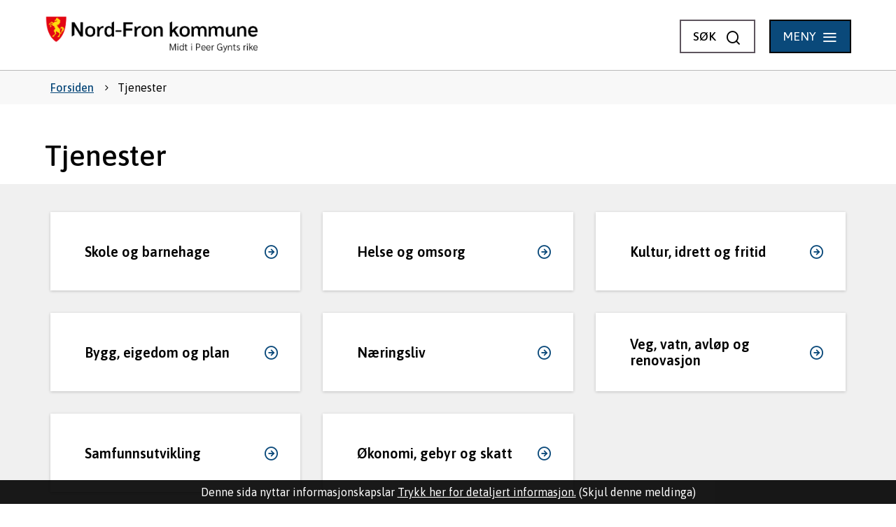

--- FILE ---
content_type: text/html; charset=utf-8
request_url: https://www.nord-fron.kommune.no/tjenester/
body_size: 15683
content:


<!DOCTYPE html>
<html lang="nn">
<head><meta charset="utf-8" /><meta name="format-detection" content="telephone=no" />
        <base href="/">
    <link href="/templates/assets/css/default.css?v=17.10.4430" type="text/css" rel="stylesheet">
<script src="/ClientApp/vanilla/templates/dist/bundle.js?v=17.10.4430" type="module"></script>
<script src="/ClientApp/vanilla/web-component-library/dist/index.js" type="module"></script>
<script src="/clientapp/reactjs-front/shared-components/dist/acos-shared-components.umd.js"></script><link href="/templates/assets/legacy-css/default-typography.css?v=20250526" rel="stylesheet" type="text/css" /><link href="/templates/assets/legacy-css/default-skip-to-links.css?v=20230510" rel="stylesheet" type="text/css" /><link href="https://cdn.jsdelivr.net/npm/remixicon@latest/fonts/remixicon.min.css" rel="stylesheet" /><link href="/templates/assets/legacy-css/default-article-teaser.css?v=20230606" rel="stylesheet" type="text/css" /><link href="/templates/assets/legacy-css/default-tabfocus-styles.css?v=20250331" rel="stylesheet" type="text/css" />
<meta http-equiv="X-UA-Compatible" content="IE=edge" />
<script src="/script/jQuery/jquery-1.12.4.min.js"></script>
<script src="/script/jQuery/jquery-migrate-1.4.1.min.js"></script>




<script src="/script/js/basefunksjoner.js?v=20210408"></script>




<script src="/script/jQuery/jquery.acos.js?v=20102020"></script>
<link type="text/css" rel="stylesheet" href="/clientApp/reactjs-front/tilbakemelding/build/static/css/main.da8afa71.css?v=17.10.4430" />
<link type="text/css" rel="stylesheet" href="/kunde/css/knapper/buttons.css" />
<link type="text/css" rel="stylesheet" href="/css/Knapper/button-icons.css" />
<link type="text/css" rel="stylesheet" href="/Maler/Default/assets/css/themes/default/default.css?v=17.10.4430" />
<link type="text/css" rel="stylesheet" href="/Maler/Standard/Handlers/StyleHandler.ashx?bundle=signature&portalID=1&sprakID=11&designID=1&v=17.10.4430" />
<link type="text/css" rel="stylesheet" href="/design/nord_fron_kommune/nord-fron/v2018/assets/css/base/nord-fron.css?v=v17.10.04430" />
<link type="text/css" rel="stylesheet" href="/css/tilbakemelding.css" />

    
    <meta name="viewport" content="width=device-width, initial-scale=1" />
    
    
    
    
    <link href="https://fonts.googleapis.com/css?family=Asap:400,400i,500,600" rel="stylesheet">

<title>
	Tjenester - Nord-Fron kommune
</title><link href="/css/css.ashx?style=artikkel" rel="stylesheet" type="text/css" /><link href="/css/css.ashx?style=login" rel="stylesheet" type="text/css" /><link rel="shortcut icon" href="/handlers/bv.ashx/i8d094960-b78d-44e8-8859-19f9f52cd7f9/a23abnord-fron-kommunevaepen_symbol-farger_highres.png"/>
<meta name="language" content="nn" />

        <script>
            (function () {
                document.addEventListener('DOMContentLoaded', function () {
                    document.querySelector(':root').style.setProperty('--innsyn-primary-theme-color', '#003B5C');
                    document.querySelector(':root').style.setProperty('--innsyn-primary-contrast-color', '#FFFFFF');
                    document.querySelector(':root').style.setProperty('--innsyn-primary-neutral-color', '#E7ECEA');
                    document.querySelector(':root').style.setProperty('--innsyn-secondary-theme-color', '#FBDBC2');
                    document.querySelector(':root').style.setProperty('--innsyn-secondary-contrast-color', '#141423');
                    document.querySelector(':root').style.setProperty('--innsyn-secondary-neutral-color', '#E9E1DC');
                });
            })();
        </script>
    

            <style>
                body.has-page-title:has(.js-content-title) {
                    .js-content-title {
                        display: none !important;
                    }
                }
            </style>
         <meta name="acos-cmscontext" content="w-1$o-1$m10$sl0" />
<meta name="twitter:image" content="https://www.nord-fron.kommune.no/handlers/bv.ashx/iec48e688-db5f-4001-be85-a0cec32f736c/w940/h788/k88b4528af0c8/hjemmesideillustrasjon-uten-bilde3.png" /><meta property="og:image" content="https://www.nord-fron.kommune.no/handlers/bv.ashx/iec48e688-db5f-4001-be85-a0cec32f736c/w940/h788/k88b4528af0c8/hjemmesideillustrasjon-uten-bilde3.png" /><meta property="og:image:secure_url" content="https://www.nord-fron.kommune.no/handlers/bv.ashx/iec48e688-db5f-4001-be85-a0cec32f736c/w940/h788/k88b4528af0c8/hjemmesideillustrasjon-uten-bilde3.png" /><meta property="og:image:width" content="940" /><meta property="og:image:height" content="788" /></head>
<body lang="nn">
    
    
    
    
    <div aria-label="Snarvegar " role="navigation">

	<ul class="il-skip-to-links hidden">

		<li class="il-skip-to-link-item"><a class="il-skip-to-link" href="#contentInnhold">Hopp til innhald</a></li>
		<li class="il-skip-to-link-item"><a class="il-skip-to-link" href="#contentHovedmeny">Hopp til meny</a></li>
		<li class="il-skip-to-link-item"><a class="il-skip-to-link" href="#contentSok">Hopp til søk</a></li>

	</ul>
</div>

    

    
    
    
    <form method="post" action="/tjenester/" id="aspnetForm" class="no-script right-column subpage">
<div>
<input type="hidden" name="__VIEWSTATE" id="__VIEWSTATE" value="BzJFxvxV9ogy+kXKej9wGbklpAIuaxikUfPG1KKukDzdV0LFfLGK76cWz8btWSFfqxUE6UxtaGrfwU92ckuDvOEDyEeV5xCdCdbWbPZOAvAE3Rmdn17CsEyX008frTBhwhBBEIolaRTAZYd3FJbwzATK2C+3/pveSs/AMpQKxNMq4p79//DWfmyvjS8b1FUL+FIr/fy8UiOXQrHHqTHA5ZE5c3x7Nb4Q5ZRBekQVWq3vJciQezR5oWY298jFSTQlEEEDpwoYUgfJUN1Wb4SEq9aP81ysoUjNNH6kJV1ENNrH3uLOpXYgifDwSkeQKwGJg+bia5ODxsAKEpMZ2V2qaLkszR9Fyi/5tqFxXENf6zWJyJjtqm+jFabzBqZ9w/Ghgtnu8rgmoUivl/fGFhnU8AjSodTE/WLATHeFpeZt6tfRuJPi8e52pJEiJ1O7zNlphNXr/w6PD+rjucKVXM+ZzrjihbqZ+wsbUsiBCBfBgty5SWYjek1ClqT3wZVq6QFs4gF70JeJGY5cw1yoZh/dhh0jhcM2MdHULTjpE1eOTesjQb8W231x9oBQ64yLYOrlxnF1yXrvzCWYHYxHhEy3aTRZisuBvW4RogUbeyJOx5QX7R+5LS5CsmK1ZJVB3qNnk9didAAPh6+mMZDi0zFAlRzgvXx4rjWoKHp1UKsqN06PT7MrNu7wpXerlggL/Y9ZBaTFaQgfIH7yROW/d0gBvxFL0XzI+7nOPm3I/[base64]/hGtjZdlqR3yLgEdT/sCAJv4SvC2/BSGi9mOaEOXj2aCIgONBUp6LNA1cMiRRWTYnTzUJTYuZMVKfY7tlrRRdxwmlAle2nAHWonswbgDYLjg4fhe+5FLvgJBRp9pvffJQz4DSMxAIxkH21LtKjvCdIKYH+QX+T7TaBHp/PAB0SV0ZaNawErXZ4pJsf9jNkc/XdPiyZkM4njf+K1kyEj33GYncaxxoJA8XrbVqOLMKsrMCq4SOg93/C/Tu9GmSQvTmIjsz9EoXP7fTCQXfDAPmODPgHFl3ZLuasWgQHGDOprrhYXECGxX+0EWGagXF2Wxn+G+lf+v05ldcrMVh7YBt8XaVCRRqUZRVEbowSoZywsrrJAxONNlDtnpTUqNxI0CM5TjXXGgb5vwKZtgMNM9C7JOTQEn7IFWIeKZyT91OE75i2k0/AkSlJFxFDokIOTJJ/[base64]/SIU1Fhc3b8mto6RN5mXqGuWOo3TIV6d9CpKPuD3MUd0TVLff9ATcJu2c6sOn7cNPKPRXA2O/aREm96VTu/UuL4tkRqwR8Xlza4yqptGyVjvMgFOIgwcMV9aK6dZzkbYgAJwvvLjRBvLGHu045Yg6PQH93fm9F3LD0AIo/xvZmshYUSlRZOIUWiyog1QhXG1fODo/c6Cj856jZ8q1s6T9leHULE5fY07XoGwhUFtGjcXHhv1Y2BH6Z1JsbILUzXS0NJzVNE4PDBQQ5JHty+MyiurgPdX8t/2S5OtPTJEW8g7ok9+9YhYpuoSClRZb5ZXu0hefRY55LnI+cDUf5FfwyRalPDw0n0g6rp7CaUlhYNbqdRU/8z8uI6Geur3Dih7T1AleR8oYqOvr8BXeJt/jdTTrasqq4pey9v528n09WG8dcj3rO5g2274von3nyW+ERNxSIs9eKaF0talcyssjMM8lVo9wBINjhgr+/0tJ/f7xbHA4w+1gxCQJQaFJB27sBe7vamPtmxxxW3FRYS0nhExxjF+nxdsDjrKwxNQ10Bzm2sALRBwmgDn0f1WD+Ehr4WmJszQ8YqdE6j0pVy3+ZixCvocNMs+wanteHWniVup6gfgN/+PrCUPqduoTaZnUwsd4LyNVO/e2w5W0N8IOhvNM/bl3ZdecoVDOGiLg01OLP07u9mAM3Ylc0MI7pcWvJf7TRTmbv2MUoF4qDbeZlJ61tV8ic/ZV4jSUF60U6JNGMHiT1Kpa3+ahb9bI4clPUzkc82aP2I4dviYFruil9MDdSxytl1alinXDpmJfcALVWNwYdf0lgRlwrMimSt0xWcpmNWg0R/e9lY4JjrUlbFBFpISx2dNh/MCyV/EGT6kcOCg6LkMXXljpWDmgRiSycJoxS0JToQptk5pPNcI94ymg5ymsTNbs26LmzCjn6XpP7TD9w6xsxRtU2ZsI6qe2dj8rFialATnj1/qS7WoErHedqRzd7f7fUZ7xBN1mpcgnqdfl1UitzwOFWgatPCNeU1m31HSN1xU4X0ViMK+ZqkY/XChRf3RtqFNGSr4SOnGX7eZykHj84p4gtg3Py9MSa43+29AQV4m8xxtbpTDNE4Owyuc3nevibAsMYMkIlAD5O2ZKJ0Bh8lcZIrZ7I6g6lVCrKB+zp4j0SkyhglRnPv7v+SHkhP6sdlzxSPJh12ePcW80mGeDB+bgji2Jj2zgUa7AuGZNQ/IyAX85YNqE0NwRu9g==" />
</div>

<script type="text/javascript">
//<![CDATA[
var theForm = document.forms['aspnetForm'];
if (!theForm) {
    theForm = document.aspnetForm;
}
function __doPostBack(eventTarget, eventArgument) {
    if (!theForm.onsubmit || (theForm.onsubmit() != false)) {
        theForm.__EVENTTARGET.value = eventTarget;
        theForm.__EVENTARGUMENT.value = eventArgument;
        theForm.submit();
    }
}
//]]>
</script>


<script src="/WebResource.axd?d=tmPdY3yiIC8XCcq6eoUeHXguADcox6TX6pqbEKMx4T9xgpC6afwXVwtMKuPhaqpws2nfDZBabvP101qEIqsTC7oMRGTKKi53kdeAFJA8dv81&amp;t=638901608248157332" type="text/javascript"></script>


<script type="text/javascript">
//<![CDATA[
function addLoadEvent(func) {
var oldonload = window.onload;
if (typeof window.onload != 'function') {
window.onload = func;
} else {
window.onload = function() {
if (oldonload) {
oldonload();
}
func();
}
}
}   
//]]>
</script>

<div>

	<input type="hidden" name="__VIEWSTATEGENERATOR" id="__VIEWSTATEGENERATOR" value="4BEBD591" />
	<input type="hidden" name="__SCROLLPOSITIONX" id="__SCROLLPOSITIONX" value="0" />
	<input type="hidden" name="__SCROLLPOSITIONY" id="__SCROLLPOSITIONY" value="0" />
	<input type="hidden" name="__EVENTTARGET" id="__EVENTTARGET" value="" />
	<input type="hidden" name="__EVENTARGUMENT" id="__EVENTARGUMENT" value="" />
	<input type="hidden" name="__VIEWSTATEENCRYPTED" id="__VIEWSTATEENCRYPTED" value="" />
	<input type="hidden" name="__EVENTVALIDATION" id="__EVENTVALIDATION" value="unos5YMDhyNUALRyhRl55ZYIlg3CdPsQU0AFK0TjFn/[base64]/j/JHtk6dks+OnBZ/xu3zezORI/cL+EulRWxoEXbrf1gaE2xVgeipBI2F0TA==" />
</div>
        
        

        
            <header class="header">
                <div class="header-content">
                    <h1 class="logo">
                        <a id="ctl00_ctl00_ctl00_ctl00_innhold_hlDefault" href="/">
                                <span class="custom-logo">
                                    <img alt="Nord-Fron kommune" src="/handlers/bv.ashx/i3dc04503-0d6d-421a-96a1-c077e3b11fb5/10d3enord-fron-kommunevaepen-med-undertekst_farger-positiv-liggende_highres.png" />
                                </span>
                            
                            <span class="title">
                                Nord-Fron kommune
                            </span>
                        </a>
                    </h1>
                    <ul class="navigation">
                        
                            <li class="accessibility-menu__container">
                                <div class="accessibility-menu">
                                    <!-- Start sone -->
<div id="Sone2002" class="zone Zone webPartZoneVertical">

	<div class="webPart" id="ctl00_ctl00_ctl00_ctl00_innhold_ctl03_WebpartId_67">
		<div class="webPartInnhold">
			<!--Fromcache-->
<ul class="vListe"><li class="toplevel"><a href="https://www.nord-fron.kommune.no/innsyn/postliste/" data-id="937" class=""><span><span class="img"></span><span class="text">Postliste</span></span></a></li><li class="toplevel"><a href="https://www.nord-fron.kommune.no/om-kommunen/vakttelefonar/" data-id="5684" class=""><span><span class="img"></span><span class="text">Viktige telefonar</span></span></a></li><li class="toplevel"><a href="https://nord-fron.easycruit.com/" target="_blank" data-id="12659" class=""><span><span class="img"></span><span class="text">Ledige stillinger</span></span></a></li></ul>
		</div>
	</div>

	<div class="webPart google-translate-container" id="ctl00_ctl00_ctl00_ctl00_innhold_ctl03_WebpartId_68">
		<div class="webPartInnhold">
			

<cc-cookie-consent-conditional-content-component categories="3,4" identifier="1">
    <template data-template="acceptedBodyContent">
        <div id="google_translate_element" class="notranslate skiptranslate"></div>
        <script>
            function googleTranslateElementInit()
            {
                try {
                    new google.translate.TranslateElement(
                    {
                        pageLanguage: 'no',
                        includedLanguages: '',
                        layout: google.translate.TranslateElement.InlineLayout.SIMPLE,
                        multilanguagePage: true,
                        autoDisplay: false
                    }
                    , 'google_translate_element');
                } catch (e) {
                    console.error('Google Translate initialization error:', e);
                }
            }
        </script>
        <script src="https://translate.google.com/translate_a/element.js?cb=googleTranslateElementInit" async defer></script>
    </template>
    <template data-template="rejectedBodyContent">
        <!-- Google Translate lastes ikke når cookies er avslått -->
    </template>
</cc-cookie-consent-conditional-content-component>
		</div>
	</div>

</div>
<!-- Slutt sone -->
                                </div>
                            </li>
                        
                        <li class="js-search-box search-box-toggle__container">
                            <button type="button" class="search-box-toggle">
                                <span>Søk </span>
                            </button>
                        </li>
                        <li class="header-search-box__container">
                            <div class="header-search-box">
                                <div id="ctl00_ctl00_ctl00_ctl00_innhold_ctl04_pnlSok" onkeypress="javascript:return WebForm_FireDefaultButton(event, &#39;ctl00_ctl00_ctl00_ctl00_innhold_ctl04_btnSearch&#39;)">
	
<div class="js-searchform" data-action-url="/sok.aspx">
    
    <a name="contentSok"></a>
	

    <input type="hidden" name="ctl00$ctl00$ctl00$ctl00$innhold$ctl04$hdMId1" id="ctl00_ctl00_ctl00_ctl00_innhold_ctl04_hdMId1" value="8" />
    <input name="ctl00$ctl00$ctl00$ctl00$innhold$ctl04$txtSearch" type="text" id="ctl00_ctl00_ctl00_ctl00_innhold_ctl04_txtSearch" class="js-liten-trigger-search" aria-label="Søketekst" />
    <input type="submit" name="ctl00$ctl00$ctl00$ctl00$innhold$ctl04$btnSearch" value="Søk" id="ctl00_ctl00_ctl00_ctl00_innhold_ctl04_btnSearch" />
    

    <script>
        (function () {

            const input = document.getElementById('ctl00_ctl00_ctl00_ctl00_innhold_ctl04_txtSearch');
            const searchBase = '/sok.aspx';
            const searchUrl = searchBase + (searchBase.includes('?') ? '&' : '?') + 'MId1=8&soketekst='

            if(input) {
                var searchBoxes = document.querySelectorAll('.js-searchform .js-liten-trigger-search');

                if (searchBoxes) {
                    for (var i = 0; i < searchBoxes.length; i++) {
                        var searchBox = searchBoxes[i];

                        if (!searchBox.hasAttribute('data-handled')) {
                            searchBox.setAttribute('data-handled', 'true');

                            searchBox.addEventListener('keydown', function(e) {
                                if (e.which == 13) {
                                    window.location.href = searchUrl + input.value;
                                }
                            });
                        }
                    }
                }

                var submitButtons = document.querySelectorAll('.js-searchform input[type="submit"]');
        
                if (submitButtons) {
                    for (var i = 0; i < submitButtons.length; i++) {
                        var submitButton = submitButtons[i];
                    
                        if (!submitButton.hasAttribute('data-handled')) {
                            submitButton.setAttribute('data-handled', 'true');

                            submitButton.addEventListener('click', function (e) { 
                                e.preventDefault();
                                window.location.href = searchUrl + input.value;
                            });
                        }
                    }
                }
            }

        })();
    </script>
</div>

</div>
                            </div>
                        </li>
                        <li>
                            <a name="contentHovedmeny"></a>

                            <button type="button" class="main-menu-toggle">
                                <span><span class="vis-meny">Vis </span>meny</span>
                            </button>
                        </li>
                    </ul>
                </div>
                <nav class="main-menu">
                    <div class="main-menu-content">
                        
                        <!-- Start sone -->
<div id="Sone100000" class="zone Zone webPartZoneVertical">

	<div class="webPart two-thirds" id="ctl00_ctl00_ctl00_ctl00_innhold_ctl05_WebpartId_76">
		<div class="webPartInnhold">
			<!--Fromcache-->
<ul class="vListe"><li class="toplevel"><a href="https://www.nord-fron.kommune.no/tjenester/" data-id="56" class=""><span><span class="img"></span><span class="text">Våre tenester</span></span></a></li><li class="toplevel"><a href="https://www.nord-fron.kommune.no/om-kommunen/vakttelefonar/" data-id="59" class=""><span><span class="img"></span><span class="text">Viktige telefonar</span></span></a></li><li class="toplevel"><a href="https://www.nord-fron.kommune.no/finn-ansatt/" data-id="13577" class=""><span><span class="img"></span><span class="text">Finn ansatt</span></span></a></li><li class="toplevel"><a href="https://www.nord-fron.kommune.no/sjolvbetjening/" data-id="2392" class=""><span><span class="img"></span><span class="text">Sjølvbetjening</span></span></a></li><li class="toplevel"><a href="https://www.nord-fron.kommune.no/e-dialog-sikker-innsending/" data-id="13576" class=""><span><span class="img"></span><span class="text">e-Dialog - sikker innsending</span></span></a></li><li class="toplevel"><a href="https://www.nord-fron.kommune.no/politikk-og-organisering/" data-id="57" class=""><span><span class="img"></span><span class="text">Politikk og lokaldemokrati</span></span></a></li><li class="toplevel"><a href="https://www.nord-fron.kommune.no/tjenester/bygg-eigedom-og-plan/kart/" data-id="60" class=""><span><span class="img"></span><span class="text">Kart</span></span></a></li><li class="toplevel"><a href="https://www.nord-fron.kommune.no/om-kommunen/politikerportal/" data-id="11095" class=""><span><span class="img"></span><span class="text">Politikerportal</span></span></a></li><li class="toplevel"><a href="https://www.nord-fron.kommune.no/om-kommunen/for-tilsette/" data-id="2744" class=""><span><span class="img"></span><span class="text">For tilsette</span></span></a></li><li class="toplevel"><a href="https://www.nord-fron.kommune.no/tjenester/bygg-eigedom-og-plan/ny-i-nord-fron/" data-id="61" class=""><span><span class="img"></span><span class="text">Ny i Nord-Fron?</span></span></a></li><li class="toplevel"><a href="https://www.nord-fron.kommune.no/om-kommunen/webkamera/" data-id="9893" class=""><span><span class="img"></span><span class="text">Webkamera</span></span></a></li></ul>
		</div>
	</div>

	<div class="webPart top-menu" id="ctl00_ctl00_ctl00_ctl00_innhold_ctl05_WebpartId_75">
		<div class="webPartInnhold">
			<!--Fromcache-->
<ul class="vListe"><li class="toplevel"><a href="https://www.nord-fron.kommune.no/innsyn/postliste/" data-id="937" class=""><span><span class="img"></span><span class="text">Postliste</span></span></a></li><li class="toplevel"><a href="https://www.nord-fron.kommune.no/om-kommunen/vakttelefonar/" data-id="5684" class=""><span><span class="img"></span><span class="text">Viktige telefonar</span></span></a></li><li class="toplevel"><a href="https://nord-fron.easycruit.com/" target="_blank" data-id="12659" class=""><span><span class="img"></span><span class="text">Ledige stillinger</span></span></a></li></ul>
		</div>
	</div>

</div>
<!-- Slutt sone -->
                        
                        
                    </div>
                </nav>
                <div class="alert-box-container">
                    <!-- Start sone -->
<div id="Sone2008" class="zone Zone webPartZoneVertical">

	<div class="webPart" id="ctl00_ctl00_ctl00_ctl00_innhold_ctl06_WebpartId_86">
		<div class="webPartInnhold" style="display:none;">

		</div>
	</div>

</div>
<!-- Slutt sone -->
                </div>
                <div class="search-box" role="search">
                    <div class="search-box-content">
                        <div id="ctl00_ctl00_ctl00_ctl00_innhold_ucSokLiten_pnlSok" onkeypress="javascript:return WebForm_FireDefaultButton(event, &#39;ctl00_ctl00_ctl00_ctl00_innhold_ucSokLiten_btnSearch&#39;)">
	
<div class="js-searchform" data-action-url="/sok.aspx">
    
    <a name="contentSok"></a>
	

    <input type="hidden" name="ctl00$ctl00$ctl00$ctl00$innhold$ucSokLiten$hdMId1" id="ctl00_ctl00_ctl00_ctl00_innhold_ucSokLiten_hdMId1" value="8" />
    <input name="ctl00$ctl00$ctl00$ctl00$innhold$ucSokLiten$txtSearch" type="text" id="ctl00_ctl00_ctl00_ctl00_innhold_ucSokLiten_txtSearch" class="js-liten-trigger-search" aria-label="Søketekst" placeholder="Kva leitar du etter?" />
    <input type="submit" name="ctl00$ctl00$ctl00$ctl00$innhold$ucSokLiten$btnSearch" value="Søk" id="ctl00_ctl00_ctl00_ctl00_innhold_ucSokLiten_btnSearch" />
    

    <script>
        (function () {

            const input = document.getElementById('ctl00_ctl00_ctl00_ctl00_innhold_ucSokLiten_txtSearch');
            const searchBase = '/sok.aspx';
            const searchUrl = searchBase + (searchBase.includes('?') ? '&' : '?') + 'MId1=8&soketekst='

            if(input) {
                var searchBoxes = document.querySelectorAll('.js-searchform .js-liten-trigger-search');

                if (searchBoxes) {
                    for (var i = 0; i < searchBoxes.length; i++) {
                        var searchBox = searchBoxes[i];

                        if (!searchBox.hasAttribute('data-handled')) {
                            searchBox.setAttribute('data-handled', 'true');

                            searchBox.addEventListener('keydown', function(e) {
                                if (e.which == 13) {
                                    window.location.href = searchUrl + input.value;
                                }
                            });
                        }
                    }
                }

                var submitButtons = document.querySelectorAll('.js-searchform input[type="submit"]');
        
                if (submitButtons) {
                    for (var i = 0; i < submitButtons.length; i++) {
                        var submitButton = submitButtons[i];
                    
                        if (!submitButton.hasAttribute('data-handled')) {
                            submitButton.setAttribute('data-handled', 'true');

                            submitButton.addEventListener('click', function (e) { 
                                e.preventDefault();
                                window.location.href = searchUrl + input.value;
                            });
                        }
                    }
                }
            }

        })();
    </script>
</div>

</div>
                    </div>
                </div>
                <div id="banner-container">
                    <!-- Start sone -->
<div id="Sone2009" class="zone Zone webPartZoneVertical">

</div>
<!-- Slutt sone -->
                </div>
            </header>
        

        
        

        <a name="contentInnhold"></a>

        
        
    
            <div class="upper-page-navigation">
                <div class="upper-page-navigation-content">
                    
                        <div class="breadcrumbs">
                            <div class="breadcrumbsWrapper">
                                
        <span>
            <span class="breadcrumbs__label ">
                Du er her:
            </span>
        </span>
        <ul id="breadcrumb-ctl00_ctl00_ctl00_ctl00_innhold_MidtSone_ucBreadcrumbs" class="breadcrumbs__list js-breadcrumb">
    
        <li class="breadcrumbs__item">
            <a href="https://www.nord-fron.kommune.no:443/" 
                >
                <span>Forsiden</span>
            </a> 
        </li>
    
        <li class="breadcrumbs__item">
            <a href="https://www.nord-fron.kommune.no:443/tjenester/" 
                >
                <span>Tjenester</span>
            </a> 
        </li>
    
        </ul>
    

<script>

    (function () {

        

        var initialBreadcrumbs = [];

        function createBreadcrumbItem(title, url) {
            var liElement = document.createElement('li');
            liElement.classList.add('breadcrumbs__item');

            var aElement = document.createElement('a');
            aElement.href = url;

            liElement.appendChild(aElement);

            var spanElement = document.createElement('span');
            spanElement.innerText = title;

            aElement.appendChild(spanElement);

            return liElement;
        }

        function initialize() {
            var breadcrumbElements = document.querySelectorAll('.js-breadcrumb');

            if (breadcrumbElements) {
                for (var i = 0, length = breadcrumbElements.length; i < length; i++) {
                    var breadcrumbElement = breadcrumbElements[i];

                    initialBreadcrumbs[breadcrumbElement.id] = breadcrumbElement.querySelectorAll('li');
                }
            }
        }

        document.addEventListener('DOMContentLoaded', function () {
            if (!window.legacyBreadcrumbsInitialized) {
                initialize();

                if (window.eventBus) {
                    window.eventBus.addEventListener('add-breadcrumb-item', function (event) {
                        var breadcrumbElements = document.querySelectorAll('.js-breadcrumb');

                        if (breadcrumbElements) {
                            for (var i = 0, length = breadcrumbElements.length; i < length; i++) {
                                var breadcrumbElement = breadcrumbElements[i];

                                var breadcrumbItemElement = createBreadcrumbItem(event.target.title, event.target.url);

                                breadcrumbElement.appendChild(breadcrumbItemElement);
                            }
                        }
                    });

                    window.eventBus.addEventListener('remove-breadcrumb-item', function (event) {
                        var breadcrumbElements = document.querySelectorAll('.js-breadcrumb');

                        if (breadcrumbElements) {
                            for (var i = 0, length = breadcrumbElements.length; i < length; i++) {
                                var breadcrumbElement = breadcrumbElements[i];

                                if (breadcrumbElement.lastElementChild) {
                                    breadcrumbElement.removeChild(breadcrumbElement.lastElementChild);
                                }
                            }
                        }
                    });

                    window.eventBus.addEventListener('reset-breadcrumb', function (event) {
                        var breadcrumbElements = document.querySelectorAll('.js-breadcrumb');

                        if (breadcrumbElements) {
                            for (var i = 0, length = breadcrumbElements.length; i < length; i++) {
                                var breadcrumbElement = breadcrumbElements[i];

                                breadcrumbElement.innerHTML = '';

                                for (var j = 0; j < initialBreadcrumbs[breadcrumbElement.id].length; j++) {
                                    var breadcrumbItemElement = initialBreadcrumbs[breadcrumbElement.id][j];

                                    breadcrumbElement.appendChild(breadcrumbItemElement);
                                }                           
                            }
                        }
                    });
                }

                window.legacyBreadcrumbsInitialized = true;
            }
        });

    })();

</script>
                            </div>
                        </div>
                    
                </div>
            </div>
        
            <div class="page-title js-page-title">
                <div class="page-title-content">
                    <h1 class="js-page-title-text">Tjenester</h1>
                    <!-- Start sone -->
<div id="Sone9999" class="zone Zone webPartZoneVertical">

</div>
<!-- Slutt sone -->
                </div>
            </div>
        
            <div class="lower-page-navigation">
                <div class="lower-page-navigation-content">

                    
                        <div class="sub-navigation">
                            
<ul class="vListe">
<li><a href="https://www.nord-fron.kommune.no:443/tjenester/skole-og-barnehage/" data-id="20"><span><span class="text">Skole og barnehage</span></span></a></li><li><a href="https://www.nord-fron.kommune.no:443/tjenester/helse-og-omsorg/" data-id="21"><span><span class="text">Helse og omsorg</span></span></a></li><li><a href="https://www.nord-fron.kommune.no:443/tjenester/kultur-idrett-og-fritid/"><span><span class="text">Kultur, idrett og fritid</span></span></a></li><li><a href="https://www.nord-fron.kommune.no:443/tjenester/bygg-eigedom-og-plan/" data-id="23"><span><span class="text">Bygg, eigedom og plan</span></span></a></li><li><a href="https://www.nord-fron.kommune.no:443/tjenester/naringsliv/" data-id="24"><span><span class="text">Næringsliv</span></span></a></li><li><a href="https://www.nord-fron.kommune.no:443/tjenester/veg-vatn-avlop-og-renovasjon/" data-id="25"><span><span class="text">Veg, vatn, avløp og renovasjon</span></span></a></li><li><a href="https://www.nord-fron.kommune.no:443/tjenester/samfunnsutvikling/" data-id="13171"><span><span class="text">Samfunnsutvikling</span></span></a></li><li><a href="https://www.nord-fron.kommune.no:443/tjenester/okonomi-gebyr-og-skatt/" data-id="13177"><span><span class="text">Økonomi, gebyr og skatt</span></span></a></li></ul>

	                    </div>
                    
                </div>
            </div>
        
    
        <main class="main">
            <div class="main-content">
                
    <div class="middle-column">
        
        
    
    
        <div class="legacy-content-page legacy-content-page--article-list">
            
<h2 class="ac-heading ac-heading--2 ac-visually-hidden">
 <span class="ac-heading-text">Artikkelliste</span>
</h2>
<ol class="ac-content-grid-list ac-content-grid-list--article-list">
</ol>
<div class="artikkelNavigasjon">
            
            
        </div>

        </div>
    

        
    </div>
    
        
    

            </div>
        </main>
    
    
    
        <div class="bottom-content-boxes">
            <div class="bottom-content-boxes-content">
                <!-- Start sone -->
<div id="Sone20000" class="zone Zone webPartZoneVertical">

	<div class="webPart" id="ctl00_ctl00_ctl00_ctl00_innhold_MidtSone_ctl04_WebpartId_131">
		<h2 class="webPartTittel">
			<span>Tilbakemelding</span>
		</h2><div class="webPartInnhold">
			
    <div id="tilbakemelding"></div>



		</div>
	</div>

</div>
<!-- Slutt sone -->
            </div>
        </div>
    

        
        
            <footer class="footer">
                <div class="footer-gfx--middle"></div>
                <div class="footer-content">
                    <!-- Start sone -->
<div id="Sone8000" class="zone Zone webPartZoneVertical">

	<div class="webPart footer__content--box egendef" id="ctl00_ctl00_ctl00_ctl00_innhold_ctl11_WebpartId_56">
		<div class="webPartInnhold">
			<!-- Cached at 22.01.2026 08.47.59 (html) 04.06.2025 09.45.06 (content) (1) -->
<h2 class="il-heading il-heading--h2">Skriv til oss</h2><p>Nord-Fron<br />Nedregata 50, 2640 Vinstra</p><p><strong>E-post</strong><br /><a class="InnholdLinkTekst link-email " href="mailto:post@nord-fron.kommune.no" data-id='72'>post@nord-fron.kommune.no</a></p><p><a class="InnholdLinkTekst link-webpage " href="https://www.nord-fron.kommune.no/e-dialog-sikker-innsending/" data-id='13574'>eDialog - sikker innsending</a></p><p>Organisasjonsnummer<br />839 893 132</p><p><strong>Bankkonto</strong><br />Fakturabetaling: &nbsp;2095.49.59679<br />Foliokonto: &nbsp;&nbsp;&nbsp;&nbsp;&nbsp;&nbsp;&nbsp;&nbsp;&nbsp;&nbsp;2095.06.05775</p><p><a class="InnholdLinkTekst link-webpage " href="https://uustatus.no/nn/erklaringer/publisert/aaf07ddf-0a21-4152-b48b-4d552704d6af" data-id='10251'>Tilgjengelighetserklæring</a><br /><a class="InnholdLinkTekst link-email " href="mailto:post@nord-fron.kommune.no" data-id='10252'>Gje attendemelding på universell utforming</a></p>

		</div>
	</div>

	<div class="webPart footer__content--box egendef" id="ctl00_ctl00_ctl00_ctl00_innhold_ctl11_WebpartId_57">
		<div class="webPartInnhold">
			<!-- Cached at 22.01.2026 08.47.59 (html) 04.06.2025 09.45.06 (content) (1) -->
<h2 class="il-heading il-heading--h2">Bes&oslash;k oss</h2>

<p>Kommunehuset<br />
Man - Fre kl. 08:00 - 15:30</p>

<p>Servicetorget<br />
Man - Fre kl. 09:00 - 14:00</p>

<p>Adresse<br />
Nedregata 50, 2640 Vinstra</p>

<p><a class="InnholdLinkTekst link-webpage " href="https://www.google.no/maps/place/Nord-Fron+kommune/@61.6024524,8.8969273,9z/data=!3m1!4b1!4m5!3m4!1s0x466ad2dd8611efd1:0xcb9f456beb6dea98!8m2!3d61.5930798!4d9.7542006" data-id='74'>Vis i kart</a></p>

<p><a class="InnholdLinkTekst link-webpage " href="https://www.facebook.com/NordFron/" data-id='73'>Facebook</a></p>

<p>&nbsp;</p>


		</div>
	</div>

	<div class="webPart footer__content--box egendef" id="ctl00_ctl00_ctl00_ctl00_innhold_ctl11_WebpartId_58">
		<div class="webPartInnhold">
			<!-- Cached at 22.01.2026 08.47.59 (html) 04.06.2025 09.45.06 (content) (1) -->
<h2 class="il-heading il-heading--h2">Snakk med oss</h2><p>Servicetorget<br />Man. - Fre. 09:00 - 14:00</p><p>Telefon<br /><a href="tel:61216100">61 21 61 00</a></p><p><a class="InnholdLinkTekst link-webpage " href="https://www.nord-fron.kommune.no/om-kommunen/vakttelefonar/" data-id='2242'>Vakttelefonar</a></p><p><a class="InnholdLinkTekst link-webpage " href="https://www.nord-fron.kommune.no/finn-ansatt/" data-id='8165'>Finn ansatt</a></p><p><a class="InnholdLinkTekst link-webpage " href="https://www.nord-fron.kommune.no/om-kommunen/personvern-og-informasjonskapslar/personvern/" data-id='10791'>Personvernerklæring</a>&nbsp;</p><p><a class="InnholdLinkTekst link-webpage " href="https://www.lillehammer.com/om-regionen/baerekraft" data-id='12158'>Nord-Fron kommune - bærekraftig reisemål</a></p><span class="displayBlock artikkel-bilde-container legacy-content-block legacy-content-block--image figure-image-container bilde marginLeftAuto marginRightAuto width-three-quarters"><img alt="" src="/handlers/bv.ashx/iebc5240d-406a-4266-956d-5f81ab941d85/w1200/q3338/ka7d37c27f7c2/brand-norway-1-2.png"/></span>

		</div>
	</div>

</div>
<!-- Slutt sone -->
                    <div class="back-to-top-button-wrapper">
                        <a class="back-to-top-button js-back-to-top-button" href="#header">
                            <span>Til toppen</span>
                        </a>
                    </div>
                </div>
                <div class="footer-sole">
                    <!-- Start sone -->
<div id="Sone8003" class="zone Zone webPartZoneVertical">

</div>
<!-- Slutt sone -->
                </div>
                
            </footer>
        
    
<script src='/clientApp/reactjs-front/tilbakemelding/build/static/js/27.e030d1ab.chunk.js?v=17.10.4430'></script><script src='/clientApp/reactjs-front/tilbakemelding/build/static/js/main.290efcdf.js?v=17.10.4430'></script><script src='/script/jQuery/jquery.cookie.js'></script><script src='/design/nord_fron_kommune/nord-fron/v2018/assets/js/scripts.js?v=v17.10.04430'></script><script src='/script/js/jsinfo.min.js?v=1.1'></script><script src='/script/js/beredskap.js'></script><script src='/script/eventbus/eventbus.min.js'></script><script src='/templates/design/assets/js/common.js?v=v17.10.04430'></script>
<script type="text/javascript">
//<![CDATA[

theForm.oldSubmit = theForm.submit;
theForm.submit = WebForm_SaveScrollPositionSubmit;

theForm.oldOnSubmit = theForm.onsubmit;
theForm.onsubmit = WebForm_SaveScrollPositionOnSubmit;
//]]>
</script>
</form>

     
    
    <script>
        $(function () {
            
                $("Body").jsinfo({
                    baseUrl: '/',
                    oDel1: 'Denne sida nyttar informasjonskapslar ',
                    oDel2: ' for detaljert informasjon. ',
                    oTrykkHer: 'Trykk her',
                    oSkjulMeldingen: '(Skjul denne meldinga)',
                    oGoogleAnalyticsUTMA: 'Skiljer brukarar og brukarsesjonar.',
                    oGoogleAnalyticsUTMB: 'Brukast for å setje ny brukarsesjon/besøk.',
                    oGoogleAnalyticsUTMC: 'Interoperabilitet med urchin.js saman med __utmb.',
                    oGoogleAnalyticsUTMZ: 'Lagrar trafikkjelda eller kampanjen som beskriv korleis brukaren nådde sida.',
                    oGoogleAnalyticsUTMV: 'Nyttast for å lagre data på besøksnivå. Lagast når tenesta nytter _setCustomVar-metoda.',
                    GoogleAnalyticsMerInfo: 'https://developers.google.com/analytics/devguides/collection/analyticsjs/cookie-usage',
                    oASPXANONYMOUS: 'Informasjonskapsel nyttast av ASP.NET for å identifisera anonyme brukarar på sida.',
                    oASPNETSessionID: 'Informasjonskapsel nyttast av ASP.NET for å identifisera kvar enkelt brukar.',
                    oLang: 'Informasjonskapsel inneheldt språkinformasjon.',
                    oGodkjentCookies: 'Nyttast for å vite om brukaren har akseptert bruk av informasjonskapslar.'
                });
            
        });
    </script>
    

    <script>
        var virtualPath = "/";
    </script>

    
    <script>
        var pageTitleHandledByDesignTemplates = false;

        (function () {
            window.addEventListener('hashchange', (event) => {
                
                var hash = window.location.hash;

                if (hash) {
                    var fragment = hash;

                    var element = document.querySelector('[data-id="' + fragment.substr(1) + '"]');

                    if (element) {
                        setTimeout(function () {
                            var useScrollIntoView = true;

                            if (!useScrollIntoView) {
                                var clientRect = element.getBoundingClientRect();

                                var scrollToTopMargin = 130;

                                var scrollToOptions = {
                                    top: clientRect.top + scrollToTopMargin + window.scrollY,
                                    behavior: 'smooth'
                                };

                                window.scroll(scrollToOptions);
                            } else {
                                element.scrollIntoView({ behavior: 'smooth', block: 'start' });
                            }
                        }, 250);
                    }
                }
            });

            document.addEventListener('DOMContentLoaded', function () {
                var pageTitleElement = document.querySelector('.js-page-title');

                if (pageTitleElement) {
                    var pageTitleElementStyle = window.getComputedStyle(pageTitleElement);
                    var pageTitleElementIsVisible = pageTitleElementStyle.display !== 'none' && pageTitleElementStyle.visibility !== 'hidden' && pageTitleElementStyle.opacity !== '0';

                    if (pageTitleElementIsVisible) {
                        pageTitleHandledByDesignTemplates = true;

                        document.querySelector('body').classList.add('has-page-title');
                    }

                    if (window.eventBus) {
                        window.eventBus.addEventListener('set-page-title', function (event) {
                            if (event.target && event.target.text) {
                                var pageTitleTextElement = document.querySelector('.js-page-title-text');

                                if (pageTitleTextElement) {
                                    pageTitleTextElement.innerHTML = event.target.text;
                                }
                            }
                        });
                    }
                }


                var hash = window.location.hash;

                if (hash) {

                    if (hash.startsWith('#!#')) {
                        var fragment = hash.substr(2);

                        var element = document.querySelector(fragment);

                        if (element) {
                            setTimeout(function () {
                                var clientRect = element.getBoundingClientRect();
                                window.scroll(0, clientRect.top + window.scrollY);
                            }, 250);
                        }
                    } else {
                        var fragment = hash;

                        
                        try {
                            var element = document.querySelector(fragment);

                            if (!element) {
                                
                                element = document.querySelector('[data-id="' + fragment.substr(1) + '"]');

                                if (element) {
                                    setTimeout(function () {
                                        var clientRect = element.getBoundingClientRect();
                                        window.scroll(0, clientRect.top + window.scrollY);

                                        if (window.eventBus) {
                                            window.eventBus.dispatch('show-parent-container', element);
                                        }
                                    }, 250);
                                }
                            }
                        } catch {

                        }
                    }
                }

                var anchorElements = document.getElementsByTagName('a');
                
                for (var i = 0; i < anchorElements.length; i++) {
                    try {
                        var anchor = anchorElements[i];

                        var hasHref = anchor.hasAttribute('href');

                        if (hasHref) {
                            var isExternal = anchor.hostname != window.location.hostname;
                            var isJavascript = anchor.href.indexOf('javascript:') > -1
                            var isMailTo = anchor.href.indexOf('mailto:') > -1;
                            var isTelLink = anchor.href.indexOf('tel:') > -1;
                            var hasImage = anchor.querySelector('img');

                            if (isExternal && !isJavascript && !isMailTo && !isTelLink && !hasImage) {
                                if (!anchor.classList.contains('external-link')) {
                                    anchor.classList.add('external-link');
                                }

                                if (!anchor.classList.contains('external')) {
                                    anchor.classList.add('external');
                                }
                            }
                        }
                    } catch (e) {
                        // Internet Explorer might throw invalid argument exception for unknown reasons
                    }
                }

                var contentSkipToLink = document.querySelector('a.il-skip-to-link[href="#contentInnhold"]');

                if (contentSkipToLink) {
                    contentSkipToLink.addEventListener('click', function (event) {
                        event.preventDefault();

                        var contentSkipToLinkTarget = document.querySelector('a[name="contentInnhold"]');

                        if (contentSkipToLinkTarget) {
                            contentSkipToLinkTarget.setAttribute('tabindex', '-1');
                            contentSkipToLinkTarget.focus();

                            var top = contentSkipToLinkTarget.getBoundingClientRect().top;

                            var isSmoothScrollSupported = 'scrollBehavior' in document.documentElement.style;

                            var scrollToOptions = {
                                left: 0,
                                top: top,
                                behavior: 'smooth'
                            };

                            if (isSmoothScrollSupported) {
                                window.scroll(scrollToOptions);
                            } else {
                                window.scroll(scrollToOptions.left, scrollToOptions.top);
                            }
                        }
                    });
                }
            }, false);

            document.addEventListener('DOMContentLoaded', () => {
				const backToTopButton = document.querySelector('.js-new-back-to-top-button');
				if (backToTopButton) {
					backToTopButton.addEventListener('click', (event) => {
						event.preventDefault();
						const isSmoothScrollSupported = 'scrollBehavior' in document.documentElement.style;
						const header = document.getElementById('header');
						let top;
						if(!header){
							  const headerElements = document.getElementsByClassName('header');
							  if (headerElements.length > 0) {
								top = headerElements[0].getBoundingClientRect().top;
							  }
						}
						else {
							top = header.getBoundingClientRect().top;
						}
						const scrollToOptions = {
							left: 0,
							top: top,
							behavior: 'smooth'
						};
						if (isSmoothScrollSupported) {
							window.scroll(scrollToOptions);
						}
						else {
							window.scroll(0, top);
						}
					});
				}
			});

            // ------------------------------------------------------------------------
            // Focus-effekt kun ved tastaturnavigering
            // ------------------------------------------------------------------------

            document.addEventListener('mousedown', function () {
                if (document.documentElement.classList.contains('tabbing')) {
                    document.documentElement.classList.remove('tabbing');
                }

                if (document.body.classList.contains('tabbing')) {
                    document.body.classList.remove('tabbing');
                }
            });

            document.addEventListener('mouseup', function () {
                if (document.documentElement.classList.contains('tabbing')) {
                    document.documentElement.classList.remove('tabbing');
                }

                if (document.body.classList.contains('tabbing')) {
                    document.body.classList.remove('tabbing');
                }
            });

            document.addEventListener('keyup', function (event) {
                if (event.keyCode == 9) {
                    if (!document.documentElement.classList.contains('tabbing')) {
                        document.documentElement.classList.add('tabbing');
                    }

                    if (!document.body.classList.contains('tabbing')) {
                        document.body.classList.add('tabbing');
                    }
                }
            });
        })();
    </script>
   
</body>
</html>


--- FILE ---
content_type: text/css
request_url: https://www.nord-fron.kommune.no/templates/assets/css/default.css?v=17.10.4430
body_size: 28595
content:
@property --v-grid-column-count{syntax:"<integer>";inherits:false;initial-value:1}@property --v-grid-column-spacing-level{syntax:"<integer>";inherits:false;initial-value:0}@property --v-grid-row-spacing-level{syntax:"<integer>";inherits:false;initial-value:0}.u-icon::before{speak:none;font-size:calc(1em*var(--v-global-icon-scale-factor));font-style:normal;font-weight:normal;font-variant:normal;text-transform:none;line-height:1;-webkit-font-smoothing:antialiased;-moz-osx-font-smoothing:grayscale}.version-style-marker-class{color:red}:root{--v-global-spacer: 1rem;--v-global-html-content-element-top-margin: 1em;--v-global-element-spacing: 0.5em;--v-global-element-child-spacing: 1em;--v-global-element-sibling-spacing: 1em;--v-global-icon-scale-factor: 1.25;--v-global-border-width-spacer: 0.125rem;--v-global-border-width: 0.125rem;--v-global-border-radius-spacer: 0.5rem;--v-global-border-radius: 0;--v-global-link-padding: 0;--v-global-link-text-color: currentColor;--v-global-link-underline-line: underline;--v-global-link-underline-style: solid;--v-global-link-underline-width: 0.125rem;--v-global-link-underline-offset: 0.25rem;--v-global-link-underline-color: var(--v-global-color-primary-theme);--v-global-link-font-weight: inherit;--v-global-link-background-color: transparent;--v-global-title-font-size: 2em;--v-global-title-font-weight: bold;--v-global-title-line-height: normal;--v-global-lead-font-size: 1.1rem;--v-global-lead-font-weight: normal;--v-global-lead-line-height: normal;--v-global-body-font-size: 1rem;--v-global-body-font-weight: normal;--v-global-body-line-height: normal;--v-global-heading-1-font-size: 2em;--v-global-heading-1-font-weight: bold;--v-global-heading-1-line-height: normal;--v-global-heading-2-font-size: 1.5em;--v-global-heading-2-font-weight: bold;--v-global-heading-2-line-height: normal;--v-global-heading-3-font-size: 1.17em;--v-global-heading-3-font-weight: bold;--v-global-heading-3-line-height: normal;--v-global-heading-4-font-size: 1em;--v-global-heading-4-font-weight: bold;--v-global-heading-4-line-height: normal;--v-global-heading-5-font-size: 0.83em;--v-global-heading-5-font-weight: bold;--v-global-heading-5-line-height: normal;--v-global-heading-6-font-size: 0.67em;--v-global-heading-6-font-weight: bold;--v-global-heading-6-line-height: normal;--v-global-small-font-size-scale-factor: 0.9;--v-global-small-font-size: calc(var(--v-global-body-font-size) * var(--v-global-small-font-size-scale-factor));--v-global-small-font-weight: var(--v-global-body-font-weight);--v-global-small-line-height: calc(var(--v-global-body-line-height) * var(--v-global-small-font-size-scale-factor));--v-global-color-primary-theme: #000000;--v-global-color-primary-contrast: #ffffff;--v-global-color-primary-neutral: #efefef;--v-global-color-secondary-theme: transparent;--v-global-color-secondary-contrast: transparent;--v-global-color-secondary-neutral: transparent;--v-default-padding-top-level: 0;--v-default-padding-right-level: 0;--v-default-padding-bottom-level: 0;--v-default-padding-left-level: 0;--v-default-orientation: column;--v-default-orientation-item-wrap: nowrap;--v-default-column-count: 1;--v-default-column-spacing-level: 0;--v-default-row-spacing-level: 0;--v-default-item-spacing-level: 0;--v-default-horizontal-item-spacing-level: 0;--v-default-vertical-item-spacing-level: 0;--v-default-aspect-ratio: initial}.cc-layout{container-type:inline-size;container-name:layout}.cc-layout-column{container-type:inline-size;container-name:layout-column}.cc-page{container-type:inline-size;container-name:page}.cc-page-title{margin:0}.cc-page-column{container-type:inline-size;container-name:page-column}.cc-item-list{margin:0;padding:0;list-style:none}.cc-item-list-item{list-style:none}.cc-grid-list{margin:0;padding:0;list-style:none;container-type:inline-size;container-name:grid-list}.cc-grid-list-item{container-type:inline-size;container-name:grid-list-item;list-style:none}.cc-property-list{margin:0}.cc-property-list-item-value{margin:0}.cc-detail-list-item-header-column-trigger{border:0;border-radius:0;padding:0;font:inherit;text-align:left;color:inherit;background:none;cursor:pointer;appearance:none}.cc-detail-list-item-body{display:none}.cc-detail-list-item.u-is-open .cc-detail-list-item-body{display:block}.cc-paragraph{margin:0}.cc-heading{margin:0}.cc-anchor{display:inline;text-decoration:none;color:inherit}.cc-button{border:0;border-radius:0;padding:0;font:inherit;text-align:left;color:inherit;background:none;cursor:pointer;appearance:none}.cc-unordered-list{margin:0;padding:0;list-style:none}.cc-unordered-list>.cc-list-item{display:block}.cc-ordered-list{margin:0;padding:0;list-style:none}.cc-ordered-list>.cc-list-item{display:block}.cc-list-item{list-style:none}.cc-image{max-width:100%;display:block;object-fit:contain}.cc-picture{display:block}.cc-picture-image{object-fit:contain;max-width:100%;max-height:100%;display:block}.cc-block-quote{margin:0}.cc-content-link{text-decoration:none;color:inherit}.cc-content-button{border:0;border-radius:0;padding:0;font:inherit;text-align:left;color:inherit;background:none;cursor:pointer;appearance:none}.cc-tag-list{margin:0;padding:0;list-style:none}.cc-tag-list-item{list-style:none}.cc-form{container-type:inline-size;container-name:form}.cc-input{width:100%}.cc-form-row{flex-wrap:wrap;display:flex}.cc-form-column{container-type:inline-size;container-name:form-column}.cc-block-wrapper{container-type:inline-size;container-name:block-wrapper;max-width:100% !important}.cc-block{margin:0;container-type:inline-size;container-name:block}.cc-block-title{margin:0}.cc-block--image .cc-image{display:block;width:100%}.cc-image-gallery-item-list{margin:0;padding:0;list-style:none}.cc-image-gallery-item{list-style:none;display:none}.cc-image-gallery-item.cc-is-active{display:block}.cc-image-gallery-item-image{max-width:100%;display:block}.cc-image-gallery-navigation-button{border:0;border-radius:0;padding:0;font:inherit;text-align:left;color:inherit;background:none;cursor:pointer;appearance:none}.cc-image-gallery-item-description{text-align:center}.cc-image-gallery-meta{text-align:center}.cc-block--faq .cc-faq-toggle-button{border:0;border-radius:0;padding:0;font:inherit;text-align:left;color:inherit;background:none;cursor:pointer;appearance:none}.cc-faq{flex-direction:column;gap:var(--v-faq-item-sibling-spacing, var(--v-global-element-sibling-spacing));display:flex}.cc-faq-item{break-inside:avoid;page-break-inside:avoid}.cc-faq-item[open]>.cc-faq-answer{grid-template-rows:1fr}.cc-faq-question{position:relative;list-style:none;cursor:pointer;user-select:none}.cc-faq-question::-webkit-details-marker{display:none}.cc-faq-question-text{user-select:auto;overflow:hidden}.cc-faq-answer{display:grid;grid-template-rows:0fr;transition:grid-template-rows .25s ease-in-out}.cc-faq-answer-content{overflow:hidden}.cc-map-image-image{display:block;width:100%}.cc-map-mode-button{border:0;border-radius:0;padding:0;font:inherit;text-align:left;color:inherit;background:none;cursor:pointer;appearance:none}.cc-table{border-spacing:0;border-collapse:separate}.cc-table .cc-table-header-sort-toggle-button{border:0;border-radius:0;padding:0;font:inherit;text-align:left;color:inherit;background:none;cursor:pointer;appearance:none}.cc-video{width:100%}.cc-teaser-title{margin:0}.cc-teaser-title-link{text-decoration:none;color:inherit}.cc-teaser-meta{margin:0}.cc-teaser-meta-item-value{margin:0}.cc-widget-title{margin:0}.cc-tooltip{position:relative}.cc-tooltip-trigger{border:0;border-radius:0;padding:0;font:inherit;text-align:left;color:inherit;background:none;cursor:pointer;appearance:none}.cc-tooltip-trigger[aria-expanded=true]+.cc-tooltip-content{display:flex}.cc-tooltip-content{display:none}.cc-word-explanation-popup-trigger{border:0;border-radius:0;padding:0;font:inherit;text-align:left;color:inherit;background:none;cursor:pointer;appearance:none}.cc-word-explanation-popup-trigger[aria-expanded=true]+.cc-word-explanation-popup{display:flex}.cc-word-explanation-popup{display:none}.cc-word-explanation-popup-close-button{border:0;border-radius:0;padding:0;font:inherit;text-align:left;color:inherit;background:none;cursor:pointer;appearance:none}.cc-alert-title{margin:0}.cc-tab-container{flex-direction:column;display:flex}.cc-tab-container.u-orientation--vertical{flex-direction:row}.cc-tab-container.u-orientation--vertical .cc-tab-list{flex-direction:column !important}.cc-tab-list{display:flex;flex-direction:row !important}.cc-tab{border:0;border-radius:0;padding:0;font:inherit;text-align:left;color:inherit;background:none;cursor:pointer;appearance:none}.cc-double-scrollbar-container-content{overflow-x:scroll;overflow-y:hidden;scrollbar-width:none;-ms-overflow-style:none}.cc-double-scrollbar-container-content::-webkit-scrollbar{display:none}.cc-top-scrollbar,.cc-bottom-scrollbar{height:20px;width:100%;display:none;position:relative;background-color:#f5f5f5;border-radius:10px;margin:2px 0;cursor:pointer;touch-action:none}.cc-scrollbar-track{width:100%;height:100%;background-color:#e1e1e1;border-radius:10px;position:relative}.cc-scrollbar-thumb{height:16px;background-color:var(--bc-primary-color-500);border-radius:8px;position:absolute;top:2px;left:2px;min-width:30px;cursor:grab;transition:background-color .2s ease;touch-action:none}@media(hover: hover){.cc-scrollbar-thumb:hover{background-color:#a8a8a8}}.cc-scrollbar-thumb:active,.cc-scrollbar-thumb.dragging{cursor:grabbing;background-color:#a8a8a8}@media(hover: none)and (pointer: coarse){.cc-top-scrollbar,.cc-bottom-scrollbar{height:24px}.cc-scrollbar-thumb{height:20px;min-width:40px}}.cc-double-scrollbar-container{position:relative}.cc-top-scrollbar{margin-bottom:4px}.cc-bottom-scrollbar{margin-top:4px}.cc-show-more-container .cc-show-more-container-button{border:0;border-radius:0;padding:0;font:inherit;text-align:left;color:inherit;background:none;cursor:pointer;appearance:none}.cc-breadcrumb-item-list{margin:0;padding:0;list-style:none}.cc-breadcrumb-item{list-style:none}.cc-breadcrumb-item-link{text-decoration:none;color:inherit}.cc-menu-item-list{margin:0;padding:0;list-style:none}.cc-menu-item{list-style:none}.cc-menu-item-link{text-decoration:none;color:inherit}.cc-pagination-item-list{margin:0;padding:0;list-style:none}.cc-pagination-item{list-style:none}.cc-pagination-item-link{text-decoration:none;color:inherit}.cc-banner-field-title{margin:0}.cc-banner-field-title-link{text-decoration:none;color:inherit}.u-padding{--_v-i-p-t-l:initial;--_v-i-p-r-l:initial;--_v-i-p-b-l:initial;--_v-i-p-l-l:initial;padding-top:calc(var(--_v-c-p-t-l, var(--_v-i-p-t-l))*var(--v-global-spacer));padding-right:calc(var(--_v-c-p-r-l, var(--_v-i-p-r-l))*var(--v-global-spacer));padding-bottom:calc(var(--_v-c-p-b-l, var(--_v-i-p-b-l))*var(--v-global-spacer));padding-left:calc(var(--_v-c-p-l-l, var(--_v-i-p-l-l))*var(--v-global-spacer))}.u-padding--default{--_v-c-p-t-l:var(--v-default-padding-top-level);--_v-c-p-r-l:var(--v-default-padding-right-level);--_v-c-p-b-l:var(--v-default-padding-bottom-level);--_v-c-p-l-l:var(--v-default-padding-left-level)}.u-padding--0{--_v-c-p-t-l:0;--_v-c-p-r-l:0;--_v-c-p-b-l:0;--_v-c-p-l-l:0}.u-padding-top--0{--_v-c-p-t-l:0}.u-padding-right--0{--_v-c-p-r-l:0}.u-padding-bottom--0{--_v-c-p-b-l:0}.u-padding-left--0{--_v-c-p-l-l:0}.u-padding--1{--_v-c-p-t-l:1;--_v-c-p-r-l:1;--_v-c-p-b-l:1;--_v-c-p-l-l:1}.u-padding-top--1{--_v-c-p-t-l:1}.u-padding-right--1{--_v-c-p-r-l:1}.u-padding-bottom--1{--_v-c-p-b-l:1}.u-padding-left--1{--_v-c-p-l-l:1}.u-padding--2{--_v-c-p-t-l:2;--_v-c-p-r-l:2;--_v-c-p-b-l:2;--_v-c-p-l-l:2}.u-padding-top--2{--_v-c-p-t-l:2}.u-padding-right--2{--_v-c-p-r-l:2}.u-padding-bottom--2{--_v-c-p-b-l:2}.u-padding-left--2{--_v-c-p-l-l:2}.u-padding--3{--_v-c-p-t-l:3;--_v-c-p-r-l:3;--_v-c-p-b-l:3;--_v-c-p-l-l:3}.u-padding-top--3{--_v-c-p-t-l:3}.u-padding-right--3{--_v-c-p-r-l:3}.u-padding-bottom--3{--_v-c-p-b-l:3}.u-padding-left--3{--_v-c-p-l-l:3}.u-padding--4{--_v-c-p-t-l:4;--_v-c-p-r-l:4;--_v-c-p-b-l:4;--_v-c-p-l-l:4}.u-padding-top--4{--_v-c-p-t-l:4}.u-padding-right--4{--_v-c-p-r-l:4}.u-padding-bottom--4{--_v-c-p-b-l:4}.u-padding-left--4{--_v-c-p-l-l:4}.u-padding--5{--_v-c-p-t-l:5;--_v-c-p-r-l:5;--_v-c-p-b-l:5;--_v-c-p-l-l:5}.u-padding-top--5{--_v-c-p-t-l:5}.u-padding-right--5{--_v-c-p-r-l:5}.u-padding-bottom--5{--_v-c-p-b-l:5}.u-padding-left--5{--_v-c-p-l-l:5}@media only screen and (max-width: 768px){.u-padding-mobile--0{--_v-c-p-t-l:0;--_v-c-p-r-l:0;--_v-c-p-b-l:0;--_v-c-p-l-l:0}.u-padding-top-mobile--0{--_v-c-p-t-l:0}.u-padding-right-mobile--0{--_v-c-p-r-l:0}.u-padding-bottom-mobile--0{--_v-c-p-b-l:0}.u-padding-left-mobile--0{--_v-c-p-l-l:0}.u-padding-mobile--1{--_v-c-p-t-l:1;--_v-c-p-r-l:1;--_v-c-p-b-l:1;--_v-c-p-l-l:1}.u-padding-top-mobile--1{--_v-c-p-t-l:1}.u-padding-right-mobile--1{--_v-c-p-r-l:1}.u-padding-bottom-mobile--1{--_v-c-p-b-l:1}.u-padding-left-mobile--1{--_v-c-p-l-l:1}.u-padding-mobile--2{--_v-c-p-t-l:2;--_v-c-p-r-l:2;--_v-c-p-b-l:2;--_v-c-p-l-l:2}.u-padding-top-mobile--2{--_v-c-p-t-l:2}.u-padding-right-mobile--2{--_v-c-p-r-l:2}.u-padding-bottom-mobile--2{--_v-c-p-b-l:2}.u-padding-left-mobile--2{--_v-c-p-l-l:2}.u-padding-mobile--3{--_v-c-p-t-l:3;--_v-c-p-r-l:3;--_v-c-p-b-l:3;--_v-c-p-l-l:3}.u-padding-top-mobile--3{--_v-c-p-t-l:3}.u-padding-right-mobile--3{--_v-c-p-r-l:3}.u-padding-bottom-mobile--3{--_v-c-p-b-l:3}.u-padding-left-mobile--3{--_v-c-p-l-l:3}.u-padding-mobile--4{--_v-c-p-t-l:4;--_v-c-p-r-l:4;--_v-c-p-b-l:4;--_v-c-p-l-l:4}.u-padding-top-mobile--4{--_v-c-p-t-l:4}.u-padding-right-mobile--4{--_v-c-p-r-l:4}.u-padding-bottom-mobile--4{--_v-c-p-b-l:4}.u-padding-left-mobile--4{--_v-c-p-l-l:4}.u-padding-mobile--5{--_v-c-p-t-l:5;--_v-c-p-r-l:5;--_v-c-p-b-l:5;--_v-c-p-l-l:5}.u-padding-top-mobile--5{--_v-c-p-t-l:5}.u-padding-right-mobile--5{--_v-c-p-r-l:5}.u-padding-bottom-mobile--5{--_v-c-p-b-l:5}.u-padding-left-mobile--5{--_v-c-p-l-l:5}}@media only screen and (min-width: 769px)and (max-width: 1024px){.u-padding-tablet--0{--_v-c-p-t-l:0;--_v-c-p-r-l:0;--_v-c-p-b-l:0;--_v-c-p-l-l:0}.u-padding-top-tablet--0{--_v-c-p-t-l:0}.u-padding-right-tablet--0{--_v-c-p-r-l:0}.u-padding-bottom-tablet--0{--_v-c-p-b-l:0}.u-padding-left-tablet--0{--_v-c-p-l-l:0}.u-padding-tablet--1{--_v-c-p-t-l:1;--_v-c-p-r-l:1;--_v-c-p-b-l:1;--_v-c-p-l-l:1}.u-padding-top-tablet--1{--_v-c-p-t-l:1}.u-padding-right-tablet--1{--_v-c-p-r-l:1}.u-padding-bottom-tablet--1{--_v-c-p-b-l:1}.u-padding-left-tablet--1{--_v-c-p-l-l:1}.u-padding-tablet--2{--_v-c-p-t-l:2;--_v-c-p-r-l:2;--_v-c-p-b-l:2;--_v-c-p-l-l:2}.u-padding-top-tablet--2{--_v-c-p-t-l:2}.u-padding-right-tablet--2{--_v-c-p-r-l:2}.u-padding-bottom-tablet--2{--_v-c-p-b-l:2}.u-padding-left-tablet--2{--_v-c-p-l-l:2}.u-padding-tablet--3{--_v-c-p-t-l:3;--_v-c-p-r-l:3;--_v-c-p-b-l:3;--_v-c-p-l-l:3}.u-padding-top-tablet--3{--_v-c-p-t-l:3}.u-padding-right-tablet--3{--_v-c-p-r-l:3}.u-padding-bottom-tablet--3{--_v-c-p-b-l:3}.u-padding-left-tablet--3{--_v-c-p-l-l:3}.u-padding-tablet--4{--_v-c-p-t-l:4;--_v-c-p-r-l:4;--_v-c-p-b-l:4;--_v-c-p-l-l:4}.u-padding-top-tablet--4{--_v-c-p-t-l:4}.u-padding-right-tablet--4{--_v-c-p-r-l:4}.u-padding-bottom-tablet--4{--_v-c-p-b-l:4}.u-padding-left-tablet--4{--_v-c-p-l-l:4}.u-padding-tablet--5{--_v-c-p-t-l:5;--_v-c-p-r-l:5;--_v-c-p-b-l:5;--_v-c-p-l-l:5}.u-padding-top-tablet--5{--_v-c-p-t-l:5}.u-padding-right-tablet--5{--_v-c-p-r-l:5}.u-padding-bottom-tablet--5{--_v-c-p-b-l:5}.u-padding-left-tablet--5{--_v-c-p-l-l:5}}@media only screen and (min-width: 1025px){.u-padding-desktop--0{--_v-c-p-t-l:0;--_v-c-p-r-l:0;--_v-c-p-b-l:0;--_v-c-p-l-l:0}.u-padding-top-desktop--0{--_v-c-p-t-l:0}.u-padding-right-desktop--0{--_v-c-p-r-l:0}.u-padding-bottom-desktop--0{--_v-c-p-b-l:0}.u-padding-left-desktop--0{--_v-c-p-l-l:0}.u-padding-desktop--1{--_v-c-p-t-l:1;--_v-c-p-r-l:1;--_v-c-p-b-l:1;--_v-c-p-l-l:1}.u-padding-top-desktop--1{--_v-c-p-t-l:1}.u-padding-right-desktop--1{--_v-c-p-r-l:1}.u-padding-bottom-desktop--1{--_v-c-p-b-l:1}.u-padding-left-desktop--1{--_v-c-p-l-l:1}.u-padding-desktop--2{--_v-c-p-t-l:2;--_v-c-p-r-l:2;--_v-c-p-b-l:2;--_v-c-p-l-l:2}.u-padding-top-desktop--2{--_v-c-p-t-l:2}.u-padding-right-desktop--2{--_v-c-p-r-l:2}.u-padding-bottom-desktop--2{--_v-c-p-b-l:2}.u-padding-left-desktop--2{--_v-c-p-l-l:2}.u-padding-desktop--3{--_v-c-p-t-l:3;--_v-c-p-r-l:3;--_v-c-p-b-l:3;--_v-c-p-l-l:3}.u-padding-top-desktop--3{--_v-c-p-t-l:3}.u-padding-right-desktop--3{--_v-c-p-r-l:3}.u-padding-bottom-desktop--3{--_v-c-p-b-l:3}.u-padding-left-desktop--3{--_v-c-p-l-l:3}.u-padding-desktop--4{--_v-c-p-t-l:4;--_v-c-p-r-l:4;--_v-c-p-b-l:4;--_v-c-p-l-l:4}.u-padding-top-desktop--4{--_v-c-p-t-l:4}.u-padding-right-desktop--4{--_v-c-p-r-l:4}.u-padding-bottom-desktop--4{--_v-c-p-b-l:4}.u-padding-left-desktop--4{--_v-c-p-l-l:4}.u-padding-desktop--5{--_v-c-p-t-l:5;--_v-c-p-r-l:5;--_v-c-p-b-l:5;--_v-c-p-l-l:5}.u-padding-top-desktop--5{--_v-c-p-t-l:5}.u-padding-right-desktop--5{--_v-c-p-r-l:5}.u-padding-bottom-desktop--5{--_v-c-p-b-l:5}.u-padding-left-desktop--5{--_v-c-p-l-l:5}}@container (max-width: 600px){.u-padding-narrow--0{padding:calc(0 * var(--v-global-spacer))}.u-padding-top-narrow--0{padding-top:calc(0 * var(--v-global-spacer))}.u-padding-right-narrow--0{padding-right:calc(0 * var(--v-global-spacer))}.u-padding-bottom-narrow--0{padding-bottom:calc(0 * var(--v-global-spacer))}.u-padding-left-narrow--0{padding-left:calc(0 * var(--v-global-spacer))}.u-padding-narrow--1{padding:calc(1 * var(--v-global-spacer))}.u-padding-top-narrow--1{padding-top:calc(1 * var(--v-global-spacer))}.u-padding-right-narrow--1{padding-right:calc(1 * var(--v-global-spacer))}.u-padding-bottom-narrow--1{padding-bottom:calc(1 * var(--v-global-spacer))}.u-padding-left-narrow--1{padding-left:calc(1 * var(--v-global-spacer))}.u-padding-narrow--2{padding:calc(2 * var(--v-global-spacer))}.u-padding-top-narrow--2{padding-top:calc(2 * var(--v-global-spacer))}.u-padding-right-narrow--2{padding-right:calc(2 * var(--v-global-spacer))}.u-padding-bottom-narrow--2{padding-bottom:calc(2 * var(--v-global-spacer))}.u-padding-left-narrow--2{padding-left:calc(2 * var(--v-global-spacer))}.u-padding-narrow--3{padding:calc(3 * var(--v-global-spacer))}.u-padding-top-narrow--3{padding-top:calc(3 * var(--v-global-spacer))}.u-padding-right-narrow--3{padding-right:calc(3 * var(--v-global-spacer))}.u-padding-bottom-narrow--3{padding-bottom:calc(3 * var(--v-global-spacer))}.u-padding-left-narrow--3{padding-left:calc(3 * var(--v-global-spacer))}.u-padding-narrow--4{padding:calc(4 * var(--v-global-spacer))}.u-padding-top-narrow--4{padding-top:calc(4 * var(--v-global-spacer))}.u-padding-right-narrow--4{padding-right:calc(4 * var(--v-global-spacer))}.u-padding-bottom-narrow--4{padding-bottom:calc(4 * var(--v-global-spacer))}.u-padding-left-narrow--4{padding-left:calc(4 * var(--v-global-spacer))}.u-padding-narrow--5{padding:calc(5 * var(--v-global-spacer))}.u-padding-top-narrow--5{padding-top:calc(5 * var(--v-global-spacer))}.u-padding-right-narrow--5{padding-right:calc(5 * var(--v-global-spacer))}.u-padding-bottom-narrow--5{padding-bottom:calc(5 * var(--v-global-spacer))}.u-padding-left-narrow--5{padding-left:calc(5 * var(--v-global-spacer))}}@container (min-width: 601px) and (max-width: 900px){.u-padding-normal--0{padding:calc(0 * var(--v-global-spacer))}.u-padding-top-normal--0{padding-top:calc(0 * var(--v-global-spacer))}.u-padding-right-normal--0{padding-right:calc(0 * var(--v-global-spacer))}.u-padding-bottom-normal--0{padding-bottom:calc(0 * var(--v-global-spacer))}.u-padding-left-normal--0{padding-left:calc(0 * var(--v-global-spacer))}.u-padding-normal--1{padding:calc(1 * var(--v-global-spacer))}.u-padding-top-normal--1{padding-top:calc(1 * var(--v-global-spacer))}.u-padding-right-normal--1{padding-right:calc(1 * var(--v-global-spacer))}.u-padding-bottom-normal--1{padding-bottom:calc(1 * var(--v-global-spacer))}.u-padding-left-normal--1{padding-left:calc(1 * var(--v-global-spacer))}.u-padding-normal--2{padding:calc(2 * var(--v-global-spacer))}.u-padding-top-normal--2{padding-top:calc(2 * var(--v-global-spacer))}.u-padding-right-normal--2{padding-right:calc(2 * var(--v-global-spacer))}.u-padding-bottom-normal--2{padding-bottom:calc(2 * var(--v-global-spacer))}.u-padding-left-normal--2{padding-left:calc(2 * var(--v-global-spacer))}.u-padding-normal--3{padding:calc(3 * var(--v-global-spacer))}.u-padding-top-normal--3{padding-top:calc(3 * var(--v-global-spacer))}.u-padding-right-normal--3{padding-right:calc(3 * var(--v-global-spacer))}.u-padding-bottom-normal--3{padding-bottom:calc(3 * var(--v-global-spacer))}.u-padding-left-normal--3{padding-left:calc(3 * var(--v-global-spacer))}.u-padding-normal--4{padding:calc(4 * var(--v-global-spacer))}.u-padding-top-normal--4{padding-top:calc(4 * var(--v-global-spacer))}.u-padding-right-normal--4{padding-right:calc(4 * var(--v-global-spacer))}.u-padding-bottom-normal--4{padding-bottom:calc(4 * var(--v-global-spacer))}.u-padding-left-normal--4{padding-left:calc(4 * var(--v-global-spacer))}.u-padding-normal--5{padding:calc(5 * var(--v-global-spacer))}.u-padding-top-normal--5{padding-top:calc(5 * var(--v-global-spacer))}.u-padding-right-normal--5{padding-right:calc(5 * var(--v-global-spacer))}.u-padding-bottom-normal--5{padding-bottom:calc(5 * var(--v-global-spacer))}.u-padding-left-normal--5{padding-left:calc(5 * var(--v-global-spacer))}}@container (min-width: 901px){.u-padding-wide--0{padding:calc(0 * var(--v-global-spacer))}.u-padding-top-wide--0{padding-top:calc(0 * var(--v-global-spacer))}.u-padding-right-wide--0{padding-right:calc(0 * var(--v-global-spacer))}.u-padding-bottom-wide--0{padding-bottom:calc(0 * var(--v-global-spacer))}.u-padding-left-wide--0{padding-left:calc(0 * var(--v-global-spacer))}.u-padding-wide--1{padding:calc(1 * var(--v-global-spacer))}.u-padding-top-wide--1{padding-top:calc(1 * var(--v-global-spacer))}.u-padding-right-wide--1{padding-right:calc(1 * var(--v-global-spacer))}.u-padding-bottom-wide--1{padding-bottom:calc(1 * var(--v-global-spacer))}.u-padding-left-wide--1{padding-left:calc(1 * var(--v-global-spacer))}.u-padding-wide--2{padding:calc(2 * var(--v-global-spacer))}.u-padding-top-wide--2{padding-top:calc(2 * var(--v-global-spacer))}.u-padding-right-wide--2{padding-right:calc(2 * var(--v-global-spacer))}.u-padding-bottom-wide--2{padding-bottom:calc(2 * var(--v-global-spacer))}.u-padding-left-wide--2{padding-left:calc(2 * var(--v-global-spacer))}.u-padding-wide--3{padding:calc(3 * var(--v-global-spacer))}.u-padding-top-wide--3{padding-top:calc(3 * var(--v-global-spacer))}.u-padding-right-wide--3{padding-right:calc(3 * var(--v-global-spacer))}.u-padding-bottom-wide--3{padding-bottom:calc(3 * var(--v-global-spacer))}.u-padding-left-wide--3{padding-left:calc(3 * var(--v-global-spacer))}.u-padding-wide--4{padding:calc(4 * var(--v-global-spacer))}.u-padding-top-wide--4{padding-top:calc(4 * var(--v-global-spacer))}.u-padding-right-wide--4{padding-right:calc(4 * var(--v-global-spacer))}.u-padding-bottom-wide--4{padding-bottom:calc(4 * var(--v-global-spacer))}.u-padding-left-wide--4{padding-left:calc(4 * var(--v-global-spacer))}.u-padding-wide--5{padding:calc(5 * var(--v-global-spacer))}.u-padding-top-wide--5{padding-top:calc(5 * var(--v-global-spacer))}.u-padding-right-wide--5{padding-right:calc(5 * var(--v-global-spacer))}.u-padding-bottom-wide--5{padding-bottom:calc(5 * var(--v-global-spacer))}.u-padding-left-wide--5{padding-left:calc(5 * var(--v-global-spacer))}}:root{--_v-i-w-l:initial}.u-width{--_v-c-w-l:initial}.cc-block-wrapper,.cc-block,.cc-layout-column,.cc-page-column,.cc-form-column{--_v-c-w-l:12}.u-width{width:calc(var(--_v-c-w-l, var(--_v-i-w-l)) * 100% / 12)}.u-width--0{--_v-c-w-l:0}.u-width--1{--_v-c-w-l:1}.u-width--2{--_v-c-w-l:2}.u-width--3{--_v-c-w-l:3}.u-width--4{--_v-c-w-l:4}.u-width--5{--_v-c-w-l:5}.u-width--6{--_v-c-w-l:6}.u-width--7{--_v-c-w-l:7}.u-width--8{--_v-c-w-l:8}.u-width--9{--_v-c-w-l:9}.u-width--10{--_v-c-w-l:10}.u-width--11{--_v-c-w-l:11}.u-width--12{--_v-c-w-l:12}@media only screen and (max-width: 768px){.u-width-mobile--0{--_v-c-w-l:0}.u-width-mobile--1{--_v-c-w-l:1}.u-width-mobile--2{--_v-c-w-l:2}.u-width-mobile--3{--_v-c-w-l:3}.u-width-mobile--4{--_v-c-w-l:4}.u-width-mobile--5{--_v-c-w-l:5}.u-width-mobile--6{--_v-c-w-l:6}.u-width-mobile--7{--_v-c-w-l:7}.u-width-mobile--8{--_v-c-w-l:8}.u-width-mobile--9{--_v-c-w-l:9}.u-width-mobile--10{--_v-c-w-l:10}.u-width-mobile--11{--_v-c-w-l:11}.u-width-mobile--12{--_v-c-w-l:12}}@media only screen and (min-width: 769px)and (max-width: 1024px){.u-width-tablet--0{--_v-c-w-l:0}.u-width-tablet--1{--_v-c-w-l:1}.u-width-tablet--2{--_v-c-w-l:2}.u-width-tablet--3{--_v-c-w-l:3}.u-width-tablet--4{--_v-c-w-l:4}.u-width-tablet--5{--_v-c-w-l:5}.u-width-tablet--6{--_v-c-w-l:6}.u-width-tablet--7{--_v-c-w-l:7}.u-width-tablet--8{--_v-c-w-l:8}.u-width-tablet--9{--_v-c-w-l:9}.u-width-tablet--10{--_v-c-w-l:10}.u-width-tablet--11{--_v-c-w-l:11}.u-width-tablet--12{--_v-c-w-l:12}}@media only screen and (min-width: 1025px){.u-width-desktop--0{--_v-c-w-l:0}.u-width-desktop--1{--_v-c-w-l:1}.u-width-desktop--2{--_v-c-w-l:2}.u-width-desktop--3{--_v-c-w-l:3}.u-width-desktop--4{--_v-c-w-l:4}.u-width-desktop--5{--_v-c-w-l:5}.u-width-desktop--6{--_v-c-w-l:6}.u-width-desktop--7{--_v-c-w-l:7}.u-width-desktop--8{--_v-c-w-l:8}.u-width-desktop--9{--_v-c-w-l:9}.u-width-desktop--10{--_v-c-w-l:10}.u-width-desktop--11{--_v-c-w-l:11}.u-width-desktop--12{--_v-c-w-l:12}}@container (max-width: 600px){.u-width-narrow--0{--_v-c-w-l:0}.u-width-narrow--1{--_v-c-w-l:1}.u-width-narrow--2{--_v-c-w-l:2}.u-width-narrow--3{--_v-c-w-l:3}.u-width-narrow--4{--_v-c-w-l:4}.u-width-narrow--5{--_v-c-w-l:5}.u-width-narrow--6{--_v-c-w-l:6}.u-width-narrow--7{--_v-c-w-l:7}.u-width-narrow--8{--_v-c-w-l:8}.u-width-narrow--9{--_v-c-w-l:9}.u-width-narrow--10{--_v-c-w-l:10}.u-width-narrow--11{--_v-c-w-l:11}.u-width-narrow--12{--_v-c-w-l:12}}@container (min-width: 601px) and (max-width: 900px){.u-width-normal--0{--_v-c-w-l:0}.u-width-normal--1{--_v-c-w-l:1}.u-width-normal--2{--_v-c-w-l:2}.u-width-normal--3{--_v-c-w-l:3}.u-width-normal--4{--_v-c-w-l:4}.u-width-normal--5{--_v-c-w-l:5}.u-width-normal--6{--_v-c-w-l:6}.u-width-normal--7{--_v-c-w-l:7}.u-width-normal--8{--_v-c-w-l:8}.u-width-normal--9{--_v-c-w-l:9}.u-width-normal--10{--_v-c-w-l:10}.u-width-normal--11{--_v-c-w-l:11}.u-width-normal--12{--_v-c-w-l:12}}@container (min-width: 901px){.u-width-wide--0{--_v-c-w-l:0}.u-width-wide--1{--_v-c-w-l:1}.u-width-wide--2{--_v-c-w-l:2}.u-width-wide--3{--_v-c-w-l:3}.u-width-wide--4{--_v-c-w-l:4}.u-width-wide--5{--_v-c-w-l:5}.u-width-wide--6{--_v-c-w-l:6}.u-width-wide--7{--_v-c-w-l:7}.u-width-wide--8{--_v-c-w-l:8}.u-width-wide--9{--_v-c-w-l:9}.u-width-wide--10{--_v-c-w-l:10}.u-width-wide--11{--_v-c-w-l:11}.u-width-wide--12{--_v-c-w-l:12}}.u-column-count{--_v-c-c-c:initial;grid-template-columns:repeat(var(--_v-c-c-c, var(--_v-i-c-c, 1)), 1fr)}.u-column-count--default{--_v-c-c-c:var(--v-default-column-count)}.u-column-count--0{--_v-c-c-c:0}.u-column-count--1{--_v-c-c-c:1}.u-column-count--2{--_v-c-c-c:2}.u-column-count--3{--_v-c-c-c:3}.u-column-count--4{--_v-c-c-c:4}.u-column-count--5{--_v-c-c-c:5}@media only screen and (max-width: 768px){.u-column-count-mobile--0{--_v-c-c-c:0}.u-column-count-mobile--1{--_v-c-c-c:1}.u-column-count-mobile--2{--_v-c-c-c:2}.u-column-count-mobile--3{--_v-c-c-c:3}.u-column-count-mobile--4{--_v-c-c-c:4}.u-column-count-mobile--5{--_v-c-c-c:5}}@media only screen and (min-width: 769px)and (max-width: 1024px){.u-column-count-tablet--0{--_v-c-c-c:0}.u-column-count-tablet--1{--_v-c-c-c:1}.u-column-count-tablet--2{--_v-c-c-c:2}.u-column-count-tablet--3{--_v-c-c-c:3}.u-column-count-tablet--4{--_v-c-c-c:4}.u-column-count-tablet--5{--_v-c-c-c:5}}@media only screen and (min-width: 1025px){.u-column-count-desktop--0{--_v-c-c-c:0}.u-column-count-desktop--1{--_v-c-c-c:1}.u-column-count-desktop--2{--_v-c-c-c:2}.u-column-count-desktop--3{--_v-c-c-c:3}.u-column-count-desktop--4{--_v-c-c-c:4}.u-column-count-desktop--5{--_v-c-c-c:5}}@container (max-width: 600px){.u-column-count-narrow--0{--_v-c-c-c:0}.u-column-count-narrow--1{--_v-c-c-c:1}.u-column-count-narrow--2{--_v-c-c-c:2}.u-column-count-narrow--3{--_v-c-c-c:3}.u-column-count-narrow--4{--_v-c-c-c:4}.u-column-count-narrow--5{--_v-c-c-c:5}}@container (min-width: 601px) and (max-width: 900px){.u-column-count-normal--0{--_v-c-c-c:0}.u-column-count-normal--1{--_v-c-c-c:1}.u-column-count-normal--2{--_v-c-c-c:2}.u-column-count-normal--3{--_v-c-c-c:3}.u-column-count-normal--4{--_v-c-c-c:4}.u-column-count-normal--5{--_v-c-c-c:5}}@container (min-width: 901px){.u-column-count-wide--0{--_v-c-c-c:0}.u-column-count-wide--1{--_v-c-c-c:1}.u-column-count-wide--2{--_v-c-c-c:2}.u-column-count-wide--3{--_v-c-c-c:3}.u-column-count-wide--4{--_v-c-c-c:4}.u-column-count-wide--5{--_v-c-c-c:5}}.u-column-spacing{--_v-c-c-s-l:initial;gap:calc(var(--_v-c-c-s-l, var(--_v-i-c-s-l, 0))*var(--v-global-spacer))}.u-column-spacing>.u-width{width:calc(((100% - 11 * (var(--_v-c-c-s-l, var(--_v-i-c-s-l, 0)) * var(--v-global-spacer))) * var(--_v-c-w-l) / 12) + (var(--_v-c-w-l) - 1)*var(--_v-c-c-s-l, var(--_v-i-c-s-l, 0))*var(--v-global-spacer))}.u-column-spacing--default{--_v-c-c-s-l:var(--v-default-column-spacing-level)}.u-column-spacing--0{--_v-c-c-s-l:0}.u-column-spacing--1{--_v-c-c-s-l:1}.u-column-spacing--2{--_v-c-c-s-l:2}.u-column-spacing--3{--_v-c-c-s-l:3}.u-column-spacing--4{--_v-c-c-s-l:4}.u-column-spacing--5{--_v-c-c-s-l:5}@media only screen and (max-width: 768px){.u-column-spacing-mobile--0{--_v-c-c-s-l:0}.u-column-spacing-mobile--1{--_v-c-c-s-l:1}.u-column-spacing-mobile--2{--_v-c-c-s-l:2}.u-column-spacing-mobile--3{--_v-c-c-s-l:3}.u-column-spacing-mobile--4{--_v-c-c-s-l:4}.u-column-spacing-mobile--5{--_v-c-c-s-l:5}}@media only screen and (min-width: 769px)and (max-width: 1024px){.u-column-spacing-tablet--0{--_v-c-c-s-l:0}.u-column-spacing-tablet--1{--_v-c-c-s-l:1}.u-column-spacing-tablet--2{--_v-c-c-s-l:2}.u-column-spacing-tablet--3{--_v-c-c-s-l:3}.u-column-spacing-tablet--4{--_v-c-c-s-l:4}.u-column-spacing-tablet--5{--_v-c-c-s-l:5}}@media only screen and (min-width: 1025px){.u-column-spacing-desktop--0{--_v-c-c-s-l:0}.u-column-spacing-desktop--1{--_v-c-c-s-l:1}.u-column-spacing-desktop--2{--_v-c-c-s-l:2}.u-column-spacing-desktop--3{--_v-c-c-s-l:3}.u-column-spacing-desktop--4{--_v-c-c-s-l:4}.u-column-spacing-desktop--5{--_v-c-c-s-l:5}}@container (max-width: 600px){.u-column-spacing-narrow--0{--_v-c-c-s-l:0}.u-column-spacing-narrow--1{--_v-c-c-s-l:1}.u-column-spacing-narrow--2{--_v-c-c-s-l:2}.u-column-spacing-narrow--3{--_v-c-c-s-l:3}.u-column-spacing-narrow--4{--_v-c-c-s-l:4}.u-column-spacing-narrow--5{--_v-c-c-s-l:5}}@container (min-width: 601px) and (max-width: 900px){.u-column-spacing-normal--0{--_v-c-c-s-l:0}.u-column-spacing-normal--1{--_v-c-c-s-l:1}.u-column-spacing-normal--2{--_v-c-c-s-l:2}.u-column-spacing-normal--3{--_v-c-c-s-l:3}.u-column-spacing-normal--4{--_v-c-c-s-l:4}.u-column-spacing-normal--5{--_v-c-c-s-l:5}}@container (min-width: 901px){.u-column-spacing-wide--0{--_v-c-c-s-l:0}.u-column-spacing-wide--1{--_v-c-c-s-l:1}.u-column-spacing-wide--2{--_v-c-c-s-l:2}.u-column-spacing-wide--3{--_v-c-c-s-l:3}.u-column-spacing-wide--4{--_v-c-c-s-l:4}.u-column-spacing-wide--5{--_v-c-c-s-l:5}}.u-row-spacing{--_v-c-r-s-l:initial;gap:calc(var(--_v-c-r-s-l, var(--_v-i-r-s-l, 0))*var(--v-global-spacer)) 0}.u-row-spacing--default{--_v-c-r-s-l:var(--v-default-row-spacing-level)}.u-row-spacing--0{--_v-c-r-s-l:0}.u-row-spacing--1{--_v-c-r-s-l:1}.u-row-spacing--2{--_v-c-r-s-l:2}.u-row-spacing--3{--_v-c-r-s-l:3}.u-row-spacing--4{--_v-c-r-s-l:4}.u-row-spacing--5{--_v-c-r-s-l:5}@media only screen and (max-width: 768px){.u-row-spacing-mobile--0{--_v-c-r-s-l:0}.u-row-spacing-mobile--1{--_v-c-r-s-l:1}.u-row-spacing-mobile--2{--_v-c-r-s-l:2}.u-row-spacing-mobile--3{--_v-c-r-s-l:3}.u-row-spacing-mobile--4{--_v-c-r-s-l:4}.u-row-spacing-mobile--5{--_v-c-r-s-l:5}}@media only screen and (min-width: 769px)and (max-width: 1024px){.u-row-spacing-tablet--0{--_v-c-r-s-l:0}.u-row-spacing-tablet--1{--_v-c-r-s-l:1}.u-row-spacing-tablet--2{--_v-c-r-s-l:2}.u-row-spacing-tablet--3{--_v-c-r-s-l:3}.u-row-spacing-tablet--4{--_v-c-r-s-l:4}.u-row-spacing-tablet--5{--_v-c-r-s-l:5}}@media only screen and (min-width: 1025px){.u-row-spacing-desktop--0{--_v-c-r-s-l:0}.u-row-spacing-desktop--1{--_v-c-r-s-l:1}.u-row-spacing-desktop--2{--_v-c-r-s-l:2}.u-row-spacing-desktop--3{--_v-c-r-s-l:3}.u-row-spacing-desktop--4{--_v-c-r-s-l:4}.u-row-spacing-desktop--5{--_v-c-r-s-l:5}}@container (max-width: 600px){.u-row-spacing-narrow--0{--_v-c-r-s-l:0}.u-row-spacing-narrow--1{--_v-c-r-s-l:1}.u-row-spacing-narrow--2{--_v-c-r-s-l:2}.u-row-spacing-narrow--3{--_v-c-r-s-l:3}.u-row-spacing-narrow--4{--_v-c-r-s-l:4}.u-row-spacing-narrow--5{--_v-c-r-s-l:5}}@container (min-width: 601px) and (max-width: 900px){.u-row-spacing-normal--0{--_v-c-r-s-l:0}.u-row-spacing-normal--1{--_v-c-r-s-l:1}.u-row-spacing-normal--2{--_v-c-r-s-l:2}.u-row-spacing-normal--3{--_v-c-r-s-l:3}.u-row-spacing-normal--4{--_v-c-r-s-l:4}.u-row-spacing-normal--5{--_v-c-r-s-l:5}}@container (min-width: 901px){.u-row-spacing-wide--0{--_v-c-r-s-l:0}.u-row-spacing-wide--1{--_v-c-r-s-l:1}.u-row-spacing-wide--2{--_v-c-r-s-l:2}.u-row-spacing-wide--3{--_v-c-r-s-l:3}.u-row-spacing-wide--4{--_v-c-r-s-l:4}.u-row-spacing-wide--5{--_v-c-r-s-l:5}}.u-item-spacing{--_v-c-i-s-l:initial;gap:calc(var(--_v-c-i-s-l, var(--_v-i-i-s-l, 0))*var(--v-global-spacer))}.u-item-spacing>.u-width{width:calc(((100% - 11 * (var(--_v-c-i-s-l, var(--_v-i-i-s-l, 0)) * var(--v-global-spacer))) * var(--_v-c-w-l) / 12) + (var(--_v-c-w-l) - 1)*var(--_v-c-i-s-l, var(--_v-i-i-s-l, 0))*var(--v-global-spacer))}.u-item-spacing--default{--_v-c-i-s-l:var(--v-default-item-spacing-level)}.u-item-spacing--0{--_v-c-i-s-l:0}.u-item-spacing--1{--_v-c-i-s-l:1}.u-item-spacing--2{--_v-c-i-s-l:2}.u-item-spacing--3{--_v-c-i-s-l:3}.u-item-spacing--4{--_v-c-i-s-l:4}.u-item-spacing--5{--_v-c-i-s-l:5}@media only screen and (max-width: 768px){.u-item-spacing-mobile--0{--_v-c-i-s-l:0}.u-item-spacing-mobile--1{--_v-c-i-s-l:1}.u-item-spacing-mobile--2{--_v-c-i-s-l:2}.u-item-spacing-mobile--3{--_v-c-i-s-l:3}.u-item-spacing-mobile--4{--_v-c-i-s-l:4}.u-item-spacing-mobile--5{--_v-c-i-s-l:5}}@media only screen and (min-width: 769px)and (max-width: 1024px){.u-item-spacing-tablet--0{--_v-c-i-s-l:0}.u-item-spacing-tablet--1{--_v-c-i-s-l:1}.u-item-spacing-tablet--2{--_v-c-i-s-l:2}.u-item-spacing-tablet--3{--_v-c-i-s-l:3}.u-item-spacing-tablet--4{--_v-c-i-s-l:4}.u-item-spacing-tablet--5{--_v-c-i-s-l:5}}@media only screen and (min-width: 1025px){.u-item-spacing-desktop--0{--_v-c-i-s-l:0}.u-item-spacing-desktop--1{--_v-c-i-s-l:1}.u-item-spacing-desktop--2{--_v-c-i-s-l:2}.u-item-spacing-desktop--3{--_v-c-i-s-l:3}.u-item-spacing-desktop--4{--_v-c-i-s-l:4}.u-item-spacing-desktop--5{--_v-c-i-s-l:5}}@container (max-width: 600px){.u-item-spacing-narrow--0{--_v-c-i-s-l:0}.u-item-spacing-narrow--1{--_v-c-i-s-l:1}.u-item-spacing-narrow--2{--_v-c-i-s-l:2}.u-item-spacing-narrow--3{--_v-c-i-s-l:3}.u-item-spacing-narrow--4{--_v-c-i-s-l:4}.u-item-spacing-narrow--5{--_v-c-i-s-l:5}}@container (min-width: 601px) and (max-width: 900px){.u-item-spacing-normal--0{--_v-c-i-s-l:0}.u-item-spacing-normal--1{--_v-c-i-s-l:1}.u-item-spacing-normal--2{--_v-c-i-s-l:2}.u-item-spacing-normal--3{--_v-c-i-s-l:3}.u-item-spacing-normal--4{--_v-c-i-s-l:4}.u-item-spacing-normal--5{--_v-c-i-s-l:5}}@container (min-width: 901px){.u-item-spacing-wide--0{--_v-c-i-s-l:0}.u-item-spacing-wide--1{--_v-c-i-s-l:1}.u-item-spacing-wide--2{--_v-c-i-s-l:2}.u-item-spacing-wide--3{--_v-c-i-s-l:3}.u-item-spacing-wide--4{--_v-c-i-s-l:4}.u-item-spacing-wide--5{--_v-c-i-s-l:5}}.u-horizontal-item-spacing{--_v-c-h-i-s-l:initial;column-gap:calc(var(--_v-c-h-i-s-l, var(--_v-i-h-i-s-l, 0))*var(--v-global-spacer))}.u-horizontal-item-spacing--default{--_v-c-h-i-s-l:var(--v-default-horizontal-item-spacing-level)}.u-horizontal-item-spacing--0{--_v-c-h-i-s-l:0}.u-horizontal-item-spacing--1{--_v-c-h-i-s-l:1}.u-horizontal-item-spacing--2{--_v-c-h-i-s-l:2}.u-horizontal-item-spacing--3{--_v-c-h-i-s-l:3}.u-horizontal-item-spacing--4{--_v-c-h-i-s-l:4}.u-horizontal-item-spacing--5{--_v-c-h-i-s-l:5}@media only screen and (max-width: 768px){.u-horizontal-item-spacing-mobile--0{--_v-c-h-i-s-l:0}.u-horizontal-item-spacing-mobile--1{--_v-c-h-i-s-l:1}.u-horizontal-item-spacing-mobile--2{--_v-c-h-i-s-l:2}.u-horizontal-item-spacing-mobile--3{--_v-c-h-i-s-l:3}.u-horizontal-item-spacing-mobile--4{--_v-c-h-i-s-l:4}.u-horizontal-item-spacing-mobile--5{--_v-c-h-i-s-l:5}}@media only screen and (min-width: 769px)and (max-width: 1024px){.u-horizontal-item-spacing-tablet--0{--_v-c-h-i-s-l:0}.u-horizontal-item-spacing-tablet--1{--_v-c-h-i-s-l:1}.u-horizontal-item-spacing-tablet--2{--_v-c-h-i-s-l:2}.u-horizontal-item-spacing-tablet--3{--_v-c-h-i-s-l:3}.u-horizontal-item-spacing-tablet--4{--_v-c-h-i-s-l:4}.u-horizontal-item-spacing-tablet--5{--_v-c-h-i-s-l:5}}@media only screen and (min-width: 1025px){.u-horizontal-item-spacing-desktop--0{--_v-c-h-i-s-l:0}.u-horizontal-item-spacing-desktop--1{--_v-c-h-i-s-l:1}.u-horizontal-item-spacing-desktop--2{--_v-c-h-i-s-l:2}.u-horizontal-item-spacing-desktop--3{--_v-c-h-i-s-l:3}.u-horizontal-item-spacing-desktop--4{--_v-c-h-i-s-l:4}.u-horizontal-item-spacing-desktop--5{--_v-c-h-i-s-l:5}}@container (max-width: 600px){.u-horizontal-item-spacing-narrow--0{--_v-c-h-i-s-l:0}.u-horizontal-item-spacing-narrow--1{--_v-c-h-i-s-l:1}.u-horizontal-item-spacing-narrow--2{--_v-c-h-i-s-l:2}.u-horizontal-item-spacing-narrow--3{--_v-c-h-i-s-l:3}.u-horizontal-item-spacing-narrow--4{--_v-c-h-i-s-l:4}.u-horizontal-item-spacing-narrow--5{--_v-c-h-i-s-l:5}}@container (min-width: 601px) and (max-width: 900px){.u-horizontal-item-spacing-normal--0{--_v-c-h-i-s-l:0}.u-horizontal-item-spacing-normal--1{--_v-c-h-i-s-l:1}.u-horizontal-item-spacing-normal--2{--_v-c-h-i-s-l:2}.u-horizontal-item-spacing-normal--3{--_v-c-h-i-s-l:3}.u-horizontal-item-spacing-normal--4{--_v-c-h-i-s-l:4}.u-horizontal-item-spacing-normal--5{--_v-c-h-i-s-l:5}}@container (min-width: 901px){.u-horizontal-item-spacing-wide--0{--_v-c-h-i-s-l:0}.u-horizontal-item-spacing-wide--1{--_v-c-h-i-s-l:1}.u-horizontal-item-spacing-wide--2{--_v-c-h-i-s-l:2}.u-horizontal-item-spacing-wide--3{--_v-c-h-i-s-l:3}.u-horizontal-item-spacing-wide--4{--_v-c-h-i-s-l:4}.u-horizontal-item-spacing-wide--5{--_v-c-h-i-s-l:5}}.u-vertical-item-spacing{--_v-c-v-i-s-l:initial;row-gap:calc(var(--_v-c-v-i-s-l, var(--_v-i-v-i-s-l, 0))*var(--v-global-spacer))}.u-vertical-item-spacing--default{--_v-c-v-i-s-l:var(--v-default-vertical-item-spacing-level)}.u-vertical-item-spacing--0{--_v-c-v-i-s-l:0}.u-vertical-item-spacing--1{--_v-c-v-i-s-l:1}.u-vertical-item-spacing--2{--_v-c-v-i-s-l:2}.u-vertical-item-spacing--3{--_v-c-v-i-s-l:3}.u-vertical-item-spacing--4{--_v-c-v-i-s-l:4}.u-vertical-item-spacing--5{--_v-c-v-i-s-l:5}@media only screen and (max-width: 768px){.u-vertical-item-spacing-mobile--0{--_v-c-v-i-s-l:0}.u-vertical-item-spacing-mobile--1{--_v-c-v-i-s-l:1}.u-vertical-item-spacing-mobile--2{--_v-c-v-i-s-l:2}.u-vertical-item-spacing-mobile--3{--_v-c-v-i-s-l:3}.u-vertical-item-spacing-mobile--4{--_v-c-v-i-s-l:4}.u-vertical-item-spacing-mobile--5{--_v-c-v-i-s-l:5}}@media only screen and (min-width: 769px)and (max-width: 1024px){.u-vertical-item-spacing-tablet--0{--_v-c-v-i-s-l:0}.u-vertical-item-spacing-tablet--1{--_v-c-v-i-s-l:1}.u-vertical-item-spacing-tablet--2{--_v-c-v-i-s-l:2}.u-vertical-item-spacing-tablet--3{--_v-c-v-i-s-l:3}.u-vertical-item-spacing-tablet--4{--_v-c-v-i-s-l:4}.u-vertical-item-spacing-tablet--5{--_v-c-v-i-s-l:5}}@media only screen and (min-width: 1025px){.u-vertical-item-spacing-desktop--0{--_v-c-v-i-s-l:0}.u-vertical-item-spacing-desktop--1{--_v-c-v-i-s-l:1}.u-vertical-item-spacing-desktop--2{--_v-c-v-i-s-l:2}.u-vertical-item-spacing-desktop--3{--_v-c-v-i-s-l:3}.u-vertical-item-spacing-desktop--4{--_v-c-v-i-s-l:4}.u-vertical-item-spacing-desktop--5{--_v-c-v-i-s-l:5}}@container (max-width: 600px){.u-vertical-item-spacing-narrow--0{--_v-c-v-i-s-l:0}.u-vertical-item-spacing-narrow--1{--_v-c-v-i-s-l:1}.u-vertical-item-spacing-narrow--2{--_v-c-v-i-s-l:2}.u-vertical-item-spacing-narrow--3{--_v-c-v-i-s-l:3}.u-vertical-item-spacing-narrow--4{--_v-c-v-i-s-l:4}.u-vertical-item-spacing-narrow--5{--_v-c-v-i-s-l:5}}@container (min-width: 601px) and (max-width: 900px){.u-vertical-item-spacing-normal--0{--_v-c-v-i-s-l:0}.u-vertical-item-spacing-normal--1{--_v-c-v-i-s-l:1}.u-vertical-item-spacing-normal--2{--_v-c-v-i-s-l:2}.u-vertical-item-spacing-normal--3{--_v-c-v-i-s-l:3}.u-vertical-item-spacing-normal--4{--_v-c-v-i-s-l:4}.u-vertical-item-spacing-normal--5{--_v-c-v-i-s-l:5}}@container (min-width: 901px){.u-vertical-item-spacing-wide--0{--_v-c-v-i-s-l:0}.u-vertical-item-spacing-wide--1{--_v-c-v-i-s-l:1}.u-vertical-item-spacing-wide--2{--_v-c-v-i-s-l:2}.u-vertical-item-spacing-wide--3{--_v-c-v-i-s-l:3}.u-vertical-item-spacing-wide--4{--_v-c-v-i-s-l:4}.u-vertical-item-spacing-wide--5{--_v-c-v-i-s-l:5}}.u-orientation{--_v-c-o:initial}.u-orientation:not(:has(.u-orientation-target)){flex-direction:var(--_v-c-o, var(--_v-i-o, column));display:flex}.u-orientation .u-orientation-target{flex-direction:var(--_v-c-o, var(--_v-i-o, column));display:flex}.u-orientation--default{--_v-c-o:var(--v-default-orientation)}.u-orientation--default:not(:has(.u-orientation-target)){flex-wrap:var(--v-default-orientation-item-wrap)}.u-orientation--default .u-orientation-target{flex-wrap:var(--v-default-orientation-item-wrap)}.u-orientation--horizontal{--_v-c-o:row}.u-orientation--vertical{--_v-c-o:column}.u-orientation--vertical:not(:has(.u-orientation-target)){flex-wrap:var(--v-default-orientation-item-wrap)}.u-orientation--vertical .u-orientation-target{flex-wrap:var(--v-default-orientation-item-wrap)}@media only screen and (max-width: 768px){.u-orientation-mobile--horizontal{--_v-c-o:row}.u-orientation-mobile--vertical{--_v-c-o:column}}@media only screen and (min-width: 769px)and (max-width: 1024px){.u-orientation-tablet--horizontal{--_v-c-o:row}.u-orientation-tablet--vertical{--_v-c-o:column}}@media only screen and (min-width: 1025px){.u-orientation-desktop--horizontal{--_v-c-o:row}.u-orientation-desktop--vertical{--_v-c-o:column}}@container (max-width: 600px){.u-orientation-narrow--horizontal{--_v-c-o:row}.u-orientation-narrow--vertical{--_v-c-o:column}}@container (min-width: 601px) and (max-width: 900px){.u-orientation-normal--horizontal{--_v-c-o:row}.u-orientation-normal--vertical{--_v-c-o:column}}@container (min-width: 901px){.u-orientation-wide--horizontal{--_v-c-o:row}.u-orientation-wide--vertical{--_v-c-o:column}}.u-visually-hidden{margin:-1px;border:0;width:1px;height:1px;padding:0;position:absolute;overflow:hidden;clip:rect(0 0 0 0)}@media only screen and (max-width: 768px){.u-visually-hidden-mobile{margin:-1px;border:0;width:1px;height:1px;padding:0;position:absolute;overflow:hidden;clip:rect(0 0 0 0)}}@media only screen and (min-width: 769px)and (max-width: 1024px){.u-visually-hidden-tablet{margin:-1px;border:0;width:1px;height:1px;padding:0;position:absolute;overflow:hidden;clip:rect(0 0 0 0)}}@media only screen and (min-width: 1025px){.u-visually-hidden-desktop{margin:-1px;border:0;width:1px;height:1px;padding:0;position:absolute;overflow:hidden;clip:rect(0 0 0 0)}}@container (max-width: 600px){.u-visually-hidden-narrow{margin:-1px;border:0;width:1px;height:1px;padding:0;position:absolute;overflow:hidden;clip:rect(0 0 0 0)}}@container (min-width: 601px) and (max-width: 900px){.u-visually-hidden-normal{margin:-1px;border:0;width:1px;height:1px;padding:0;position:absolute;overflow:hidden;clip:rect(0 0 0 0)}}@container (min-width: 901px){.u-visually-hidden-wide{margin:-1px;border:0;width:1px;height:1px;padding:0;position:absolute;overflow:hidden;clip:rect(0 0 0 0)}}.u-text-visually-hidden>[class$=-text]{margin:-1px;border:0;width:1px;height:1px;padding:0;position:absolute;overflow:hidden;clip:rect(0 0 0 0)}@media only screen and (max-width: 768px){.u-text-visually-hidden-mobile>[class$=-text]{margin:-1px;border:0;width:1px;height:1px;padding:0;position:absolute;overflow:hidden;clip:rect(0 0 0 0)}}@media only screen and (min-width: 769px)and (max-width: 1024px){.u-text-visually-hidden-tablet>[class$=-text]{margin:-1px;border:0;width:1px;height:1px;padding:0;position:absolute;overflow:hidden;clip:rect(0 0 0 0)}}@media only screen and (min-width: 1025px){.u-text-visually-hidden-desktop>[class$=-text]{margin:-1px;border:0;width:1px;height:1px;padding:0;position:absolute;overflow:hidden;clip:rect(0 0 0 0)}}@container (max-width: 600px){.u-text-visually-hidden-narrow>[class$=-text]{margin:-1px;border:0;width:1px;height:1px;padding:0;position:absolute;overflow:hidden;clip:rect(0 0 0 0)}}@container (min-width: 601px) and (max-width: 900px){.u-text-visually-hidden-normal>[class$=-text]{margin:-1px;border:0;width:1px;height:1px;padding:0;position:absolute;overflow:hidden;clip:rect(0 0 0 0)}}@container (min-width: 901px){.u-text-visually-hidden-wide>[class$=-text]{margin:-1px;border:0;width:1px;height:1px;padding:0;position:absolute;overflow:hidden;clip:rect(0 0 0 0)}}@media only screen and (max-width: 768px){.u-hidden-mobile{display:none}}@media only screen and (min-width: 769px)and (max-width: 1024px){.u-hidden-tablet{display:none}}@media only screen and (min-width: 1025px){.u-hidden-desktop{display:none}}@container (max-width: 600px){.u-hidden-narrow{display:none}}@container (min-width: 601px) and (max-width: 900px){.u-hidden-normal{display:none}}@container (min-width: 901px){.u-hidden-wide{display:none}}.u-aspect-ratio{--_v-c-a-r:initial;aspect-ratio:var(--_v-c-a-r, var(--_v-i-a-r, initial));justify-content:center;align-items:center;display:flex;overflow:hidden}.u-aspect-ratio--default{--_v-c-a-r:var(--v-default-aspect-ratio)}.u-aspect-ratio--16-9{--_v-c-a-r:1.7777777778}.u-aspect-ratio--4-3{--_v-c-a-r:1.3333333333}.u-aspect-ratio--3-1{--_v-c-a-r:3}.u-aspect-ratio--1{--_v-c-a-r:1}@media only screen and (max-width: 768px){.u-aspect-ratio-mobile--16-9{--_v-c-a-r:1.7777777778}.u-aspect-ratio-mobile--4-3{--_v-c-a-r:1.3333333333}.u-aspect-ratio-mobile--3-1{--_v-c-a-r:3}.u-aspect-ratio-mobile--1{--_v-c-a-r:1}}@media only screen and (min-width: 769px)and (max-width: 1024px){.u-aspect-ratio-tablet--16-9{--_v-c-a-r:1.7777777778}.u-aspect-ratio-tablet--4-3{--_v-c-a-r:1.3333333333}.u-aspect-ratio-tablet--3-1{--_v-c-a-r:3}.u-aspect-ratio-tablet--1{--_v-c-a-r:1}}@media only screen and (min-width: 1025px){.u-aspect-ratio-desktop--16-9{--_v-c-a-r:1.7777777778}.u-aspect-ratio-desktop--4-3{--_v-c-a-r:1.3333333333}.u-aspect-ratio-desktop--3-1{--_v-c-a-r:3}.u-aspect-ratio-desktop--1{--_v-c-a-r:1}}@container (max-width: 600px){.u-aspect-ratio-narrow--16-9{--_v-c-a-r:1.7777777778}.u-aspect-ratio-narrow--4-3{--_v-c-a-r:1.3333333333}.u-aspect-ratio-narrow--3-1{--_v-c-a-r:3}.u-aspect-ratio-narrow--1{--_v-c-a-r:1}}@container (min-width: 601px) and (max-width: 900px){.u-aspect-ratio-normal--16-9{--_v-c-a-r:1.7777777778}.u-aspect-ratio-normal--4-3{--_v-c-a-r:1.3333333333}.u-aspect-ratio-normal--3-1{--_v-c-a-r:3}.u-aspect-ratio-normal--1{--_v-c-a-r:1}}@container (min-width: 901px){.u-aspect-ratio-wide--16-9{--_v-c-a-r:1.7777777778}.u-aspect-ratio-wide--4-3{--_v-c-a-r:1.3333333333}.u-aspect-ratio-wide--3-1{--_v-c-a-r:3}.u-aspect-ratio-wide--1{--_v-c-a-r:1}}.u-align--none{margin:0;float:none}.u-align--left{margin:var(--v-align-spacing-level, var(--v-global-spacer));margin-left:0;float:left}.u-align--center{margin:0 auto;float:none}.u-align--right{margin:var(--v-align-spacing-level, var(--v-global-spacer));margin-right:0;float:right}@media only screen and (max-width: 768px){.u-align-mobile--none{margin:0;float:none}.u-align-mobile--left{margin:var(--v-align-spacing-level, var(--v-global-spacer));margin-left:0;float:left}.u-align-mobile--center{margin:0 auto;float:none}.u-align-mobile--right{margin:var(--v-align-spacing-level, var(--v-global-spacer));margin-right:0;float:right}}@media only screen and (min-width: 769px)and (max-width: 1024px){.u-align-tablet--none{margin:0;float:none}.u-align-tablet--left{margin:var(--v-align-spacing-level, var(--v-global-spacer));margin-left:0;float:left}.u-align-tablet--center{margin:0 auto;float:none}.u-align-tablet--right{margin:var(--v-align-spacing-level, var(--v-global-spacer));margin-right:0;float:right}}@media only screen and (min-width: 1025px){.u-align-desktop--none{margin:0;float:none}.u-align-desktop--left{margin:var(--v-align-spacing-level, var(--v-global-spacer));margin-left:0;float:left}.u-align-desktop--center{margin:0 auto;float:none}.u-align-desktop--right{margin:var(--v-align-spacing-level, var(--v-global-spacer));margin-right:0;float:right}}@container (max-width: 600px){.u-align-narrow--none{margin:0;float:none}.u-align-narrow--left{margin:var(--v-align-spacing-level, var(--v-global-spacer));margin-left:0;float:left}.u-align-narrow--center{margin:0 auto;float:none}.u-align-narrow--right{margin:var(--v-align-spacing-level, var(--v-global-spacer));margin-right:0;float:right}}@container (min-width: 601px) and (max-width: 900px){.u-align-normal--none{margin:0;float:none}.u-align-normal--left{margin:var(--v-align-spacing-level, var(--v-global-spacer));margin-left:0;float:left}.u-align-normal--center{margin:0 auto;float:none}.u-align-normal--right{margin:var(--v-align-spacing-level, var(--v-global-spacer));margin-right:0;float:right}}@container (min-width: 901px){.u-align-wide--none{margin:0;float:none}.u-align-wide--left{margin:var(--v-align-spacing-level, var(--v-global-spacer));margin-left:0;float:left}.u-align-wide--center{margin:0 auto;float:none}.u-align-wide--right{margin:var(--v-align-spacing-level, var(--v-global-spacer));margin-right:0;float:right}}cc-app-component,cc-htmx-app-component,cc-breadcrumb-component,cc-detail-list-component,cc-double-scrollbar-container-component,cc-event-bus-component,cc-faq-component,cc-image-gallery-component,cc-map-component,cc-show-more-container-component,cc-tab-container-component,cc-table-component,cc-scroll-to-link-target-component,cc-cookie-consent-conditional-content-component{display:block}cc-tooltip-component,cc-word-explanation-component{display:inline}.u-print-page-break-before{break-before:always;page-break-before:always}.u-print-page-break-after{break-before:always;page-break-after:always}img{break-inside:avoid;page-break-inside:avoid}.u-is-external::after{font-family:"remixicon";content:"";speak:none;font-size:calc(1em*var(--v-global-icon-scale-factor));font-style:normal;font-weight:normal;font-variant:normal;text-transform:none;line-height:1;-webkit-font-smoothing:antialiased;-moz-osx-font-smoothing:grayscale}.cc-layout:where(:not(.u-is-designed)):where(.cc-layout){flex-direction:column;display:flex}.cc-layout-row:where(:not(.u-is-designed)):where(.cc-layout-row){flex-wrap:wrap;display:flex}.cc-page:where(:not(.u-is-designed)):where(.cc-page){flex-direction:column;gap:var(--v-page-child-spacing, var(--v-global-element-child-spacing));display:flex}.cc-page:where(:not(.u-is-designed)) .cc-page-title{font-size:var(--v-page-title-font-size, var(--v-global-title-font-size));font-weight:var(--v-page-title-font-weight, var(--v-global-title-font-weight));line-height:var(--v-page-title-line-height, var(--v-global-title-line-height));align-items:center;gap:var(--v-global-element-spacing);display:flex}.cc-page:where(:not(.u-is-designed)) .cc-page-title-prefix{align-items:center;gap:var(--v-global-element-spacing);display:flex}.cc-page:where(:not(.u-is-designed)) .cc-page-title-text{word-break:break-word}.cc-page:where(:not(.u-is-designed)) .cc-page-title-suffix{align-items:center;gap:var(--v-global-element-spacing);display:flex}.cc-page:where(:not(.u-is-designed)) .cc-page-lead{font-size:var(--v-page-lead-font-size, var(--v-global-lead-font-size));font-weight:var(--v-page-lead-font-weight, var(--v-global-lead-font-weight));line-height:var(--v-page-lead-line-height, var(--v-global-lead-line-height))}.cc-page:where(:not(.u-is-designed)) .cc-page-lead-content::after{content:"";display:table;clear:both}.cc-page:where(:not(.u-is-designed)) .cc-page-lead-content>p{margin:0}.cc-page:where(:not(.u-is-designed)) .cc-page-lead-content>*{margin-top:var(--v-global-html-content-element-top-margin)}.cc-page:where(:not(.u-is-designed)) .cc-page-lead-content>.cc-heading--1{margin-top:var(--v-html-content-heading-1-top-margin, var(--v-global-html-content-element-top-margin))}.cc-page:where(:not(.u-is-designed)) .cc-page-lead-content>.cc-heading--2{margin-top:var(--v-html-content-heading-2-top-margin, var(--v-global-html-content-element-top-margin))}.cc-page:where(:not(.u-is-designed)) .cc-page-lead-content>.cc-heading--3{margin-top:var(--v-html-content-heading-3-top-margin, var(--v-global-html-content-element-top-margin))}.cc-page:where(:not(.u-is-designed)) .cc-page-lead-content>.cc-heading--4{margin-top:var(--v-html-content-heading-4-top-margin, var(--v-global-html-content-element-top-margin))}.cc-page:where(:not(.u-is-designed)) .cc-page-lead-content>.cc-heading--5{margin-top:var(--v-html-content-heading-5-top-margin, var(--v-global-html-content-element-top-margin))}.cc-page:where(:not(.u-is-designed)) .cc-page-lead-content>.cc-heading--6{margin-top:var(--v-html-content-heading-6-top-margin, var(--v-global-html-content-element-top-margin))}.cc-page:where(:not(.u-is-designed)) .cc-page-lead-content>p,.cc-page:where(:not(.u-is-designed)) .cc-page-lead-content .cc-paragraph{margin-top:var(--v-html-content-paragraph-top-margin, var(--v-global-html-content-element-top-margin))}.cc-page:where(:not(.u-is-designed)) .cc-page-lead-content>.cc-unordered-list{margin-top:var(--v-html-content-unordered-list-top-margin, var(--v-global-html-content-element-top-margin))}.cc-page:where(:not(.u-is-designed)) .cc-page-lead-content>.cc-ordered-list{margin-top:var(--v-html-content-ordered-list-top-margin, var(--v-global-html-content-element-top-margin))}.cc-page:where(:not(.u-is-designed)) .cc-page-lead-content>.cc-block-quote{margin-top:var(--v-html-content-block-quote-top-margin, var(--v-global-html-content-element-top-margin))}.cc-page:where(:not(.u-is-designed)) .cc-page-lead-content>.cc-block-wrapper,.cc-page:where(:not(.u-is-designed)) .cc-page-lead-content>cc-cookie-consent-conditional-content-component{margin-top:var(--v-html-content-block-top-margin, var(--v-global-html-content-element-top-margin))}.cc-page:where(:not(.u-is-designed)) .cc-page-lead-content>*:first-child{margin-top:0}.cc-page:where(:not(.u-is-designed)) .cc-page-body{font-size:var(--v-page-body-font-size, var(--v-global-body-font-size));font-weight:var(--v-page-body-font-weight, var(--v-global-body-font-weight));line-height:var(--v-page-body-line-height, var(--v-global-body-line-height))}.cc-page:where(:not(.u-is-designed)) .cc-page-body-content::after{content:"";display:table;clear:both}.cc-page:where(:not(.u-is-designed)) .cc-page-body-content>p{margin:0}.cc-page:where(:not(.u-is-designed)) .cc-page-body-content>*{margin-top:var(--v-global-html-content-element-top-margin)}.cc-page:where(:not(.u-is-designed)) .cc-page-body-content>.cc-heading--1{margin-top:var(--v-html-content-heading-1-top-margin, var(--v-global-html-content-element-top-margin))}.cc-page:where(:not(.u-is-designed)) .cc-page-body-content>.cc-heading--2{margin-top:var(--v-html-content-heading-2-top-margin, var(--v-global-html-content-element-top-margin))}.cc-page:where(:not(.u-is-designed)) .cc-page-body-content>.cc-heading--3{margin-top:var(--v-html-content-heading-3-top-margin, var(--v-global-html-content-element-top-margin))}.cc-page:where(:not(.u-is-designed)) .cc-page-body-content>.cc-heading--4{margin-top:var(--v-html-content-heading-4-top-margin, var(--v-global-html-content-element-top-margin))}.cc-page:where(:not(.u-is-designed)) .cc-page-body-content>.cc-heading--5{margin-top:var(--v-html-content-heading-5-top-margin, var(--v-global-html-content-element-top-margin))}.cc-page:where(:not(.u-is-designed)) .cc-page-body-content>.cc-heading--6{margin-top:var(--v-html-content-heading-6-top-margin, var(--v-global-html-content-element-top-margin))}.cc-page:where(:not(.u-is-designed)) .cc-page-body-content>p,.cc-page:where(:not(.u-is-designed)) .cc-page-body-content .cc-paragraph{margin-top:var(--v-html-content-paragraph-top-margin, var(--v-global-html-content-element-top-margin))}.cc-page:where(:not(.u-is-designed)) .cc-page-body-content>.cc-unordered-list{margin-top:var(--v-html-content-unordered-list-top-margin, var(--v-global-html-content-element-top-margin))}.cc-page:where(:not(.u-is-designed)) .cc-page-body-content>.cc-ordered-list{margin-top:var(--v-html-content-ordered-list-top-margin, var(--v-global-html-content-element-top-margin))}.cc-page:where(:not(.u-is-designed)) .cc-page-body-content>.cc-block-quote{margin-top:var(--v-html-content-block-quote-top-margin, var(--v-global-html-content-element-top-margin))}.cc-page:where(:not(.u-is-designed)) .cc-page-body-content>.cc-block-wrapper,.cc-page:where(:not(.u-is-designed)) .cc-page-body-content>cc-cookie-consent-conditional-content-component{margin-top:var(--v-html-content-block-top-margin, var(--v-global-html-content-element-top-margin))}.cc-page:where(:not(.u-is-designed)) .cc-page-body-content>*:first-child{margin-top:0}.cc-page:where(:not(.u-is-designed)) .cc-page-section-content::after{content:"";display:table;clear:both}.cc-page:where(:not(.u-is-designed)) .cc-page-section-content>p{margin:0}.cc-page:where(:not(.u-is-designed)) .cc-page-section-content>*{margin-top:var(--v-global-html-content-element-top-margin)}.cc-page:where(:not(.u-is-designed)) .cc-page-section-content>.cc-heading--1{margin-top:var(--v-html-content-heading-1-top-margin, var(--v-global-html-content-element-top-margin))}.cc-page:where(:not(.u-is-designed)) .cc-page-section-content>.cc-heading--2{margin-top:var(--v-html-content-heading-2-top-margin, var(--v-global-html-content-element-top-margin))}.cc-page:where(:not(.u-is-designed)) .cc-page-section-content>.cc-heading--3{margin-top:var(--v-html-content-heading-3-top-margin, var(--v-global-html-content-element-top-margin))}.cc-page:where(:not(.u-is-designed)) .cc-page-section-content>.cc-heading--4{margin-top:var(--v-html-content-heading-4-top-margin, var(--v-global-html-content-element-top-margin))}.cc-page:where(:not(.u-is-designed)) .cc-page-section-content>.cc-heading--5{margin-top:var(--v-html-content-heading-5-top-margin, var(--v-global-html-content-element-top-margin))}.cc-page:where(:not(.u-is-designed)) .cc-page-section-content>.cc-heading--6{margin-top:var(--v-html-content-heading-6-top-margin, var(--v-global-html-content-element-top-margin))}.cc-page:where(:not(.u-is-designed)) .cc-page-section-content>p,.cc-page:where(:not(.u-is-designed)) .cc-page-section-content .cc-paragraph{margin-top:var(--v-html-content-paragraph-top-margin, var(--v-global-html-content-element-top-margin))}.cc-page:where(:not(.u-is-designed)) .cc-page-section-content>.cc-unordered-list{margin-top:var(--v-html-content-unordered-list-top-margin, var(--v-global-html-content-element-top-margin))}.cc-page:where(:not(.u-is-designed)) .cc-page-section-content>.cc-ordered-list{margin-top:var(--v-html-content-ordered-list-top-margin, var(--v-global-html-content-element-top-margin))}.cc-page:where(:not(.u-is-designed)) .cc-page-section-content>.cc-block-quote{margin-top:var(--v-html-content-block-quote-top-margin, var(--v-global-html-content-element-top-margin))}.cc-page:where(:not(.u-is-designed)) .cc-page-section-content>.cc-block-wrapper,.cc-page:where(:not(.u-is-designed)) .cc-page-section-content>cc-cookie-consent-conditional-content-component{margin-top:var(--v-html-content-block-top-margin, var(--v-global-html-content-element-top-margin))}.cc-page:where(:not(.u-is-designed)) .cc-page-section-content>*:first-child{margin-top:0}.cc-page-row:where(:not(.u-is-designed)):where(.cc-page-row){flex-wrap:wrap;display:flex}.cc-page-column:where(:not(.u-is-designed)):where(.cc-page-column){flex-direction:column;display:flex}.cc-heading:where(:not(.u-is-designed)):where(.cc-heading){align-items:center;gap:var(--v-global-element-spacing);display:flex}.cc-heading:where(:not(.u-is-designed)) .cc-heading-prefix{align-items:center;gap:var(--v-global-element-spacing);display:flex}.cc-heading:where(:not(.u-is-designed)) .cc-heading-text{word-break:break-word}.cc-heading:where(:not(.u-is-designed)) .cc-heading-suffix{align-items:center;gap:var(--v-global-element-spacing);display:flex}.cc-heading:where(:not(.u-is-designed)):where(.cc-heading--1){font-size:var(--v-heading-1-font-size, var(--v-global-heading-1-font-size));font-weight:var(--v-heading-1-font-weight, var(--v-global-heading-1-font-weight));line-height:var(--v-heading-1-line-height, var(--v-global-heading-1-line-height))}.cc-heading:where(:not(.u-is-designed)):where(.cc-heading--2){font-size:var(--v-heading-2-font-size, var(--v-global-heading-2-font-size));font-weight:var(--v-heading-2-font-weight, var(--v-global-heading-2-font-weight));line-height:var(--v-heading-2-line-height, var(--v-global-heading-2-line-height))}.cc-heading:where(:not(.u-is-designed)):where(.cc-heading--3){font-size:var(--v-heading-3-font-size, var(--v-global-heading-3-font-size));font-weight:var(--v-heading-3-font-weight, var(--v-global-heading-3-font-weight));line-height:var(--v-heading-3-line-height, var(--v-global-heading-3-line-height))}.cc-heading:where(:not(.u-is-designed)):where(.cc-heading--4){font-size:var(--v-heading-4-font-size, var(--v-global-heading-4-font-size));font-weight:var(--v-heading-4-font-weight, var(--v-global-heading-4-font-weight));line-height:var(--v-heading-4-line-height, var(--v-global-heading-4-line-height))}.cc-heading:where(:not(.u-is-designed)):where(.cc-heading--5){font-size:var(--v-heading-5-font-size, var(--v-global-heading-5-font-size));font-weight:var(--v-heading-5-font-weight, var(--v-global-heading-5-font-weight));line-height:var(--v-heading-5-line-height, var(--v-global-heading-5-line-height))}.cc-heading:where(:not(.u-is-designed)):where(.cc-heading--6){font-size:var(--v-heading-6-font-size, var(--v-global-heading-6-font-size));font-weight:var(--v-heading-6-font-weight, var(--v-global-heading-6-font-weight));line-height:var(--v-heading-6-line-height, var(--v-global-heading-6-line-height))}.cc-paragraph:where(:not(.u-is-designed)):where(.cc-paragraph){margin-top:var(--v-paragraph-top-margin, var(--v-global-html-content-element-top-margin))}.cc-paragraph:where(:not(.u-is-designed)):where(.cc-paragraph):first-child{margin-top:0 !important}.cc-unordered-list:where(:not(.u-is-designed)):where(.cc-unordered-list){flex-direction:column;gap:var(--v-unordered-list-item-gap, 0.5em);display:flex}.cc-unordered-list:where(:not(.u-is-designed)):where(.cc-unordered-list):not(.cc-unordered-list--marker-type-none)>.cc-list-item{padding-left:calc(var(--v-unordered-list-item-indentation, 1em) + var(--v-unordered-list-item-marker-size, 1.5em)/2 + var(--v-unordered-list-item-marker-spacing, 0.5em));position:relative}.cc-unordered-list:where(:not(.u-is-designed)):where(.cc-unordered-list):not(.cc-unordered-list--marker-type-none)>.cc-list-item::before{font-family:"remixicon";content:"";speak:none;font-size:calc(1em*var(--v-global-icon-scale-factor));font-style:normal;font-weight:normal;font-variant:normal;text-transform:none;line-height:1;-webkit-font-smoothing:antialiased;-moz-osx-font-smoothing:grayscale;content:var(--v-unordered-list-item-marker-icon, "\eb7c");border-width:var(--v-unordered-list-item-marker-border-width, 0);border-style:solid;border-color:var(--v-unordered-list-item-marker-border-color, var(--v-global-color-primary-theme));border-radius:var(--v-unordered-list-item-marker-border-radius, 100vh);width:calc(1/var(--v-unordered-list-item-marker-icon-scale, 0.6)*var(--v-unordered-list-item-marker-size, 1.5em));height:calc(1/var(--v-unordered-list-item-marker-icon-scale, 0.6)*var(--v-unordered-list-item-marker-size, 1.5em));position:absolute;top:calc(1/var(--v-unordered-list-item-marker-icon-scale, 0.6)*(1em*var(--v-global-body-line-height) - var(--v-unordered-list-item-marker-size, 1.5em))/2);left:calc(1/var(--v-unordered-list-item-marker-icon-scale, 0.6)*(var(--v-unordered-list-item-indentation, 1em) - var(--v-unordered-list-item-marker-size, 1.5em)/2));justify-content:center;align-items:center;display:inline-flex;font-size:calc(1em*var(--v-unordered-list-item-marker-icon-scale, 0.5));color:var(--v-unordered-list-item-marker-icon-color, var(--v-global-color-primary-theme));background-color:var(--v-unordered-list-item-marker-background-color, transparent)}.cc-unordered-list:where(:not(.u-is-designed)):where(.cc-unordered-list):not(.cc-unordered-list--marker-type-none)>.cc-list-item>.cc-ordered-list,.cc-unordered-list:where(:not(.u-is-designed)):where(.cc-unordered-list):not(.cc-unordered-list--marker-type-none)>.cc-list-item>.cc-unordered-list{padding-top:var(--v-unordered-list-item-gap, 0.5em)}.cc-unordered-list:where(:not(.u-is-designed)):where(.cc-unordered-list).cc-unordered-list--marker-type-none>.cc-list-item{padding-left:var(--v-unordered-list-item-indentation)}.cc-ordered-list:where(:not(.u-is-designed)):where(.cc-ordered-list){counter-reset:ordered-list;flex-direction:column;gap:var(--v-ordered-list-item-gap, 0.5em);display:flex}.cc-ordered-list:where(:not(.u-is-designed)):where(.cc-ordered-list)>.cc-list-item{counter-increment:ordered-list;padding-left:calc(var(--v-ordered-list-item-indentation, 1em) + var(--v-ordered-list-item-marker-size, 1.5em)/2 + var(--v-ordered-list-item-marker-spacing, 0.5em));position:relative}.cc-ordered-list:where(:not(.u-is-designed)):where(.cc-ordered-list)>.cc-list-item::before{content:counter(ordered-list, var(--v-ordered-list-style, decimal));border-width:var(--v-ordered-list-item-marker-border-width, 0);border-style:solid;border-color:var(--v-ordered-list-item-marker-border-color, var(--v-global-color-primary-theme));border-radius:var(--v-ordered-list-item-marker-border-radius, 100vh);min-width:calc(1/var(--v-ordered-list-item-marker-text-scale, 0.75)*var(--v-ordered-list-item-marker-size, 1.5em));height:calc(1/var(--v-ordered-list-item-marker-text-scale, 0.75)*var(--v-ordered-list-item-marker-size, 1.5em));position:absolute;top:calc(1/var(--v-ordered-list-item-marker-text-scale, 0.75)*(1em*var(--v-global-body-line-height) - var(--v-ordered-list-item-marker-size, 1.5em))/2);left:calc(1/var(--v-ordered-list-item-marker-text-scale, 0.75)*(var(--v-ordered-list-item-indentation, 1em) - var(--v-ordered-list-item-marker-size, 1.5em)/2));justify-content:center;align-items:center;display:inline-flex;font-size:calc(1em*var(--v-ordered-list-item-marker-text-scale, 0.75));line-height:1;color:var(--v-ordered-list-item-marker-text-color, var(--v-global-color-primary-contrast));background-color:var(--v-ordered-list-item-marker-background-color, var(--v-global-color-primary-theme))}.cc-ordered-list:where(:not(.u-is-designed)):where(.cc-ordered-list)>.cc-list-item>.cc-ordered-list,.cc-ordered-list:where(:not(.u-is-designed)):where(.cc-ordered-list)>.cc-list-item>.cc-unordered-list{padding-top:var(--v-ordered-list-item-gap, 0.5em)}.cc-ordered-list:where(:not(.u-is-designed)):where(.cc-ordered-list).cc-ordered-list--marker-type-decimal>.cc-list-item::before{--v-ordered-list-style: decimal}.cc-ordered-list:where(:not(.u-is-designed)):where(.cc-ordered-list).cc-ordered-list--marker-type-decimal-leading-zero>.cc-list-item::before{--v-ordered-list-style: decimal-leading-zero}.cc-ordered-list:where(:not(.u-is-designed)):where(.cc-ordered-list).cc-ordered-list--marker-type-lower-roman>.cc-list-item::before{--v-ordered-list-style: lower-roman}.cc-ordered-list:where(:not(.u-is-designed)):where(.cc-ordered-list).cc-ordered-list--marker-type-upper-roman>.cc-list-item::before{--v-ordered-list-style: upper-roman}.cc-ordered-list:where(:not(.u-is-designed)):where(.cc-ordered-list).cc-ordered-list--marker-type-lower-alpha>.cc-list-item::before{--v-ordered-list-style: lower-alpha}.cc-ordered-list:where(:not(.u-is-designed)):where(.cc-ordered-list).cc-ordered-list--marker-type-upper-alpha>.cc-list-item::before{--v-ordered-list-style: upper-alpha}.cc-block-quote:where(:not(.u-is-designed)):where(.cc-block-quote){border-width:var(--v-block-quote-border-width, 0 0 0 0.5rem);border-style:solid;border-color:var(--v-block-quote-border-color, var(--v-global-color-primary-theme));border-radius:var(--v-block-quote-border-radius, var(--v-global-border-radius));padding:var(--v-block-quote-padding, 1rem);align-items:center;display:flex;color:var(--v-block-quote-text-color)}.cc-block-quote:where(:not(.u-is-designed)) .cc-block-quote-content::after{content:"";display:table;clear:both}.cc-block-quote:where(:not(.u-is-designed)) .cc-block-quote-content>p{margin:0}.cc-block-quote:where(:not(.u-is-designed)) .cc-block-quote-content>*{margin-top:var(--v-global-html-content-element-top-margin)}.cc-block-quote:where(:not(.u-is-designed)) .cc-block-quote-content>.cc-heading--1{margin-top:var(--v-html-content-heading-1-top-margin, var(--v-global-html-content-element-top-margin))}.cc-block-quote:where(:not(.u-is-designed)) .cc-block-quote-content>.cc-heading--2{margin-top:var(--v-html-content-heading-2-top-margin, var(--v-global-html-content-element-top-margin))}.cc-block-quote:where(:not(.u-is-designed)) .cc-block-quote-content>.cc-heading--3{margin-top:var(--v-html-content-heading-3-top-margin, var(--v-global-html-content-element-top-margin))}.cc-block-quote:where(:not(.u-is-designed)) .cc-block-quote-content>.cc-heading--4{margin-top:var(--v-html-content-heading-4-top-margin, var(--v-global-html-content-element-top-margin))}.cc-block-quote:where(:not(.u-is-designed)) .cc-block-quote-content>.cc-heading--5{margin-top:var(--v-html-content-heading-5-top-margin, var(--v-global-html-content-element-top-margin))}.cc-block-quote:where(:not(.u-is-designed)) .cc-block-quote-content>.cc-heading--6{margin-top:var(--v-html-content-heading-6-top-margin, var(--v-global-html-content-element-top-margin))}.cc-block-quote:where(:not(.u-is-designed)) .cc-block-quote-content>p,.cc-block-quote:where(:not(.u-is-designed)) .cc-block-quote-content .cc-paragraph{margin-top:var(--v-html-content-paragraph-top-margin, var(--v-global-html-content-element-top-margin))}.cc-block-quote:where(:not(.u-is-designed)) .cc-block-quote-content>.cc-unordered-list{margin-top:var(--v-html-content-unordered-list-top-margin, var(--v-global-html-content-element-top-margin))}.cc-block-quote:where(:not(.u-is-designed)) .cc-block-quote-content>.cc-ordered-list{margin-top:var(--v-html-content-ordered-list-top-margin, var(--v-global-html-content-element-top-margin))}.cc-block-quote:where(:not(.u-is-designed)) .cc-block-quote-content>.cc-block-quote{margin-top:var(--v-html-content-block-quote-top-margin, var(--v-global-html-content-element-top-margin))}.cc-block-quote:where(:not(.u-is-designed)) .cc-block-quote-content>.cc-block-wrapper,.cc-block-quote:where(:not(.u-is-designed)) .cc-block-quote-content>cc-cookie-consent-conditional-content-component{margin-top:var(--v-html-content-block-top-margin, var(--v-global-html-content-element-top-margin))}.cc-block-quote:where(:not(.u-is-designed)) .cc-block-quote-content>*:first-child{margin-top:0}.cc-content-link:where(:not(.u-is-designed)):where(.cc-content-link){justify-content:center;align-items:center;gap:var(--v-global-element-spacing);display:inline-flex}.cc-content-link:where(:not(.u-is-designed)) .cc-content-link-prefix{align-items:center;gap:var(--v-global-element-spacing);display:flex}.cc-content-link:where(:not(.u-is-designed)) .cc-content-link-text{word-break:break-word}.cc-content-link:where(:not(.u-is-designed)) .cc-content-link-suffix{align-items:center;gap:var(--v-global-element-spacing);display:flex}.cc-content-link:where(:not(.u-is-designed)):where(.cc-content-link--link) .cc-content-link-text{font-size:var(--v-content-link-font-size, inherit);font-weight:var(--v-content-link-font-weight, inherit);line-height:var(--v-content-link-line-height, inherit);padding:var(--v-content-link-padding, var(--v-global-link-padding));color:var(--v-content-link-text-color, var(--v-global-link-text-color));text-decoration:var(--v-content-link-underline-line, var(--v-global-link-underline-line));text-decoration-style:var(--v-content-link-underline-style, var(--v-global-link-underline-style));text-decoration-skip-ink:var(--v-content-link-underline-skip-ink, auto);text-decoration-thickness:var(--v-content-link-underline-width);text-underline-offset:var(--v-content-link-underline-offset, var(--v-global-link-underline-offset));text-decoration-color:var(--v-content-link-underline-color, var(--v-global-link-underline-color));font-weight:var(--v-content-link-font-weight, var(--v-global-link-font-weight));background-color:var(--v-content-link-background-color, var(--v-global-link-background-color))}.cc-content-link:where(:not(.u-is-designed)):where(.cc-content-link--button){border-width:var(--v-content-button-border-width, var(--v-global-border-width));border-style:solid;border-color:var(--v-content-button-border-color, var(--v-global-color-primary-theme));border-radius:var(--v-content-button-border-radius, var(--v-global-border-radius));padding:var(--v-content-button-padding, 1rem);color:var(--v-content-button-text-color, var(--v-global-color-primary-contrast));background:var(--v-content-button-background, var(--v-global-color-primary-theme))}.cc-content-link:where(:not(.u-is-designed)):where(.cc-content-link--button)[href]{color:var(--v-content-button-text-color, var(--v-global-color-primary-contrast))}.cc-content-link:where(:not(.u-is-designed)):where(.cc-content-link--button) .cc-content-link-text{font-size:var(--v-content-button-font-size, inherit);font-weight:var(--v-content-button-font-weight, inherit);line-height:var(--v-content-button-line-height, inherit)}.cc-content-link:where(:not(.u-is-designed)):where(.cc-content-link--button):hover,.cc-content-link:where(:not(.u-is-designed)):where(.cc-content-link--button):focus-within{border-color:var(--v-content-button-hover-border-color, var(--v-content-button-border-color, var(--v-global-color-primary-theme)));color:var(--v-content-button-hover-text-color, var(--v-content-button-text-color, var(--v-global-color-primary-contrast)));background:var(--v-content-button-hover-background, var(--v-content-button-background, var(--v-global-color-primary-theme)))}.cc-content-link:where(:not(.u-is-designed)):where(.cc-content-link--button):hover[href],.cc-content-link:where(:not(.u-is-designed)):where(.cc-content-link--button):focus-within[href]{color:var(--v-content-button-hover-text-color, var(--v-content-button-text-color, var(--v-global-color-primary-contrast)))}.cc-content-button:where(:not(.u-is-designed)):where(.cc-content-button){align-items:center;gap:var(--v-global-element-spacing);display:inline-flex}.cc-content-button:where(:not(.u-is-designed)) .cc-content-button-prefix{align-items:center;gap:var(--v-global-element-spacing);display:flex}.cc-content-button:where(:not(.u-is-designed)) .cc-content-button-suffix{align-items:center;gap:var(--v-global-element-spacing);display:flex}.cc-content-button:where(:not(.u-is-designed)):where(.cc-content-button--button){border-width:var(--v-content-button-border-width, var(--v-global-border-width));border-style:solid;border-color:var(--v-content-button-border-color, var(--v-global-color-primary-theme));border-radius:var(--v-content-button-border-radius, var(--v-global-border-radius));padding:var(--v-content-button-padding, 1rem);color:var(--v-content-button-text-color, var(--v-global-color-primary-contrast));background:var(--v-content-button-background, var(--v-global-color-primary-theme))}.cc-content-button:where(:not(.u-is-designed)):where(.cc-content-button--button) .cc-content-link-text{font-size:var(--v-content-button-font-size, inherit);font-weight:var(--v-content-button-font-weight, inherit);line-height:var(--v-content-button-line-height, inherit)}.cc-content-button:where(:not(.u-is-designed)):where(.cc-content-button--button):hover,.cc-content-button:where(:not(.u-is-designed)):where(.cc-content-button--button):focus-within{border-color:var(--v-global-color-primary-theme, var(--v-global-color-primary-theme));color:var(--v-global-color-primary-theme, var(--v-global-color-primary-contrast));background:var(--v-global-color-primary-neutral, var(--v-global-color-primary-theme))}.cc-content-button:where(:not(.u-is-designed)):where(.cc-content-button--link) .cc-content-button-text{font-size:var(--v-content-link-font-size, inherit);font-weight:var(--v-content-link-font-weight, inherit);line-height:var(--v-content-link-line-height, inherit);padding:var(--v-content-link-padding, var(--v-global-link-padding));color:var(--v-content-link-text-color, var(--v-global-link-text-color));text-decoration:var(--v-content-link-underline-line, var(--v-global-link-underline-line));text-decoration-style:var(--v-content-link-underline-style, var(--v-global-link-underline-style));text-decoration-skip-ink:var(--v-content-link-underline-skip-ink, auto);text-decoration-thickness:var(--v-content-link-underline-width);text-underline-offset:var(--v-content-link-underline-offset, var(--v-global-link-underline-offset));text-decoration-color:var(--v-content-link-underline-color, var(--v-global-link-underline-color));font-weight:var(--v-content-link-font-weight, var(--v-global-link-font-weight));background-color:var(--v-content-link-background-color, var(--v-global-link-background-color));word-break:break-word}.cc-tag-list:where(:not(.u-is-designed)):where(.cc-tag-list){flex-wrap:wrap;gap:var(--v-tag-list-item-sibling-spacing, var(--v-global-element-sibling-spacing));display:flex}.cc-tag:where(:not(.u-is-designed)):where(.cc-tag){border-width:var(--v-tag-border-width, var(--v-global-border-width));border-style:solid;border-color:var(--v-tag-border-color);border-radius:var(--v-tag-border-radius, var(--v-global-border-radius));padding:var(--v-tag-padding, 0.5em 0.5em);justify-content:center;align-items:center;display:inline-flex;color:var(--v-tag-text-color);background:var(--v-tag-background);font-size:var(--v-tag-font-size, var(--v-global-small-font-size));font-weight:var(--v-tag-font-weight, var(--v-global-small-font-weight));line-height:var(--v-tag-line-height, var(--v-global-small-line-height))}.cc-form:where(:not(.u-is-designed)):where(.cc-form) .cc-input--select{padding:1rem}.cc-form:where(:not(.u-is-designed)):where(.cc-form) .cc-input--text{padding:1rem}.cc-detail-list:where(:not(.u-is-designed)):where(.cc-detail-list){flex-direction:column;gap:var(--v-detail-list-child-spacing, var(--v-global-element-child-spacing));display:flex}.cc-detail-list:where(:not(.u-is-designed)) .cc-detail-list-header{font-size:var(--v-detail-list-header-font-size, var(--v-global-body-font-size));font-weight:var(--v-detail-list-header-font-weight, var(--v-global-body-font-weight));line-height:var(--v-detail-list-header-line-height, var(--v-global-body-line-height))}.cc-detail-list:where(:not(.u-is-designed)) .cc-detail-list-header-content{align-items:center;display:flex}.cc-detail-list:where(:not(.u-is-designed)) .cc-detail-list-header-column:where(.u-width--default){flex:1}.cc-detail-list:where(:not(.u-is-designed)) .cc-detail-list-header-column--primary:where(.u-width--default){flex:3}.cc-detail-list:where(:not(.u-is-designed)) .cc-detail-list-body-content{flex-direction:column;gap:var(--v-detail-list-item-sibling-spacing, var(--v-global-element-sibling-spacing));display:flex}.cc-detail-list:where(:not(.u-is-designed)) .cc-detail-list-item{font-size:var(--v-detail-list-item-font-size, var(--v-global-body-font-size));font-weight:var(--v-detail-list-item-font-weight, var(--v-global-body-font-weight));line-height:var(--v-detail-list-item-line-height, var(--v-global-body-line-height))}.cc-detail-list:where(:not(.u-is-designed)) .cc-detail-list-item-header{font-size:var(--v-detail-list-item-header-font-size, var(--v-global-body-font-size));font-weight:var(--v-detail-list-item-header-font-weight, var(--v-global-body-font-weight));line-height:var(--v-detail-list-item-header-line-height, var(--v-global-body-line-height));align-items:center;display:flex}.cc-detail-list:where(:not(.u-is-designed)) .cc-detail-list-item-header-column:where(.u-width--default){flex:1}.cc-detail-list:where(:not(.u-is-designed)) .cc-detail-list-item-header-column--primary:where(.u-width--default){flex:3}.cc-detail-list:where(:not(.u-is-designed)) .cc-detail-list-item-header-column-trigger{width:100%}.cc-detail-list:where(:not(.u-is-designed)) .cc-detail-list-item-header-column-trigger .cc-detail-list-item-header-column-text::after{font-family:"remixicon";content:"";speak:none;font-size:calc(1em*var(--v-global-icon-scale-factor));font-style:normal;font-weight:normal;font-variant:normal;text-transform:none;line-height:1;-webkit-font-smoothing:antialiased;-moz-osx-font-smoothing:grayscale;content:var(--v-detail-list-item-header-column-trigger-icon, "\ea4e")}.cc-detail-list-item.u-is-open .cc-detail-list-item-header-column-text::after{content:var(--v-detail-list-item-header-column-trigger-icon, "\ea78")}.cc-grid-list:where(:not(.u-is-designed)):where(.cc-grid-list){display:grid}.cc-grid-list:where(:not(.u-is-designed)) .cc-grid-list-item-content{height:100%}.cc-item-list:where(:not(.u-is-designed)):where(.cc-item-list){flex-wrap:wrap;display:flex}.cc-item-list:where(:not(.u-is-designed)) .cc-item-list-item{display:flex}.cc-item-list:where(:not(.u-is-designed)) .cc-item-list-item-content{flex-direction:column;display:flex;flex:1}.cc-property-list:where(:not(.u-is-designed)):where(.cc-property-list){flex-wrap:wrap;display:flex}.cc-property-list:where(:not(.u-is-designed)) .cc-property-list-item{font-size:var(--v-property-list-item-font-size, var(--v-global-body-font-size));font-weight:var(--v-property-list-item-font-weight, var(--v-global-body-font-weight));line-height:var(--v-property-list-item-line-height, var(--v-global-body-line-height))}.cc-property-list:where(:not(.u-is-designed)) .cc-property-list-item-label{font-size:var(--v-property-list-item-label-font-size, var(--v-global-body-font-size));font-weight:var(--v-property-list-item-label-font-weight, var(--v-global-body-font-weight));line-height:var(--v-property-list-item-label-line-height, var(--v-global-body-line-height));align-items:center;gap:var(--v-global-element-spacing);display:flex}.cc-property-list:where(:not(.u-is-designed)) .cc-property-list-item-label-prefix{align-items:center;gap:var(--v-global-element-spacing);display:flex}.cc-property-list:where(:not(.u-is-designed)) .cc-property-list-item-label-suffix{align-items:center;gap:var(--v-global-element-spacing);display:flex}.cc-property-list:where(:not(.u-is-designed)) .cc-property-list-item-value-content::after{content:"";display:table;clear:both}.cc-property-list:where(:not(.u-is-designed)) .cc-property-list-item-value-content>p{margin:0}.cc-property-list:where(:not(.u-is-designed)) .cc-property-list-item-value-content>*{margin-top:var(--v-global-html-content-element-top-margin)}.cc-property-list:where(:not(.u-is-designed)) .cc-property-list-item-value-content>.cc-heading--1{margin-top:var(--v-html-content-heading-1-top-margin, var(--v-global-html-content-element-top-margin))}.cc-property-list:where(:not(.u-is-designed)) .cc-property-list-item-value-content>.cc-heading--2{margin-top:var(--v-html-content-heading-2-top-margin, var(--v-global-html-content-element-top-margin))}.cc-property-list:where(:not(.u-is-designed)) .cc-property-list-item-value-content>.cc-heading--3{margin-top:var(--v-html-content-heading-3-top-margin, var(--v-global-html-content-element-top-margin))}.cc-property-list:where(:not(.u-is-designed)) .cc-property-list-item-value-content>.cc-heading--4{margin-top:var(--v-html-content-heading-4-top-margin, var(--v-global-html-content-element-top-margin))}.cc-property-list:where(:not(.u-is-designed)) .cc-property-list-item-value-content>.cc-heading--5{margin-top:var(--v-html-content-heading-5-top-margin, var(--v-global-html-content-element-top-margin))}.cc-property-list:where(:not(.u-is-designed)) .cc-property-list-item-value-content>.cc-heading--6{margin-top:var(--v-html-content-heading-6-top-margin, var(--v-global-html-content-element-top-margin))}.cc-property-list:where(:not(.u-is-designed)) .cc-property-list-item-value-content>p,.cc-property-list:where(:not(.u-is-designed)) .cc-property-list-item-value-content .cc-paragraph{margin-top:var(--v-html-content-paragraph-top-margin, var(--v-global-html-content-element-top-margin))}.cc-property-list:where(:not(.u-is-designed)) .cc-property-list-item-value-content>.cc-unordered-list{margin-top:var(--v-html-content-unordered-list-top-margin, var(--v-global-html-content-element-top-margin))}.cc-property-list:where(:not(.u-is-designed)) .cc-property-list-item-value-content>.cc-ordered-list{margin-top:var(--v-html-content-ordered-list-top-margin, var(--v-global-html-content-element-top-margin))}.cc-property-list:where(:not(.u-is-designed)) .cc-property-list-item-value-content>.cc-block-quote{margin-top:var(--v-html-content-block-quote-top-margin, var(--v-global-html-content-element-top-margin))}.cc-property-list:where(:not(.u-is-designed)) .cc-property-list-item-value-content>.cc-block-wrapper,.cc-property-list:where(:not(.u-is-designed)) .cc-property-list-item-value-content>cc-cookie-consent-conditional-content-component{margin-top:var(--v-html-content-block-top-margin, var(--v-global-html-content-element-top-margin))}.cc-property-list:where(:not(.u-is-designed)) .cc-property-list-item-value-content>*:first-child{margin-top:0}.cc-block:where(:not(.u-is-designed)):where(.cc-block){flex-direction:column;gap:var(--v-block-child-spacing, var(--v-global-element-child-spacing));display:flex}.cc-block:where(:not(.u-is-designed)) .cc-block-title--1{font-size:var(--v-block-title-1-font-size, var(--v-global-heading-1-font-size));font-weight:var(--v-block-title-1-font-weight, var(--v-global-heading-1-font-weight));line-height:var(--v-block-title-1-line-height, var(--v-global-heading-1-line-height))}.cc-block:where(:not(.u-is-designed)) .cc-block-title--2{font-size:var(--v-block-title-2-font-size, var(--v-global-heading-2-font-size));font-weight:var(--v-block-title-2-font-weight, var(--v-global-heading-2-font-weight));line-height:var(--v-block-title-2-line-height, var(--v-global-heading-2-line-height))}.cc-block:where(:not(.u-is-designed)) .cc-block-title--3{font-size:var(--v-block-title-3-font-size, var(--v-global-heading-3-font-size));font-weight:var(--v-block-title-3-font-weight, var(--v-global-heading-3-font-weight));line-height:var(--v-block-title-3-line-height, var(--v-global-heading-3-line-height))}.cc-block:where(:not(.u-is-designed)) .cc-block-title--4{font-size:var(--v-block-title-4-font-size, var(--v-global-heading-4-font-size));font-weight:var(--v-block-title-4-font-weight, var(--v-global-heading-4-font-weight));line-height:var(--v-block-title-4-line-height, var(--v-global-heading-4-line-height))}.cc-block:where(:not(.u-is-designed)) .cc-block-title--5{font-size:var(--v-block-title-5-font-size, var(--v-global-heading-5-font-size));font-weight:var(--v-block-title-5-font-weight, var(--v-global-heading-5-font-weight));line-height:var(--v-block-title-5-line-height, var(--v-global-heading-5-line-height))}.cc-block:where(:not(.u-is-designed)) .cc-block-title--6{font-size:var(--v-block-title-6-font-size, var(--v-global-heading-6-font-size));font-weight:var(--v-block-title-6-font-weight, var(--v-global-heading-6-font-weight));line-height:var(--v-block-title-6-line-height, var(--v-global-heading-6-line-height))}.cc-block:where(:not(.u-is-designed)) .cc-block-title-prefix{align-items:center;gap:var(--v-global-element-spacing);display:flex}.cc-block:where(:not(.u-is-designed)) .cc-block-title-text{word-break:break-word}.cc-block:where(:not(.u-is-designed)) .cc-block-title-suffix{align-items:center;gap:var(--v-global-element-spacing);display:flex}.cc-block:where(:not(.u-is-designed)) .cc-block-description{font-size:var(--v-global-small-font-size, inherit);font-weight:var(--v-global-small-font-weight, inherit);line-height:var(--v-global-small-line-height, inherit);font-style:var(--v-block-description-font-style, italic);text-align:var(--v-block-description-text-align, center)}.cc-block:where(:not(.u-is-designed)) .cc-block-description-content::after{content:"";display:table;clear:both}.cc-block:where(:not(.u-is-designed)) .cc-block-description-content>p{margin:0}.cc-block:where(:not(.u-is-designed)) .cc-block-description-content>*{margin-top:var(--v-global-html-content-element-top-margin)}.cc-block:where(:not(.u-is-designed)) .cc-block-description-content>.cc-heading--1{margin-top:var(--v-html-content-heading-1-top-margin, var(--v-global-html-content-element-top-margin))}.cc-block:where(:not(.u-is-designed)) .cc-block-description-content>.cc-heading--2{margin-top:var(--v-html-content-heading-2-top-margin, var(--v-global-html-content-element-top-margin))}.cc-block:where(:not(.u-is-designed)) .cc-block-description-content>.cc-heading--3{margin-top:var(--v-html-content-heading-3-top-margin, var(--v-global-html-content-element-top-margin))}.cc-block:where(:not(.u-is-designed)) .cc-block-description-content>.cc-heading--4{margin-top:var(--v-html-content-heading-4-top-margin, var(--v-global-html-content-element-top-margin))}.cc-block:where(:not(.u-is-designed)) .cc-block-description-content>.cc-heading--5{margin-top:var(--v-html-content-heading-5-top-margin, var(--v-global-html-content-element-top-margin))}.cc-block:where(:not(.u-is-designed)) .cc-block-description-content>.cc-heading--6{margin-top:var(--v-html-content-heading-6-top-margin, var(--v-global-html-content-element-top-margin))}.cc-block:where(:not(.u-is-designed)) .cc-block-description-content>p,.cc-block:where(:not(.u-is-designed)) .cc-block-description-content .cc-paragraph{margin-top:var(--v-html-content-paragraph-top-margin, var(--v-global-html-content-element-top-margin))}.cc-block:where(:not(.u-is-designed)) .cc-block-description-content>.cc-unordered-list{margin-top:var(--v-html-content-unordered-list-top-margin, var(--v-global-html-content-element-top-margin))}.cc-block:where(:not(.u-is-designed)) .cc-block-description-content>.cc-ordered-list{margin-top:var(--v-html-content-ordered-list-top-margin, var(--v-global-html-content-element-top-margin))}.cc-block:where(:not(.u-is-designed)) .cc-block-description-content>.cc-block-quote{margin-top:var(--v-html-content-block-quote-top-margin, var(--v-global-html-content-element-top-margin))}.cc-block:where(:not(.u-is-designed)) .cc-block-description-content>.cc-block-wrapper,.cc-block:where(:not(.u-is-designed)) .cc-block-description-content>cc-cookie-consent-conditional-content-component{margin-top:var(--v-html-content-block-top-margin, var(--v-global-html-content-element-top-margin))}.cc-block:where(:not(.u-is-designed)) .cc-block-description-content>*:first-child{margin-top:0}.cc-block--faq:where(:not(.u-is-designed)) .cc-faq-toggle-button{margin-bottom:1em}.cc-block--faq:where(:not(.u-is-designed)) .cc-faq-toggle-button .cc-faq-toggle-button-text::after{font-family:"remixicon";content:"";speak:none;font-size:calc(1em*var(--v-global-icon-scale-factor));font-style:normal;font-weight:normal;font-variant:normal;text-transform:none;line-height:1;-webkit-font-smoothing:antialiased;-moz-osx-font-smoothing:grayscale}.cc-block--faq:where(:not(.u-is-designed)) .cc-faq-toggle-button[aria-pressed=true] .cc-faq-toggle-button-text::after{content:""}.cc-block--faq:where(:not(.u-is-designed)) .cc-faq-toggle-button-text{align-items:center;gap:.5em;display:flex}.cc-block--faq:where(:not(.u-is-designed)) .cc-faq-item{border-width:var(--v-faq-item-border-width, 0);border-style:solid;border-color:var(--v-faq-item-border-color);border-radius:var(--v-faq-item-border-radius);background:var(--v-faq-item-background)}.cc-block--faq:where(:not(.u-is-designed)) .cc-faq-item[open]{--v-faq-question-icon: ""}.cc-block--faq:where(:not(.u-is-designed)) .cc-faq-question{border-width:var(--v-faq-question-border-width, 0);border-style:solid;border-color:var(--v-faq-question-border-color, var(--v-global-color-primary-theme));border-radius:var(--v-faq-question-border-radius, var(--v-global-border-radius));padding:var(--v-faq-question-padding, 1rem 3.5rem 1rem 1rem);color:var(--v-faq-question-text-color, var(--v-global-color-primary-contrast));background:var(--v-faq-question-background, var(--v-global-color-primary-theme));display:flex;align-items:center;justify-content:space-between;gap:var(--v-faq-question-element-spacing, 1rem)}.cc-block--faq:where(:not(.u-is-designed)) .cc-faq-question::after{font-family:"remixicon";content:"";speak:none;font-size:calc(1em*var(--v-global-icon-scale-factor));font-style:normal;font-weight:normal;font-variant:normal;text-transform:none;line-height:1;-webkit-font-smoothing:antialiased;-moz-osx-font-smoothing:grayscale;content:var(--v-faq-question-icon, "\ea4e");justify-content:center;align-items:center;flex:0;display:flex;color:var(--v-faq-question-icon-color, currentColor);position:relative}.cc-block--faq:where(:not(.u-is-designed)) .cc-faq-answer{border-width:var(--v-faq-answer-border-width, 0);border-style:solid;border-color:var(--v-faq-answer-border-color, transparent);border-radius:var(--v-faq-answer-border-radius, var(--v-global-border-radius));padding:var(--v-faq-answer-padding, 1rem);color:var(--v-faq-answer-text-color, currentColor);background:var(--v-faq-answer-background, transparent)}.cc-block--image:where(:not(.u-is-designed)):where(.cc-block--image){break-inside:avoid;page-break-inside:avoid}.cc-block--image:where(:not(.u-is-designed)) img{max-width:100%;display:block}.cc-block--image-gallery:where(:not(.u-is-designed)):where(.cc-block--image-gallery) .cc-image-gallery-navigation{opacity:0}.cc-block--image-gallery:where(:not(.u-is-designed)):where(.cc-block--image-gallery):hover .cc-image-gallery-navigation,.cc-block--image-gallery:where(:not(.u-is-designed)):where(.cc-block--image-gallery):focus-within .cc-image-gallery-navigation{opacity:1}.cc-block--image-gallery:where(:not(.u-is-designed)) .cc-image-gallery{position:relative;display:flex;align-items:center;justify-content:center;flex-direction:column}.cc-block--image-gallery:where(:not(.u-is-designed)) .cc-image-gallery-item.cc-is-active{display:flex;justify-content:center;align-items:center;overflow:hidden;height:var(--v-image-gallery-height, 100px)}.cc-block--image-gallery:where(:not(.u-is-designed)) .cc-image-gallery-item-image{max-height:var(--v-image-gallery-height, 100px);object-fit:contain}.cc-block--image-gallery:where(:not(.u-is-designed)) .cc-image-gallery-navigation{width:100%;position:absolute;top:calc(var(--v-image-gallery-height, 100px)/2 - var(--v-image-gallery-button-size, 56px)/2)}.cc-block--image-gallery:where(:not(.u-is-designed)) .cc-image-gallery-navigation-button{position:relative}.cc-block--image-gallery:where(:not(.u-is-designed)) .cc-image-gallery-navigation-button--previous,.cc-block--image-gallery:where(:not(.u-is-designed)) .cc-image-gallery-navigation-button--next{width:var(--v-image-gallery-button-size, 56px);height:var(--v-image-gallery-button-size, 56px);border-radius:var(--v-image-gallery-button-border-radius, 50%);border:1px solid var(--v-image-gallery-button-border-color, var(--v-global-color-primary-theme));color:2px solid var(--v-image-gallery-button-text-color, var(--v-global-color-primary-theme));background-color:rgba(0,0,0,0)}.cc-block--image-gallery:where(:not(.u-is-designed)) .cc-image-gallery-navigation-button--previous:hover,.cc-block--image-gallery:where(:not(.u-is-designed)) .cc-image-gallery-navigation-button--next:hover{border-width:2px}.cc-block--image-gallery:where(:not(.u-is-designed)) .cc-image-gallery-navigation-button--previous{margin-left:5px}.cc-block--image-gallery:where(:not(.u-is-designed)) .cc-image-gallery-navigation-button--previous:after{font-family:"remixicon";content:"";speak:none;font-size:calc(1em*var(--v-global-icon-scale-factor));font-style:normal;font-weight:normal;font-variant:normal;text-transform:none;line-height:1;-webkit-font-smoothing:antialiased;-moz-osx-font-smoothing:grayscale;position:absolute;top:50%;left:50%;transform:translate(-50%, -50%)}.cc-block--image-gallery:where(:not(.u-is-designed)) .cc-image-gallery-navigation-button--next{margin-right:5px;position:absolute;right:0}.cc-block--image-gallery:where(:not(.u-is-designed)) .cc-image-gallery-navigation-button--next:after{font-family:"remixicon";content:"";speak:none;font-size:calc(1em*var(--v-global-icon-scale-factor));font-style:normal;font-weight:normal;font-variant:normal;text-transform:none;line-height:1;-webkit-font-smoothing:antialiased;-moz-osx-font-smoothing:grayscale;position:absolute;top:50%;left:50%;transform:translate(-50%, -50%)}.cc-block--image-gallery:where(:not(.u-is-designed)) .cc-image-gallery-navigation-button-text{margin:-1px;border:0;width:1px;height:1px;padding:0;position:absolute;overflow:hidden;clip:rect(0 0 0 0)}.cc-block--map:where(:not(.u-is-designed)) .cc-map-image-image{width:100vw}.cc-block--map:where(:not(.u-is-designed)) .cc-map-mode-button{padding-top:.5em;align-items:center;gap:.25em;display:flex}.cc-block--map:where(:not(.u-is-designed)) .cc-map-mode-button::after{font-family:"remixicon";content:"";speak:none;font-size:calc(1em*var(--v-global-icon-scale-factor));font-style:normal;font-weight:normal;font-variant:normal;text-transform:none;line-height:1;-webkit-font-smoothing:antialiased;-moz-osx-font-smoothing:grayscale}.cc-block--map:where(:not(.u-is-designed)) .cc-map-mode-button-text{padding:var(--v-global-link-padding, var(--v-global-link-padding));color:var(--v-global-link-text-color, var(--v-global-link-text-color));text-decoration:var(--v-global-link-underline-line, var(--v-global-link-underline-line));text-decoration-style:var(--v-global-link-underline-style, var(--v-global-link-underline-style));text-decoration-skip-ink:var(--v-global-link-underline-skip-ink, auto);text-decoration-thickness:var(--v-global-link-underline-width);text-underline-offset:var(--v-global-link-underline-offset, var(--v-global-link-underline-offset));text-decoration-color:var(--v-global-link-underline-color, var(--v-global-link-underline-color));font-weight:var(--v-global-link-font-weight, var(--v-global-link-font-weight));background-color:var(--v-global-link-background-color, var(--v-global-link-background-color))}.cc-block--table:where(:not(.u-is-designed)) .cc-table{border-collapse:collapse;border-radius:var(--v-table-border-radius, var(--v-global-border-radius));width:100%;overflow:hidden}.cc-block--table:where(:not(.u-is-designed)) .cc-table-caption{margin:-1px;border:0;width:1px;height:1px;padding:0;position:absolute;overflow:hidden;clip:rect(0 0 0 0)}.cc-block--table:where(:not(.u-is-designed)) .cc-table-header{background:var(--v-table-header-background, var(--v-global-color-primary-theme))}.cc-block--table:where(:not(.u-is-designed)) .cc-table-header-row{border-radius:var(--v-table-header-border-radius)}.cc-block--table:where(:not(.u-is-designed)) .cc-table-header-row :first-child{border-top-left-radius:var(--v-table-header-border-radius, var(--v-global-border-radius));border-bottom-left-radius:var(--v-table-header-border-radius, var(--v-global-border-radius))}.cc-block--table:where(:not(.u-is-designed)) .cc-table-header-row :last-child{border-top-right-radius:var(--v-table-header-border-radius, var(--v-global-border-radius));border-bottom-right-radius:var(--v-table-header-border-radius, var(--v-global-border-radius))}.cc-block--table:where(:not(.u-is-designed)) .cc-table-header-column{padding:var(--v-table-column-padding, 1em);border:var(--v-table-header-column-border-width, 0) solid var(--v-table-header-column-border-color, transparent);text-align:left;color:var(--v-table-header-text-color, var(--v-global-color-primary-contrast))}.cc-block--table:where(:not(.u-is-designed)) .cc-table-header-sort-toggle-button-text{padding-right:1.5em;position:relative;display:block}.cc-block--table:where(:not(.u-is-designed)) .cc-table-header-sort-toggle-button-text::before,.cc-block--table:where(:not(.u-is-designed)) .cc-table-header-sort-toggle-button-text::after{color:var(--v-table-header-text-color, var(--v-global-color-primary-contrast));position:absolute;right:0;opacity:1}.cc-block--table:where(:not(.u-is-designed)) .cc-table-header-sort-toggle-button-text::before{font-family:"remixicon";content:"";speak:none;font-size:calc(1em*var(--v-global-icon-scale-factor));font-style:normal;font-weight:normal;font-variant:normal;text-transform:none;line-height:1;-webkit-font-smoothing:antialiased;-moz-osx-font-smoothing:grayscale;bottom:50%;transform:translateY(30%)}.cc-block--table:where(:not(.u-is-designed)) .cc-table-header-sort-toggle-button-text::after{font-family:"remixicon";content:"";speak:none;font-size:calc(1em*var(--v-global-icon-scale-factor));font-style:normal;font-weight:normal;font-variant:normal;text-transform:none;line-height:1;-webkit-font-smoothing:antialiased;-moz-osx-font-smoothing:grayscale;top:50%;transform:translateY(-30%)}.cc-table-header-column[aria-sort=ascending] .cc-table-header-sort-toggle-button-text::before{opacity:0}.cc-table-header-column[aria-sort=ascending] .cc-table-header-sort-toggle-button-text::after{opacity:1}.cc-table-header-column[aria-sort=descending] .cc-table-header-sort-toggle-button-text::before{opacity:1}.cc-table-header-column[aria-sort=descending] .cc-table-header-sort-toggle-button-text::after{opacity:0}.cc-block--table:where(:not(.u-is-designed)) .cc-table-row :first-child{border-top-left-radius:var(--v-table-row-border-radius, var(--v-global-border-radius));border-bottom-left-radius:var(--v-table-row-border-radius, var(--v-global-border-radius))}.cc-block--table:where(:not(.u-is-designed)) .cc-table-row :last-child{border-top-right-radius:var(--v-table-row-border-radius, var(--v-global-border-radius));border-bottom-right-radius:var(--v-table-row-border-radius, var(--v-global-border-radius))}.cc-block--table:where(:not(.u-is-designed)) .cc-table-row:nth-child(odd){background:var(--v-table-row-background-odd, transparent)}.cc-block--table:where(:not(.u-is-designed)) .cc-table-row:nth-child(even){background:var(--v-table-row-background-even, var(--v-global-color-primary-neutral))}.cc-block--table:where(:not(.u-is-designed)) .cc-table-column{border:var(--v-table-column-border-width, 0) solid var(--v-table-column-border-color, transparent);padding:var(--v-table-column-padding, 1em)}@container (max-width: 599px){.cc-block--table:where(:not(.u-is-designed)) .cc-is-stackable.cc-table,.cc-block--table:where(:not(.u-is-designed)) .cc-is-stackable .cc-table-body,.cc-block--table:where(:not(.u-is-designed)) .cc-is-stackable .cc-table-footer,.cc-block--table:where(:not(.u-is-designed)) .cc-is-stackable .cc-table-row,.cc-block--table:where(:not(.u-is-designed)) .cc-is-stackable .cc-table-column{display:block}.cc-block--table:where(:not(.u-is-designed)) .cc-is-stackable .cc-table-row+.cc-table-row{margin-top:var(--v-table-stacked-spacing, var(--v-global-element-sibling-spacing))}.cc-block--table:where(:not(.u-is-designed)) .cc-is-stackable .cc-table-header{margin:-1px;border:0;width:1px;height:1px;padding:0;position:absolute;overflow:hidden;clip:rect(0 0 0 0)}.cc-block--table:where(:not(.u-is-designed)) .cc-is-stackable .cc-table-column{width:100% !important;display:grid;grid-template-columns:50% 50%;padding:0}.cc-block--table:where(:not(.u-is-designed)) .cc-is-stackable .cc-table-column:not(:first-child){border-top:1px solid #d3d3d3}.cc-block--table:where(:not(.u-is-designed)) .cc-is-stackable .cc-stacked-table-header-column{padding:1em;background:var(--v-table-header-background, var(--v-global-color-primary-theme));color:var(--v-table-header-text-color, var(--v-global-color-primary-contrast));word-wrap:break-word}.cc-block--table:where(:not(.u-is-designed)) .cc-is-stackable .cc-table-column-content{padding:1em;word-wrap:break-word}}@container (min-width: 600px){.cc-block--table:where(:not(.u-is-designed)) .cc-is-stackable [aria-hidden]{display:none}.cc-block--table:where(:not(.u-is-designed)) .cc-is-stackable .cc-table-header-column.align-right{text-align:right}.cc-block--table:where(:not(.u-is-designed)) .cc-is-stackable .cc-table-header-column.align-center{text-align:center}.cc-block--table:where(:not(.u-is-designed)) .cc-is-stackable .cc-table-column.align-right{text-align:right}.cc-block--table:where(:not(.u-is-designed)) .cc-is-stackable .cc-table-column.align-center{text-align:center}.cc-block--table:where(:not(.u-is-designed)) .cc-is-stackable .cc-stacked-table-header-column{display:none}}.cc-teaser:where(:not(.u-is-designed)){--v-teaser-box-shadow: none;--v-teaser-padding: 0;--v-teaser-border-width: 0;--v-teaser-border-style: solid;--v-teaser-border-color: transparent;--v-teaser-border-radius: 0;--v-teaser-child-gap: 1rem;--v-teaser-image-border: none;--v-teaser-image-border-radius: 0;--v-teaser-text-padding: 0;--v-teaser-text-child-gap: 0;--v-teaser-background: transparent}.cc-teaser:where(:not(.u-is-designed)):where(.cc-teaser){font-size:var(--v-teaser-font-size, var(--v-global-body-font-size));font-weight:var(--v-teaser-font-weight, var(--v-global-body-font-weight));line-height:var(--v-teaser-line-height, var(--v-global-body-line-height));box-shadow:var(--v-teaser-box-shadow);border-width:var(--v-teaser-border-width);border-style:var(--v-teaser-border-style);border-color:var(--v-teaser-border-color);border-radius:var(--v-teaser-border-radius);padding:var(--v-teaser-padding);flex-direction:column;gap:var(--v-teaser-child-gap);display:flex;position:relative;color:var(--v-teaser-text-color);background:var(--v-teaser-background)}.cc-teaser:where(:not(.u-is-designed)):has(.cc-teaser-title-link){cursor:pointer}.cc-teaser:where(:not(.u-is-designed)) .cc-teaser-header-content{flex-direction:column;gap:var(--v-teaser-child-gap);display:flex}.cc-teaser:where(:not(.u-is-designed)) .cc-teaser-body-content{flex-direction:column;gap:var(--v-teaser-child-gap);display:flex}.cc-teaser:where(:not(.u-is-designed)) .cc-teaser-image{border:var(--v-teaser-image-border);border-radius:var(--v-teaser-image-border-radius);overflow:hidden}.cc-teaser:where(:not(.u-is-designed)) .cc-picture-image{width:100%;aspect-ratio:inherit;object-fit:cover}.cc-teaser:where(:not(.u-is-designed)) .cc-teaser-text{padding:var(--v-teaser-text-padding)}.cc-teaser:where(:not(.u-is-designed)) .cc-teaser-text-content{flex-direction:column;gap:var(--v-teaser-text-child-gap);display:flex}.cc-teaser:where(:not(.u-is-designed)) .cc-teaser-title{font-size:var(--v-teaser-title-font-size, var(--v-global-heading-3-font-size));font-weight:var(--v-teaser-title-font-weight, var(--v-global-heading-3-font-weight));line-height:var(--v-teaser-title-line-height, var(--v-global-heading-3-line-height));align-items:center;gap:var(--v-global-element-spacing);display:flex}.cc-teaser:where(:not(.u-is-designed)) .cc-teaser-title-link{padding:var(--v-teaser-title-link-padding, var(--v-global-link-padding));color:var(--v-teaser-title-link-text-color, var(--v-global-link-text-color));text-decoration:var(--v-teaser-title-link-underline-line, var(--v-global-link-underline-line));text-decoration-style:var(--v-teaser-title-link-underline-style, var(--v-global-link-underline-style));text-decoration-skip-ink:var(--v-teaser-title-link-underline-skip-ink, auto);text-decoration-thickness:var(--v-teaser-title-link-underline-width);text-underline-offset:var(--v-teaser-title-link-underline-offset, var(--v-global-link-underline-offset));text-decoration-color:var(--v-teaser-title-link-underline-color, var(--v-global-link-underline-color));font-weight:var(--v-teaser-title-link-font-weight, var(--v-global-link-font-weight));background-color:var(--v-teaser-title-link-background-color, var(--v-global-link-background-color))}.cc-teaser:where(:not(.u-is-designed)) .cc-teaser-title-prefix{align-items:center;gap:var(--v-global-element-spacing);display:flex}.cc-teaser:where(:not(.u-is-designed)) .cc-teaser-title-text{word-break:break-word}.cc-teaser:where(:not(.u-is-designed)) .cc-teaser-title-suffix{align-items:center;gap:var(--v-global-element-spacing);display:flex}.cc-teaser:where(:not(.u-is-designed)) .cc-teaser-excerpt-content::after{content:"";display:table;clear:both}.cc-teaser:where(:not(.u-is-designed)) .cc-teaser-excerpt-content>p{margin:0}.cc-teaser:where(:not(.u-is-designed)) .cc-teaser-excerpt-content>*{margin-top:var(--v-global-html-content-element-top-margin)}.cc-teaser:where(:not(.u-is-designed)) .cc-teaser-excerpt-content>.cc-heading--1{margin-top:var(--v-html-content-heading-1-top-margin, var(--v-global-html-content-element-top-margin))}.cc-teaser:where(:not(.u-is-designed)) .cc-teaser-excerpt-content>.cc-heading--2{margin-top:var(--v-html-content-heading-2-top-margin, var(--v-global-html-content-element-top-margin))}.cc-teaser:where(:not(.u-is-designed)) .cc-teaser-excerpt-content>.cc-heading--3{margin-top:var(--v-html-content-heading-3-top-margin, var(--v-global-html-content-element-top-margin))}.cc-teaser:where(:not(.u-is-designed)) .cc-teaser-excerpt-content>.cc-heading--4{margin-top:var(--v-html-content-heading-4-top-margin, var(--v-global-html-content-element-top-margin))}.cc-teaser:where(:not(.u-is-designed)) .cc-teaser-excerpt-content>.cc-heading--5{margin-top:var(--v-html-content-heading-5-top-margin, var(--v-global-html-content-element-top-margin))}.cc-teaser:where(:not(.u-is-designed)) .cc-teaser-excerpt-content>.cc-heading--6{margin-top:var(--v-html-content-heading-6-top-margin, var(--v-global-html-content-element-top-margin))}.cc-teaser:where(:not(.u-is-designed)) .cc-teaser-excerpt-content>p,.cc-teaser:where(:not(.u-is-designed)) .cc-teaser-excerpt-content .cc-paragraph{margin-top:var(--v-html-content-paragraph-top-margin, var(--v-global-html-content-element-top-margin))}.cc-teaser:where(:not(.u-is-designed)) .cc-teaser-excerpt-content>.cc-unordered-list{margin-top:var(--v-html-content-unordered-list-top-margin, var(--v-global-html-content-element-top-margin))}.cc-teaser:where(:not(.u-is-designed)) .cc-teaser-excerpt-content>.cc-ordered-list{margin-top:var(--v-html-content-ordered-list-top-margin, var(--v-global-html-content-element-top-margin))}.cc-teaser:where(:not(.u-is-designed)) .cc-teaser-excerpt-content>.cc-block-quote{margin-top:var(--v-html-content-block-quote-top-margin, var(--v-global-html-content-element-top-margin))}.cc-teaser:where(:not(.u-is-designed)) .cc-teaser-excerpt-content>.cc-block-wrapper,.cc-teaser:where(:not(.u-is-designed)) .cc-teaser-excerpt-content>cc-cookie-consent-conditional-content-component{margin-top:var(--v-html-content-block-top-margin, var(--v-global-html-content-element-top-margin))}.cc-teaser:where(:not(.u-is-designed)) .cc-teaser-excerpt-content>*:first-child{margin-top:0}.cc-teaser:where(:not(.u-is-designed)) .cc-teaser-meta{flex-direction:column;gap:var(--v-global-element-spacing);display:flex}.cc-teaser:where(:not(.u-is-designed)) .cc-teaser-meta-item-label{align-items:center;gap:var(--v-global-element-spacing);display:flex}.cc-teaser:where(:not(.u-is-designed)) .cc-teaser-meta-item-label-prefix{align-items:center;gap:var(--v-global-element-spacing);display:flex}.cc-teaser:where(:not(.u-is-designed)) .cc-teaser-meta-item-label-suffix{align-items:center;gap:var(--v-global-element-spacing);display:flex}.cc-teaser:where(:not(.u-is-designed)) .cc-teaser-footer-content{flex-direction:column;gap:var(--v-teaser-child-gap);display:flex}.cc-widget:where(:not(.u-is-designed)):where(.cc-widget){font-size:var(--v-widget-font-size, var(--v-global-body-font-size));font-weight:var(--v-widget-font-weight, var(--v-global-body-font-weight));line-height:var(--v-widget-line-height, var(--v-global-body-line-height));flex-direction:column;gap:var(--v-widget-child-spacing, var(--v-global-element-child-spacing));display:flex}.cc-widget:where(:not(.u-is-designed)) .cc-widget-title{font-size:var(--v-widget-title-font-size, var(--v-global-heading-2-font-size));font-weight:var(--v-widget-title-font-weight, var(--v-global-heading-2-font-weight));line-height:var(--v-widget-title-line-height, var(--v-global-heading-2-line-height));align-items:center;gap:var(--v-global-element-spacing);display:flex}.cc-widget:where(:not(.u-is-designed)) .cc-widget-title-prefix{align-items:center;gap:var(--v-global-element-spacing);display:flex}.cc-widget:where(:not(.u-is-designed)) .cc-widget-title-text{word-break:break-word}.cc-widget:where(:not(.u-is-designed)) .cc-widget-title-suffix{align-items:center;gap:var(--v-global-element-spacing);display:flex}.cc-widget:where(:not(.u-is-designed)) .cc-widget-body-content::after{content:"";display:table;clear:both}.cc-widget:where(:not(.u-is-designed)) .cc-widget-body-content>p{margin:0}.cc-widget:where(:not(.u-is-designed)) .cc-widget-body-content>*{margin-top:var(--v-global-html-content-element-top-margin)}.cc-widget:where(:not(.u-is-designed)) .cc-widget-body-content>.cc-heading--1{margin-top:var(--v-html-content-heading-1-top-margin, var(--v-global-html-content-element-top-margin))}.cc-widget:where(:not(.u-is-designed)) .cc-widget-body-content>.cc-heading--2{margin-top:var(--v-html-content-heading-2-top-margin, var(--v-global-html-content-element-top-margin))}.cc-widget:where(:not(.u-is-designed)) .cc-widget-body-content>.cc-heading--3{margin-top:var(--v-html-content-heading-3-top-margin, var(--v-global-html-content-element-top-margin))}.cc-widget:where(:not(.u-is-designed)) .cc-widget-body-content>.cc-heading--4{margin-top:var(--v-html-content-heading-4-top-margin, var(--v-global-html-content-element-top-margin))}.cc-widget:where(:not(.u-is-designed)) .cc-widget-body-content>.cc-heading--5{margin-top:var(--v-html-content-heading-5-top-margin, var(--v-global-html-content-element-top-margin))}.cc-widget:where(:not(.u-is-designed)) .cc-widget-body-content>.cc-heading--6{margin-top:var(--v-html-content-heading-6-top-margin, var(--v-global-html-content-element-top-margin))}.cc-widget:where(:not(.u-is-designed)) .cc-widget-body-content>p,.cc-widget:where(:not(.u-is-designed)) .cc-widget-body-content .cc-paragraph{margin-top:var(--v-html-content-paragraph-top-margin, var(--v-global-html-content-element-top-margin))}.cc-widget:where(:not(.u-is-designed)) .cc-widget-body-content>.cc-unordered-list{margin-top:var(--v-html-content-unordered-list-top-margin, var(--v-global-html-content-element-top-margin))}.cc-widget:where(:not(.u-is-designed)) .cc-widget-body-content>.cc-ordered-list{margin-top:var(--v-html-content-ordered-list-top-margin, var(--v-global-html-content-element-top-margin))}.cc-widget:where(:not(.u-is-designed)) .cc-widget-body-content>.cc-block-quote{margin-top:var(--v-html-content-block-quote-top-margin, var(--v-global-html-content-element-top-margin))}.cc-widget:where(:not(.u-is-designed)) .cc-widget-body-content>.cc-block-wrapper,.cc-widget:where(:not(.u-is-designed)) .cc-widget-body-content>cc-cookie-consent-conditional-content-component{margin-top:var(--v-html-content-block-top-margin, var(--v-global-html-content-element-top-margin))}.cc-widget:where(:not(.u-is-designed)) .cc-widget-body-content>*:first-child{margin-top:0}.cc-tab-container:where(:not(.u-is-designed)):where(.cc-tab-container){gap:var(--v-global-element-child-spacing)}.cc-tab-container:where(:not(.u-is-designed)) .cc-tab-list{gap:var(--v-global-element-sibling-spacing)}.cc-tab-container:where(:not(.u-is-designed)) .cc-tab{align-items:center;gap:var(--v-global-element-spacing);display:flex}.cc-tab-container:where(:not(.u-is-designed)) .cc-tab:where([aria-selected=true]) .cc-tab-text{padding:var(--v-tab-text-padding, var(--v-global-link-padding));color:var(--v-tab-text-text-color, var(--v-global-link-text-color));text-decoration:var(--v-tab-text-underline-line, var(--v-global-link-underline-line));text-decoration-style:var(--v-tab-text-underline-style, var(--v-global-link-underline-style));text-decoration-skip-ink:var(--v-tab-text-underline-skip-ink, auto);text-decoration-thickness:var(--v-tab-text-underline-width);text-underline-offset:var(--v-tab-text-underline-offset, var(--v-global-link-underline-offset));text-decoration-color:var(--v-tab-text-underline-color, var(--v-global-link-underline-color));font-weight:var(--v-tab-text-font-weight, var(--v-global-link-font-weight));background-color:var(--v-tab-text-background-color, var(--v-global-link-background-color))}.cc-show-more-container:where(:not(.u-is-designed)):where(.cc-show-more-container){flex-direction:column;gap:var(--v-global-element-child-spacing);display:flex}.cc-show-more-container:where(:not(.u-is-designed)) .cc-show-more-container-content::after{content:"";display:table;clear:both}.cc-show-more-container:where(:not(.u-is-designed)) .cc-show-more-container-content>p{margin:0}.cc-show-more-container:where(:not(.u-is-designed)) .cc-show-more-container-content>*{margin-top:var(--v-global-html-content-element-top-margin)}.cc-show-more-container:where(:not(.u-is-designed)) .cc-show-more-container-content>.cc-heading--1{margin-top:var(--v-html-content-heading-1-top-margin, var(--v-global-html-content-element-top-margin))}.cc-show-more-container:where(:not(.u-is-designed)) .cc-show-more-container-content>.cc-heading--2{margin-top:var(--v-html-content-heading-2-top-margin, var(--v-global-html-content-element-top-margin))}.cc-show-more-container:where(:not(.u-is-designed)) .cc-show-more-container-content>.cc-heading--3{margin-top:var(--v-html-content-heading-3-top-margin, var(--v-global-html-content-element-top-margin))}.cc-show-more-container:where(:not(.u-is-designed)) .cc-show-more-container-content>.cc-heading--4{margin-top:var(--v-html-content-heading-4-top-margin, var(--v-global-html-content-element-top-margin))}.cc-show-more-container:where(:not(.u-is-designed)) .cc-show-more-container-content>.cc-heading--5{margin-top:var(--v-html-content-heading-5-top-margin, var(--v-global-html-content-element-top-margin))}.cc-show-more-container:where(:not(.u-is-designed)) .cc-show-more-container-content>.cc-heading--6{margin-top:var(--v-html-content-heading-6-top-margin, var(--v-global-html-content-element-top-margin))}.cc-show-more-container:where(:not(.u-is-designed)) .cc-show-more-container-content>p,.cc-show-more-container:where(:not(.u-is-designed)) .cc-show-more-container-content .cc-paragraph{margin-top:var(--v-html-content-paragraph-top-margin, var(--v-global-html-content-element-top-margin))}.cc-show-more-container:where(:not(.u-is-designed)) .cc-show-more-container-content>.cc-unordered-list{margin-top:var(--v-html-content-unordered-list-top-margin, var(--v-global-html-content-element-top-margin))}.cc-show-more-container:where(:not(.u-is-designed)) .cc-show-more-container-content>.cc-ordered-list{margin-top:var(--v-html-content-ordered-list-top-margin, var(--v-global-html-content-element-top-margin))}.cc-show-more-container:where(:not(.u-is-designed)) .cc-show-more-container-content>.cc-block-quote{margin-top:var(--v-html-content-block-quote-top-margin, var(--v-global-html-content-element-top-margin))}.cc-show-more-container:where(:not(.u-is-designed)) .cc-show-more-container-content>.cc-block-wrapper,.cc-show-more-container:where(:not(.u-is-designed)) .cc-show-more-container-content>cc-cookie-consent-conditional-content-component{margin-top:var(--v-html-content-block-top-margin, var(--v-global-html-content-element-top-margin))}.cc-show-more-container:where(:not(.u-is-designed)) .cc-show-more-container-content>*:first-child{margin-top:0}.cc-show-more-container:where(:not(.u-is-designed)) .cc-show-more-container-button{align-items:center;gap:var(--v-global-element-spacing);display:flex}.cc-show-more-container:where(:not(.u-is-designed)) .cc-show-more-container-button::after{font-family:"remixicon";content:"";speak:none;font-size:calc(1em*var(--v-global-icon-scale-factor));font-style:normal;font-weight:normal;font-variant:normal;text-transform:none;line-height:1;-webkit-font-smoothing:antialiased;-moz-osx-font-smoothing:grayscale}.cc-show-more-container:where(:not(.u-is-designed)) .cc-show-more-container-button[aria-expanded=true]::after{content:""}.cc-tooltip:where(:not(.u-is-designed)):where(.cc-tooltip){position:relative}.cc-tooltip:where(:not(.u-is-designed)) .cc-tooltip-trigger{align-items:center;gap:var(--v-global-element-spacing);display:flex}.cc-tooltip:where(:not(.u-is-designed)) .cc-tooltip-trigger::before{font-family:"remixicon";content:"";speak:none;font-size:calc(1em*var(--v-global-icon-scale-factor));font-style:normal;font-weight:normal;font-variant:normal;text-transform:none;line-height:1;-webkit-font-smoothing:antialiased;-moz-osx-font-smoothing:grayscale}.cc-tooltip:where(:not(.u-is-designed)) .cc-tooltip-trigger-text{margin:-1px;border:0;width:1px;height:1px;padding:0;position:absolute;overflow:hidden;clip:rect(0 0 0 0)}.cc-tooltip:where(:not(.u-is-designed)) .cc-tooltip-content{position:absolute;top:calc(100% + 1rem);left:1rem;background-color:#fff;padding:1rem;flex-direction:column;gap:1rem;border:1px solid #000;min-width:200px;z-index:1}.cc-word-explanation:where(:not(.u-is-designed)):where(.cc-word-explanation){position:relative}.cc-word-explanation:where(:not(.u-is-designed)) .cc-word-explanation-popup-trigger-text{padding:var(--v-word-explanation-popup-trigger-padding, var(--v-global-link-padding));color:var(--v-word-explanation-popup-trigger-text-color, var(--v-global-link-text-color));text-decoration:var(--v-word-explanation-popup-trigger-underline-line, var(--v-global-link-underline-line));text-decoration-style:var(--v-word-explanation-popup-trigger-underline-style, var(--v-global-link-underline-style));text-decoration-skip-ink:var(--v-word-explanation-popup-trigger-underline-skip-ink, auto);text-decoration-thickness:var(--v-word-explanation-popup-trigger-underline-width);text-underline-offset:var(--v-word-explanation-popup-trigger-underline-offset, var(--v-global-link-underline-offset));text-decoration-color:var(--v-word-explanation-popup-trigger-underline-color, var(--v-global-link-underline-color));font-weight:var(--v-word-explanation-popup-trigger-font-weight, var(--v-global-link-font-weight));background-color:var(--v-word-explanation-popup-trigger-background-color, var(--v-global-link-background-color));--v-word-explanation-popup-trigger-underline-style: dotted}.cc-word-explanation:where(:not(.u-is-designed)) .cc-word-explanation-popup{position:absolute;top:calc(100% + 1rem);left:1rem;background-color:#fff;padding:2rem 1rem;flex-direction:column;gap:1rem;border:1px solid #000;min-width:200px;z-index:1}.cc-word-explanation:where(:not(.u-is-designed)) .cc-word-explanation-popup-close-button{align-items:center;gap:var(--v-global-element-spacing);display:flex;position:absolute;top:.5rem;right:.5rem}.cc-word-explanation:where(:not(.u-is-designed)) .cc-word-explanation-popup-close-button::before{font-family:"remixicon";content:"";speak:none;font-size:calc(1em*var(--v-global-icon-scale-factor));font-style:normal;font-weight:normal;font-variant:normal;text-transform:none;line-height:1;-webkit-font-smoothing:antialiased;-moz-osx-font-smoothing:grayscale}.cc-word-explanation:where(:not(.u-is-designed)) .cc-word-explanation-popup-close-button-text{margin:-1px;border:0;width:1px;height:1px;padding:0;position:absolute;overflow:hidden;clip:rect(0 0 0 0)}.cc-word-explanation:where(:not(.u-is-designed)) .cc-word-explanation-popup-title{display:block;font-weight:bold}.cc-word-explanation:where(:not(.u-is-designed)) .cc-word-explanation-popup-content{display:block}.cc-alert:where(:not(.u-is-designed)):where(.cc-alert){font-size:var(--v-alert-font-size, var(--v-global-body-font-size));font-weight:var(--v-alert-font-weight, var(--v-global-body-font-weight));line-height:var(--v-alert-line-height, var(--v-global-body-line-height));padding:1rem;border-left:.5rem solid var(--v-alert-color, #3D97FF);align-items:center;gap:1em;display:flex;background-color:var(--v-alert-background-color, #f0f7ff);--v-global-icon-scale-factor: 2}.cc-alert:where(:not(.u-is-designed)):where(.cc-alert)::before{color:var(--v-alert-color, #3D97FF)}.cc-alert:where(:not(.u-is-designed)):where(.cc-alert--info):where(:not(.u-icon))::before{font-family:"remixicon";content:"";speak:none;font-size:calc(1em*var(--v-global-icon-scale-factor));font-style:normal;font-weight:normal;font-variant:normal;text-transform:none;line-height:1;-webkit-font-smoothing:antialiased;-moz-osx-font-smoothing:grayscale}.cc-alert:where(:not(.u-is-designed)):where(.cc-alert--success){--v-alert-color: var(--v-alert-color--success, #00C366);--v-alert-background-color: var(--v-alert-background-color--success, #ecfff6)}.cc-alert:where(:not(.u-is-designed)):where(.cc-alert--success):where(:not(.u-icon))::before{font-family:"remixicon";content:"";speak:none;font-size:calc(1em*var(--v-global-icon-scale-factor));font-style:normal;font-weight:normal;font-variant:normal;text-transform:none;line-height:1;-webkit-font-smoothing:antialiased;-moz-osx-font-smoothing:grayscale}.cc-alert:where(:not(.u-is-designed)):where(.cc-alert--warning){--v-alert-color: var(--v-alert-color--warning, #FFA000);--v-alert-background-color: var(--v-alert-background-color--warning, #fff6e6)}.cc-alert:where(:not(.u-is-designed)):where(.cc-alert--warning):where(:not(.u-icon))::before{font-family:"remixicon";content:"";speak:none;font-size:calc(1em*var(--v-global-icon-scale-factor));font-style:normal;font-weight:normal;font-variant:normal;text-transform:none;line-height:1;-webkit-font-smoothing:antialiased;-moz-osx-font-smoothing:grayscale}.cc-alert:where(:not(.u-is-designed)):where(.cc-alert--error){--v-alert-color: var(--v-alert-color--error, #FF0100);--v-alert-background-color: var(--v-alert-background-color--error, #ffe6e6)}.cc-alert:where(:not(.u-is-designed)):where(.cc-alert--error):where(:not(.u-icon))::before{font-family:"remixicon";content:"";speak:none;font-size:calc(1em*var(--v-global-icon-scale-factor));font-style:normal;font-weight:normal;font-variant:normal;text-transform:none;line-height:1;-webkit-font-smoothing:antialiased;-moz-osx-font-smoothing:grayscale}.cc-alert:where(:not(.u-is-designed)) .cc-alert-content{flex-direction:column;justify-content:center;gap:1em;display:flex}.cc-alert:where(:not(.u-is-designed)) .cc-alert-title{font-size:var(--v-alert-title-font-size, var(--v-global-heading-3-font-size));font-weight:var(--v-alert-title-font-weight, var(--v-global-heading-3-font-weight));line-height:var(--v-alert-title-line-height, var(--v-global-heading-3-line-height))}.cc-alert:where(:not(.u-is-designed)) .cc-alert-message::after{content:"";display:table;clear:both}.cc-alert:where(:not(.u-is-designed)) .cc-alert-message>p{margin:0}.cc-alert:where(:not(.u-is-designed)) .cc-alert-message>*{margin-top:var(--v-global-html-content-element-top-margin)}.cc-alert:where(:not(.u-is-designed)) .cc-alert-message>.cc-heading--1{margin-top:var(--v-html-content-heading-1-top-margin, var(--v-global-html-content-element-top-margin))}.cc-alert:where(:not(.u-is-designed)) .cc-alert-message>.cc-heading--2{margin-top:var(--v-html-content-heading-2-top-margin, var(--v-global-html-content-element-top-margin))}.cc-alert:where(:not(.u-is-designed)) .cc-alert-message>.cc-heading--3{margin-top:var(--v-html-content-heading-3-top-margin, var(--v-global-html-content-element-top-margin))}.cc-alert:where(:not(.u-is-designed)) .cc-alert-message>.cc-heading--4{margin-top:var(--v-html-content-heading-4-top-margin, var(--v-global-html-content-element-top-margin))}.cc-alert:where(:not(.u-is-designed)) .cc-alert-message>.cc-heading--5{margin-top:var(--v-html-content-heading-5-top-margin, var(--v-global-html-content-element-top-margin))}.cc-alert:where(:not(.u-is-designed)) .cc-alert-message>.cc-heading--6{margin-top:var(--v-html-content-heading-6-top-margin, var(--v-global-html-content-element-top-margin))}.cc-alert:where(:not(.u-is-designed)) .cc-alert-message>p,.cc-alert:where(:not(.u-is-designed)) .cc-alert-message .cc-paragraph{margin-top:var(--v-html-content-paragraph-top-margin, var(--v-global-html-content-element-top-margin))}.cc-alert:where(:not(.u-is-designed)) .cc-alert-message>.cc-unordered-list{margin-top:var(--v-html-content-unordered-list-top-margin, var(--v-global-html-content-element-top-margin))}.cc-alert:where(:not(.u-is-designed)) .cc-alert-message>.cc-ordered-list{margin-top:var(--v-html-content-ordered-list-top-margin, var(--v-global-html-content-element-top-margin))}.cc-alert:where(:not(.u-is-designed)) .cc-alert-message>.cc-block-quote{margin-top:var(--v-html-content-block-quote-top-margin, var(--v-global-html-content-element-top-margin))}.cc-alert:where(:not(.u-is-designed)) .cc-alert-message>.cc-block-wrapper,.cc-alert:where(:not(.u-is-designed)) .cc-alert-message>cc-cookie-consent-conditional-content-component{margin-top:var(--v-html-content-block-top-margin, var(--v-global-html-content-element-top-margin))}.cc-alert:where(:not(.u-is-designed)) .cc-alert-message>*:first-child{margin-top:0}.cc-breadcrumb:where(:not(.u-is-designed)) .cc-breadcrumb-item-list{flex-wrap:wrap;align-items:center;gap:var(--v-breadcrumb-item-sibling-spacing, var(--v-global-element-sibling-spacing));display:flex}.cc-breadcrumb:where(:not(.u-is-designed)) .cc-breadcrumb-item{align-items:center;gap:var(--v-global-element-spacing);display:flex}.cc-breadcrumb:where(:not(.u-is-designed)) .cc-breadcrumb-item-text{padding:var(--v-breadcrumb-item-padding, var(--v-global-link-padding));color:var(--v-breadcrumb-item-text-color, var(--v-global-link-text-color));text-decoration:var(--v-breadcrumb-item-underline-line, var(--v-global-link-underline-line));text-decoration-style:var(--v-breadcrumb-item-underline-style, var(--v-global-link-underline-style));text-decoration-skip-ink:var(--v-breadcrumb-item-underline-skip-ink, auto);text-decoration-thickness:var(--v-breadcrumb-item-underline-width);text-underline-offset:var(--v-breadcrumb-item-underline-offset, var(--v-global-link-underline-offset));text-decoration-color:var(--v-breadcrumb-item-underline-color, var(--v-global-link-underline-color));font-weight:var(--v-breadcrumb-item-font-weight, var(--v-global-link-font-weight));background-color:var(--v-breadcrumb-item-background-color, var(--v-global-link-background-color))}.cc-menu:where(:not(.u-is-designed)) .cc-menu-item-list{flex-direction:column;gap:var(--v-menu-item-sibling-spacing, var(--v-global-element-sibling-spacing));display:flex}.cc-menu:where(:not(.u-is-designed)) .cc-menu-item{align-items:center;gap:var(--v-global-element-spacing);display:flex}.cc-pagination:where(:not(.u-is-designed)) .cc-pagination-item-list{align-items:center;gap:var(--v-pagination-item-sibling-spacing, var(--v-global-element-sibling-spacing));display:flex}.cc-pagination:where(:not(.u-is-designed)) .cc-pagination-item{align-items:center;gap:var(--v-global-element-spacing);display:flex}.cc-banner:where(:not(.u-is-designed)) .cc-banner-content--inner{gap:var(--v-banner-field-sibling-spacing, var(--v-global-element-sibling-spacing));display:flex}.cc-banner:where(:not(.u-is-designed)) .cc-banner-field{font-size:var(--v-banner-field-font-size, var(--v-global-body-font-size));font-weight:var(--v-banner-field-font-weight, var(--v-global-body-font-weight));line-height:var(--v-banner-field-line-height, var(--v-global-body-line-height));flex-basis:100%;flex-direction:column;gap:var(--v-banner-field-child-spacing, var(--v-global-element-child-spacing));display:flex}.cc-banner:where(:not(.u-is-designed)) .cc-banner-field-title{font-size:var(--v-banner-field-title-font-size, var(--v-global-heading-2-font-size));font-weight:var(--v-banner-field-title-font-weight, var(--v-global-heading-2-font-weight));line-height:var(--v-banner-field-title-line-height, var(--v-global-heading-2-line-height));align-items:center;gap:var(--v-global-element-spacing);display:flex}.cc-banner:where(:not(.u-is-designed)) .cc-banner-field-title-prefix{align-items:center;gap:var(--v-global-element-spacing);display:flex}.cc-banner:where(:not(.u-is-designed)) .cc-banner-field-title-link{padding:var(--v-banner-field-title-link-padding, var(--v-global-link-padding));color:var(--v-banner-field-title-link-text-color, var(--v-global-link-text-color));text-decoration:var(--v-banner-field-title-link-underline-line, var(--v-global-link-underline-line));text-decoration-style:var(--v-banner-field-title-link-underline-style, var(--v-global-link-underline-style));text-decoration-skip-ink:var(--v-banner-field-title-link-underline-skip-ink, auto);text-decoration-thickness:var(--v-banner-field-title-link-underline-width);text-underline-offset:var(--v-banner-field-title-link-underline-offset, var(--v-global-link-underline-offset));text-decoration-color:var(--v-banner-field-title-link-underline-color, var(--v-global-link-underline-color));font-weight:var(--v-banner-field-title-link-font-weight, var(--v-global-link-font-weight));background-color:var(--v-banner-field-title-link-background-color, var(--v-global-link-background-color))}.cc-banner:where(:not(.u-is-designed)) .cc-banner-field-title-text{word-break:break-word}.cc-banner:where(:not(.u-is-designed)) .cc-banner-field-title-suffix{align-items:center;gap:var(--v-global-element-spacing);display:flex}.cc-banner:where(:not(.u-is-designed)) .cc-banner-field-body{flex-grow:1}.cc-banner:where(:not(.u-is-designed)) .cc-banner-field-body-content::after{content:"";display:table;clear:both}.cc-banner:where(:not(.u-is-designed)) .cc-banner-field-body-content>p{margin:0}.cc-banner:where(:not(.u-is-designed)) .cc-banner-field-body-content>*{margin-top:var(--v-global-html-content-element-top-margin)}.cc-banner:where(:not(.u-is-designed)) .cc-banner-field-body-content>.cc-heading--1{margin-top:var(--v-html-content-heading-1-top-margin, var(--v-global-html-content-element-top-margin))}.cc-banner:where(:not(.u-is-designed)) .cc-banner-field-body-content>.cc-heading--2{margin-top:var(--v-html-content-heading-2-top-margin, var(--v-global-html-content-element-top-margin))}.cc-banner:where(:not(.u-is-designed)) .cc-banner-field-body-content>.cc-heading--3{margin-top:var(--v-html-content-heading-3-top-margin, var(--v-global-html-content-element-top-margin))}.cc-banner:where(:not(.u-is-designed)) .cc-banner-field-body-content>.cc-heading--4{margin-top:var(--v-html-content-heading-4-top-margin, var(--v-global-html-content-element-top-margin))}.cc-banner:where(:not(.u-is-designed)) .cc-banner-field-body-content>.cc-heading--5{margin-top:var(--v-html-content-heading-5-top-margin, var(--v-global-html-content-element-top-margin))}.cc-banner:where(:not(.u-is-designed)) .cc-banner-field-body-content>.cc-heading--6{margin-top:var(--v-html-content-heading-6-top-margin, var(--v-global-html-content-element-top-margin))}.cc-banner:where(:not(.u-is-designed)) .cc-banner-field-body-content>p,.cc-banner:where(:not(.u-is-designed)) .cc-banner-field-body-content .cc-paragraph{margin-top:var(--v-html-content-paragraph-top-margin, var(--v-global-html-content-element-top-margin))}.cc-banner:where(:not(.u-is-designed)) .cc-banner-field-body-content>.cc-unordered-list{margin-top:var(--v-html-content-unordered-list-top-margin, var(--v-global-html-content-element-top-margin))}.cc-banner:where(:not(.u-is-designed)) .cc-banner-field-body-content>.cc-ordered-list{margin-top:var(--v-html-content-ordered-list-top-margin, var(--v-global-html-content-element-top-margin))}.cc-banner:where(:not(.u-is-designed)) .cc-banner-field-body-content>.cc-block-quote{margin-top:var(--v-html-content-block-quote-top-margin, var(--v-global-html-content-element-top-margin))}.cc-banner:where(:not(.u-is-designed)) .cc-banner-field-body-content>.cc-block-wrapper,.cc-banner:where(:not(.u-is-designed)) .cc-banner-field-body-content>cc-cookie-consent-conditional-content-component{margin-top:var(--v-html-content-block-top-margin, var(--v-global-html-content-element-top-margin))}.cc-banner:where(:not(.u-is-designed)) .cc-banner-field-body-content>*:first-child{margin-top:0}.u-icon-after{flex-direction:row-reverse}.u-icon--24-hours-line::before{font-family:"remixicon";content:""}.u-icon--account-circle-line::before{font-family:"remixicon";content:""}.u-icon--add-box-line::before{font-family:"remixicon";content:""}.u-icon--add-circle-line::before{font-family:"remixicon";content:""}.u-icon--add-fill::before{font-family:"remixicon";content:""}.u-icon--add-line::before{font-family:"remixicon";content:""}.u-icon--alert-fill::before{font-family:"remixicon";content:""}.u-icon--alert-line::before{font-family:"remixicon";content:""}.u-icon--archive-drawer-line::before{font-family:"remixicon";content:""}.u-icon--arrow-down-line::before{font-family:"remixicon";content:""}.u-icon--arrow-down-s-fill::before{font-family:"remixicon";content:""}.u-icon--arrow-down-s-line::before{font-family:"remixicon";content:""}.u-icon--arrow-go-back-line::before{font-family:"remixicon";content:""}.u-icon--arrow-left-circle-line::before{font-family:"remixicon";content:""}.u-icon--arrow-left-line::before{font-family:"remixicon";content:""}.u-icon--arrow-left-s-line::before{font-family:"remixicon";content:""}.u-icon--arrow-right-circle-line::before{font-family:"remixicon";content:""}.u-icon--arrow-right-down-line::before{font-family:"remixicon";content:""}.u-icon--arrow-right-line::before{font-family:"remixicon";content:""}.u-icon--arrow-right-s-line::before{font-family:"remixicon";content:""}.u-icon--arrow-right-up-line::before{font-family:"remixicon";content:""}.u-icon--arrow-up-line::before{font-family:"remixicon";content:""}.u-icon--arrow-up-s-fill::before{font-family:"remixicon";content:""}.u-icon--arrow-up-s-line::before{font-family:"remixicon";content:""}.u-icon--at-line::before{font-family:"remixicon";content:""}.u-icon--attachment-line::before{font-family:"remixicon";content:""}.u-icon--auction-line::before{font-family:"remixicon";content:""}.u-icon--bank-card-line::before{font-family:"remixicon";content:""}.u-icon--bar-chart-2-line::before{font-family:"remixicon";content:""}.u-icon--bar-chart-fill::before{font-family:"remixicon";content:""}.u-icon--battery-2-charge-line::before{font-family:"remixicon";content:""}.u-icon--bike-line::before{font-family:"remixicon";content:""}.u-icon--book-2-line::before{font-family:"remixicon";content:""}.u-icon--book-open-line::before{font-family:"remixicon";content:""}.u-icon--briefcase-2-line::before{font-family:"remixicon";content:""}.u-icon--briefcase-3-line::before{font-family:"remixicon";content:""}.u-icon--briefcase-4-line::before{font-family:"remixicon";content:""}.u-icon--building-2-line::before{font-family:"remixicon";content:""}.u-icon--building-line::before{font-family:"remixicon";content:""}.u-icon--bus-2-line::before{font-family:"remixicon";content:""}.u-icon--bus-line::before{font-family:"remixicon";content:""}.u-icon--calendar-2-fill::before{font-family:"remixicon";content:""}.u-icon--calendar-2-line::before{font-family:"remixicon";content:""}.u-icon--calendar-event-fill::before{font-family:"remixicon";content:""}.u-icon--calendar-event-line::before{font-family:"remixicon";content:""}.u-icon--calendar-line::before{font-family:"remixicon";content:""}.u-icon--car-line::before{font-family:"remixicon";content:""}.u-icon--cellphone-line::before{font-family:"remixicon";content:""}.u-icon--chat-1-line::before{font-family:"remixicon";content:""}.u-icon--checkbox-blank-circle-fill::before{font-family:"remixicon";content:""}.u-icon--checkbox-circle-line::before{font-family:"remixicon";content:""}.u-icon--checkbox-indeterminate-line::before{font-family:"remixicon";content:""}.u-icon--close-circle-fill::before{font-family:"remixicon";content:""}.u-icon--close-circle-line::before{font-family:"remixicon";content:""}.u-icon--close-fill::before{font-family:"remixicon";content:""}.u-icon--close-line::before{font-family:"remixicon";content:""}.u-icon--community-line::before{font-family:"remixicon";content:""}.u-icon--contacts-book-line::before{font-family:"remixicon";content:""}.u-icon--contrast-drop-line::before{font-family:"remixicon";content:""}.u-icon--cursor-line::before{font-family:"remixicon";content:""}.u-icon--customer-service-2-fill::before{font-family:"remixicon";content:""}.u-icon--customer-service-2-line::before{font-family:"remixicon";content:""}.u-icon--customer-service-line::before{font-family:"remixicon";content:""}.u-icon--delete-bin-line::before{font-family:"remixicon";content:""}.u-icon--double-quotes-l::before{font-family:"remixicon";content:""}.u-icon--double-quotes-r::before{font-family:"remixicon";content:""}.u-icon--draft-line::before{font-family:"remixicon";content:""}.u-icon--earth-line::before{font-family:"remixicon";content:""}.u-icon--emotion-happy-line::before{font-family:"remixicon";content:""}.u-icon--emotion-laugh-line::before{font-family:"remixicon";content:""}.u-icon--emotion-unhappy-line::before{font-family:"remixicon";content:""}.u-icon--error-warning-line::before{font-family:"remixicon";content:""}.u-icon--external-link-line::before{font-family:"remixicon";content:""}.u-icon--facebook-box-fill::before{font-family:"remixicon";content:""}.u-icon--facebook-box-line::before{font-family:"remixicon";content:""}.u-icon--facebook-circle-fill::before{font-family:"remixicon";content:""}.u-icon--facebook-circle-line::before{font-family:"remixicon";content:""}.u-icon--facebook-fill::before{font-family:"remixicon";content:""}.u-icon--facebook-line::before{font-family:"remixicon";content:""}.u-icon--file-download-line::before{font-family:"remixicon";content:""}.u-icon--file-line::before{font-family:"remixicon";content:""}.u-icon--file-list-2-line::before{font-family:"remixicon";content:""}.u-icon--file-list-3-line::before{font-family:"remixicon";content:""}.u-icon--file-pdf-line::before{font-family:"remixicon";content:""}.u-icon--first-aid-kit-line::before{font-family:"remixicon";content:""}.u-icon--folder-4-line::before{font-family:"remixicon";content:""}.u-icon--football-fill::before{font-family:"remixicon";content:""}.u-icon--game-line::before{font-family:"remixicon";content:""}.u-icon--gamepad-line::before{font-family:"remixicon";content:""}.u-icon--global-line::before{font-family:"remixicon";content:""}.u-icon--globe-line::before{font-family:"remixicon";content:""}.u-icon--government-line::before{font-family:"remixicon";content:""}.u-icon--group-line::before{font-family:"remixicon";content:""}.u-icon--hammer-line::before{font-family:"remixicon";content:""}.u-icon--hand-coin-line::before{font-family:"remixicon";content:""}.u-icon--hand-heart-line::before{font-family:"remixicon";content:""}.u-icon--heart-2-line::before{font-family:"remixicon";content:""}.u-icon--heart-3-line::before{font-family:"remixicon";content:""}.u-icon--heart-line::before{font-family:"remixicon";content:""}.u-icon--heart-pulse-line::before{font-family:"remixicon";content:""}.u-icon--hearts-line::before{font-family:"remixicon";content:""}.u-icon--home-2-fill::before{font-family:"remixicon";content:""}.u-icon--home-2-line::before{font-family:"remixicon";content:""}.u-icon--home-3-line::before{font-family:"remixicon";content:""}.u-icon--home-4-line::before{font-family:"remixicon";content:""}.u-icon--home-5-line::before{font-family:"remixicon";content:""}.u-icon--home-6-fill::before{font-family:"remixicon";content:""}.u-icon--home-6-line::before{font-family:"remixicon";content:""}.u-icon--home-8-line::before{font-family:"remixicon";content:""}.u-icon--home-fill::before{font-family:"remixicon";content:""}.u-icon--home-gear-line::before{font-family:"remixicon";content:""}.u-icon--home-heart-line::before{font-family:"remixicon";content:""}.u-icon--home-line::before{font-family:"remixicon";content:""}.u-icon--home-smile-line::before{font-family:"remixicon";content:""}.u-icon--indeterminate-circle-line::before{font-family:"remixicon";content:""}.u-icon--information-line::before{font-family:"remixicon";content:""}.u-icon--instagram-fill::before{font-family:"remixicon";content:""}.u-icon--instagram-line::before{font-family:"remixicon";content:""}.u-icon--leaf-line::before{font-family:"remixicon";content:""}.u-icon--lifebuoy-fill::before{font-family:"remixicon";content:""}.u-icon--lightbulb-line::before{font-family:"remixicon";content:""}.u-icon--line-chart-line::before{font-family:"remixicon";content:""}.u-icon--link::before{font-family:"remixicon";content:""}.u-icon--linkedin-box-fill::before{font-family:"remixicon";content:""}.u-icon--linkedin-box-line::before{font-family:"remixicon";content:""}.u-icon--linkedin-line::before{font-family:"remixicon";content:""}.u-icon--mail-line::before{font-family:"remixicon";content:""}.u-icon--map-pin-2-line::before{font-family:"remixicon";content:""}.u-icon--map-pin-line::before{font-family:"remixicon";content:""}.u-icon--map-pin-user-fill::before{font-family:"remixicon";content:""}.u-icon--map-pin-user-line::before{font-family:"remixicon";content:""}.u-icon--mental-health-line::before{font-family:"remixicon";content:""}.u-icon--menu-3-line::before{font-family:"remixicon";content:""}.u-icon--menu-5-line::before{font-family:"remixicon";content:""}.u-icon--menu-fill::before{font-family:"remixicon";content:""}.u-icon--menu-line::before{font-family:"remixicon";content:""}.u-icon--message-2-line::before{font-family:"remixicon";content:""}.u-icon--messenger-fill::before{font-family:"remixicon";content:""}.u-icon--music-2-line::before{font-family:"remixicon";content:""}.u-icon--newspaper-line::before{font-family:"remixicon";content:""}.u-icon--numbers-line::before{font-family:"remixicon";content:""}.u-icon--open-arm-line::before{font-family:"remixicon";content:""}.u-icon--organization-chart::before{font-family:"remixicon";content:""}.u-icon--palette-line::before{font-family:"remixicon";content:""}.u-icon--parent-line::before{font-family:"remixicon";content:""}.u-icon--parking-box-fill::before{font-family:"remixicon";content:""}.u-icon--pause-fill::before{font-family:"remixicon";content:""}.u-icon--pencil-line::before{font-family:"remixicon";content:""}.u-icon--pencil-ruler-line::before{font-family:"remixicon";content:""}.u-icon--phone-fill::before{font-family:"remixicon";content:""}.u-icon--phone-line::before{font-family:"remixicon";content:""}.u-icon--plant-line::before{font-family:"remixicon";content:""}.u-icon--play-fill::before{font-family:"remixicon";content:""}.u-icon--price-tag-3-line::before{font-family:"remixicon";content:""}.u-icon--pushpin-line::before{font-family:"remixicon";content:""}.u-icon--question-line::before{font-family:"remixicon";content:""}.u-icon--recycle-fill::before{font-family:"remixicon";content:""}.u-icon--recycle-line::before{font-family:"remixicon";content:""}.u-icon--repeat-line::before{font-family:"remixicon";content:""}.u-icon--riding-line::before{font-family:"remixicon";content:""}.u-icon--road-map-line::before{font-family:"remixicon";content:""}.u-icon--sailboat-line::before{font-family:"remixicon";content:""}.u-icon--search-2-line::before{font-family:"remixicon";content:""}.u-icon--search-line::before{font-family:"remixicon";content:""}.u-icon--seedling-line::before{font-family:"remixicon";content:""}.u-icon--server-line::before{font-family:"remixicon";content:""}.u-icon--service-line::before{font-family:"remixicon";content:""}.u-icon--settings-3-line::before{font-family:"remixicon";content:""}.u-icon--share-box-line::before{font-family:"remixicon";content:""}.u-icon--shopping-basket-line::before{font-family:"remixicon";content:""}.u-icon--slideshow-4-line::before{font-family:"remixicon";content:""}.u-icon--smartphone-line::before{font-family:"remixicon";content:""}.u-icon--snapchat-fill::before{font-family:"remixicon";content:""}.u-icon--snapchat-line::before{font-family:"remixicon";content:""}.u-icon--spotify-fill::before{font-family:"remixicon";content:""}.u-icon--stethoscope-fill::before{font-family:"remixicon";content:""}.u-icon--stethoscope-line::before{font-family:"remixicon";content:""}.u-icon--subtract-fill::before{font-family:"remixicon";content:""}.u-icon--subtract-line::before{font-family:"remixicon";content:""}.u-icon--suitcase-line::before{font-family:"remixicon";content:""}.u-icon--survey-line::before{font-family:"remixicon";content:""}.u-icon--team-line::before{font-family:"remixicon";content:""}.u-icon--thumb-down-line::before{font-family:"remixicon";content:""}.u-icon--thumb-up-line::before{font-family:"remixicon";content:""}.u-icon--time-line::before{font-family:"remixicon";content:""}.u-icon--translate-2::before{font-family:"remixicon";content:""}.u-icon--twitter-fill::before{font-family:"remixicon";content:""}.u-icon--twitter-line::before{font-family:"remixicon";content:""}.u-icon--umbrella-line::before{font-family:"remixicon";content:""}.u-icon--user-3-fill::before{font-family:"remixicon";content:""}.u-icon--user-3-line::before{font-family:"remixicon";content:""}.u-icon--user-heart-line::before{font-family:"remixicon";content:""}.u-icon--user-line::before{font-family:"remixicon";content:""}.u-icon--virus-line::before{font-family:"remixicon";content:""}.u-icon--volume-up-line::before{font-family:"remixicon";content:""}.u-icon--walk-line::before{font-family:"remixicon";content:""}.u-icon--wheelchair-fill::before{font-family:"remixicon";content:""}.u-icon--wifi-line::before{font-family:"remixicon";content:""}.u-icon--window-fill::before{font-family:"remixicon";content:""}.u-icon--youtube-fill::before{font-family:"remixicon";content:""}.u-icon--youtube-line::before{font-family:"remixicon";content:""}.u-icon--flickr-fill::before{font-family:"remixicon";content:""}.u-icon--graduation-cap-line::before{font-family:"remixicon";content:""}.u-icon--home-office-line::before{font-family:"remixicon";content:""}.u-icon--presentation-line::before{font-family:"remixicon";content:""}.u-icon--tiktok-fill::before{font-family:"remixicon";content:""}.u-icon--shake-hands-line::before{font-family:"remixicon";content:""}.u-icon--menu-search-line::before{font-family:"remixicon";content:""}.u-icon--shapes-line::before{font-family:"remixicon";content:""}.u-icon--twitter-x-fill::before{font-family:"remixicon";content:""}.u-icon--twitter-x-line::before{font-family:"remixicon";content:""}.u-icon--calendar-schedule-line::before{font-family:"remixicon";content:""}.u-icon--news-line::before{font-family:"remixicon";content:""}.u-icon--gallery-view-2::before{font-family:"remixicon";content:""}.u-icon--puzzle-line::before{font-family:"remixicon";content:""}.u-icon--book-shelf-line::before{font-family:"remixicon";content:""}.u-icon--brain-2-line::before{font-family:"remixicon";content:""}.u-icon--accessibility-line::before{font-family:"remixicon";content:""}.u-icon--arrow-right-long-line::before{font-family:"remixicon";content:""}.cc-content-link:where(.u-is-designed){--v-global-spacer: 0.5em}.cc-content-link:where(.u-is-designed):where(.cc-content-link){justify-content:center;align-items:center;gap:var(--v-global-element-spacing);display:inline-flex}.cc-content-link:where(.u-is-designed) .cc-content-link-prefix{align-items:center;gap:var(--v-global-element-spacing);display:flex}.cc-content-link:where(.u-is-designed) .cc-content-link-text{word-break:break-word}.cc-content-link:where(.u-is-designed) .cc-content-link-suffix{align-items:center;gap:var(--v-global-element-spacing);display:flex}.cc-content-link:where(.u-is-designed):where(.cc-content-link--link){--v-content-link-text-color: var(--d-content-link-text-color) !important;--v-content-link-underline-color: var(--d-content-link-underline-color) !important;--v-content-link-underline-width: calc(var(--d-content-link-underline-width-level, 1) * 0.0625rem) !important;--v-content-link-padding: var(--d-content-link-padding, 0) !important}.cc-content-link:where(.u-is-designed):where(.cc-content-link--link) .cc-content-link-text{font-size:var(--v-content-link-font-size, inherit);font-weight:var(--v-content-link-font-weight, inherit);line-height:var(--v-content-link-line-height, inherit);padding:var(--v-content-link-padding, var(--v-global-link-padding));color:var(--v-content-link-text-color, var(--v-global-link-text-color));text-decoration:var(--v-content-link-underline-line, var(--v-global-link-underline-line));text-decoration-style:var(--v-content-link-underline-style, var(--v-global-link-underline-style));text-decoration-skip-ink:var(--v-content-link-underline-skip-ink, auto);text-decoration-thickness:var(--v-content-link-underline-width);text-underline-offset:var(--v-content-link-underline-offset, var(--v-global-link-underline-offset));text-decoration-color:var(--v-content-link-underline-color, var(--v-global-link-underline-color));font-weight:var(--v-content-link-font-weight, var(--v-global-link-font-weight));background-color:var(--v-content-link-background-color, var(--v-global-link-background-color));border-radius:var(--d-content-link-border-radius, 0) !important}.cc-content-link:where(.u-is-designed):where(.cc-content-link--link):hover,.cc-content-link:where(.u-is-designed):where(.cc-content-link--link):focus-within{--v-content-link-text-color: var(--d-active-content-link-text-color) !important;--v-content-link-underline-color: var(--d-active-content-link-underline-color) !important;--v-content-link-background-color: var(--d-active-content-link-background-color) !important}.cc-content-link:where(.u-is-designed):where(.cc-content-link--button){border-width:calc(var(--v-global-border-width-spacer)*var(--d-content-button-border-width-level)) !important;border-style:solid !important;border-color:var(--d-content-button-border-color, transparent) !important;border-radius:calc(var(--v-global-border-radius-spacer)*var(--d-content-button-border-radius-level)) !important;color:var(--d-content-button-text-color) !important;background:var(--d-content-button-background) !important}.cc-content-link:where(.u-is-designed):where(.cc-content-link--button) .cc-content-link-text{font-size:var(--v-content-button-font-size, inherit);font-weight:var(--v-content-button-font-weight, inherit);line-height:var(--v-content-button-line-height, inherit)}.cc-content-link:where(.u-is-designed):where(.cc-content-link--button):hover,.cc-content-link:where(.u-is-designed):where(.cc-content-link--button):focus-within{border-color:var(--d-active-content-button-border-color, transparent) !important;color:var(--d-active-content-button-text-color) !important;background:var(--d-active-content-button-background) !important}.cc-block:where(.u-is-designed):where(.cc-block){flex-direction:column;gap:var(--v-block-child-spacing, var(--v-global-element-child-spacing));display:flex}.cc-block:where(.u-is-designed) .cc-block-title--1{font-size:var(--v-block-title-1-font-size, var(--v-global-heading-1-font-size));font-weight:var(--v-block-title-1-font-weight, var(--v-global-heading-1-font-weight));line-height:var(--v-block-title-1-line-height, var(--v-global-heading-1-line-height))}.cc-block:where(.u-is-designed) .cc-block-title--2{font-size:var(--v-block-title-2-font-size, var(--v-global-heading-2-font-size));font-weight:var(--v-block-title-2-font-weight, var(--v-global-heading-2-font-weight));line-height:var(--v-block-title-2-line-height, var(--v-global-heading-2-line-height))}.cc-block:where(.u-is-designed) .cc-block-title--3{font-size:var(--v-block-title-3-font-size, var(--v-global-heading-3-font-size));font-weight:var(--v-block-title-3-font-weight, var(--v-global-heading-3-font-weight));line-height:var(--v-block-title-3-line-height, var(--v-global-heading-3-line-height))}.cc-block:where(.u-is-designed) .cc-block-title--4{font-size:var(--v-block-title-4-font-size, var(--v-global-heading-4-font-size));font-weight:var(--v-block-title-4-font-weight, var(--v-global-heading-4-font-weight));line-height:var(--v-block-title-4-line-height, var(--v-global-heading-4-line-height))}.cc-block:where(.u-is-designed) .cc-block-title--5{font-size:var(--v-block-title-5-font-size, var(--v-global-heading-5-font-size));font-weight:var(--v-block-title-5-font-weight, var(--v-global-heading-5-font-weight));line-height:var(--v-block-title-5-line-height, var(--v-global-heading-5-line-height))}.cc-block:where(.u-is-designed) .cc-block-title--6{font-size:var(--v-block-title-6-font-size, var(--v-global-heading-6-font-size));font-weight:var(--v-block-title-6-font-weight, var(--v-global-heading-6-font-weight));line-height:var(--v-block-title-6-line-height, var(--v-global-heading-6-line-height))}.cc-block:where(.u-is-designed) .cc-block-title-prefix{align-items:center;gap:var(--v-global-element-spacing);display:flex}.cc-block:where(.u-is-designed) .cc-block-title-text{word-break:break-word}.cc-block:where(.u-is-designed) .cc-block-title-suffix{align-items:center;gap:var(--v-global-element-spacing);display:flex}.cc-block:where(.u-is-designed) .cc-block-description{font-size:var(--v-global-small-font-size, inherit);font-weight:var(--v-global-small-font-weight, inherit);line-height:var(--v-global-small-line-height, inherit);font-style:var(--v-block-description-font-style, italic);text-align:var(--v-block-description-text-align, center)}.cc-block:where(.u-is-designed) .cc-block-description-content::after{content:"";display:table;clear:both}.cc-block:where(.u-is-designed) .cc-block-description-content>p{margin:0}.cc-block:where(.u-is-designed) .cc-block-description-content>*{margin-top:var(--v-global-html-content-element-top-margin)}.cc-block:where(.u-is-designed) .cc-block-description-content>.cc-heading--1{margin-top:var(--v-html-content-heading-1-top-margin, var(--v-global-html-content-element-top-margin))}.cc-block:where(.u-is-designed) .cc-block-description-content>.cc-heading--2{margin-top:var(--v-html-content-heading-2-top-margin, var(--v-global-html-content-element-top-margin))}.cc-block:where(.u-is-designed) .cc-block-description-content>.cc-heading--3{margin-top:var(--v-html-content-heading-3-top-margin, var(--v-global-html-content-element-top-margin))}.cc-block:where(.u-is-designed) .cc-block-description-content>.cc-heading--4{margin-top:var(--v-html-content-heading-4-top-margin, var(--v-global-html-content-element-top-margin))}.cc-block:where(.u-is-designed) .cc-block-description-content>.cc-heading--5{margin-top:var(--v-html-content-heading-5-top-margin, var(--v-global-html-content-element-top-margin))}.cc-block:where(.u-is-designed) .cc-block-description-content>.cc-heading--6{margin-top:var(--v-html-content-heading-6-top-margin, var(--v-global-html-content-element-top-margin))}.cc-block:where(.u-is-designed) .cc-block-description-content>p,.cc-block:where(.u-is-designed) .cc-block-description-content .cc-paragraph{margin-top:var(--v-html-content-paragraph-top-margin, var(--v-global-html-content-element-top-margin))}.cc-block:where(.u-is-designed) .cc-block-description-content>.cc-unordered-list{margin-top:var(--v-html-content-unordered-list-top-margin, var(--v-global-html-content-element-top-margin))}.cc-block:where(.u-is-designed) .cc-block-description-content>.cc-ordered-list{margin-top:var(--v-html-content-ordered-list-top-margin, var(--v-global-html-content-element-top-margin))}.cc-block:where(.u-is-designed) .cc-block-description-content>.cc-block-quote{margin-top:var(--v-html-content-block-quote-top-margin, var(--v-global-html-content-element-top-margin))}.cc-block:where(.u-is-designed) .cc-block-description-content>.cc-block-wrapper,.cc-block:where(.u-is-designed) .cc-block-description-content>cc-cookie-consent-conditional-content-component{margin-top:var(--v-html-content-block-top-margin, var(--v-global-html-content-element-top-margin))}.cc-block:where(.u-is-designed) .cc-block-description-content>*:first-child{margin-top:0}.cc-block--content:where(.u-is-designed):where(.cc-block--content){color:var(--d-content-block-text-color) !important;background-color:var(--d-content-block-background-color);border-style:solid;border-width:calc(var(--v-global-border-width-spacer)*var(--d-content-block-border-width-level, 0));border-color:var(--d-content-block-border-color);border-radius:calc(var(--v-global-border-radius-spacer)*var(--d-content-block-border-radius-level, 0))}.cc-block--content:where(.u-is-designed) .cc-block-title{color:var(--d-content-block-text-color) !important}.cc-block--content:where(.u-is-designed) .cc-item-list-item-content>.cc-div::after{content:"";display:table;clear:both}.cc-block--content:where(.u-is-designed) .cc-item-list-item-content>.cc-div>p{margin:0}.cc-block--content:where(.u-is-designed) .cc-item-list-item-content>.cc-div>*{margin-top:var(--v-global-html-content-element-top-margin)}.cc-block--content:where(.u-is-designed) .cc-item-list-item-content>.cc-div>.cc-heading--1{margin-top:var(--v-html-content-heading-1-top-margin, var(--v-global-html-content-element-top-margin))}.cc-block--content:where(.u-is-designed) .cc-item-list-item-content>.cc-div>.cc-heading--2{margin-top:var(--v-html-content-heading-2-top-margin, var(--v-global-html-content-element-top-margin))}.cc-block--content:where(.u-is-designed) .cc-item-list-item-content>.cc-div>.cc-heading--3{margin-top:var(--v-html-content-heading-3-top-margin, var(--v-global-html-content-element-top-margin))}.cc-block--content:where(.u-is-designed) .cc-item-list-item-content>.cc-div>.cc-heading--4{margin-top:var(--v-html-content-heading-4-top-margin, var(--v-global-html-content-element-top-margin))}.cc-block--content:where(.u-is-designed) .cc-item-list-item-content>.cc-div>.cc-heading--5{margin-top:var(--v-html-content-heading-5-top-margin, var(--v-global-html-content-element-top-margin))}.cc-block--content:where(.u-is-designed) .cc-item-list-item-content>.cc-div>.cc-heading--6{margin-top:var(--v-html-content-heading-6-top-margin, var(--v-global-html-content-element-top-margin))}.cc-block--content:where(.u-is-designed) .cc-item-list-item-content>.cc-div>p,.cc-block--content:where(.u-is-designed) .cc-item-list-item-content>.cc-div .cc-paragraph{margin-top:var(--v-html-content-paragraph-top-margin, var(--v-global-html-content-element-top-margin))}.cc-block--content:where(.u-is-designed) .cc-item-list-item-content>.cc-div>.cc-unordered-list{margin-top:var(--v-html-content-unordered-list-top-margin, var(--v-global-html-content-element-top-margin))}.cc-block--content:where(.u-is-designed) .cc-item-list-item-content>.cc-div>.cc-ordered-list{margin-top:var(--v-html-content-ordered-list-top-margin, var(--v-global-html-content-element-top-margin))}.cc-block--content:where(.u-is-designed) .cc-item-list-item-content>.cc-div>.cc-block-quote{margin-top:var(--v-html-content-block-quote-top-margin, var(--v-global-html-content-element-top-margin))}.cc-block--content:where(.u-is-designed) .cc-item-list-item-content>.cc-div>.cc-block-wrapper,.cc-block--content:where(.u-is-designed) .cc-item-list-item-content>.cc-div>cc-cookie-consent-conditional-content-component{margin-top:var(--v-html-content-block-top-margin, var(--v-global-html-content-element-top-margin))}.cc-block--content:where(.u-is-designed) .cc-item-list-item-content>.cc-div>*:first-child{margin-top:0}.cc-block--content:where(.u-is-designed) a.InnholdLinkTekst:not(.link-render-as-button):not(.il-custom-button){color:var(--d-content-block-link-color) !important}.cc-block--content:where(.u-is-designed) a.il-toc-item-link{color:var(--d-content-block-link-color) !important}@supports(container-type: inline-size){.artikkel{container-type:inline-size}}.client-content-widget--filtervisning .bc-content-search{margin-bottom:2rem}.client-content-widget--filtervisning .back-to-list-view-button{margin-bottom:1rem;gap:.5em;align-items:center;display:flex;cursor:pointer}.client-content-widget--filtervisning .back-to-list-view-button::before{font-family:"remixicon";content:"";speak:none;font-size:calc(1em*var(--v-global-icon-scale-factor));font-style:normal;font-weight:normal;font-variant:normal;text-transform:none;line-height:1;-webkit-font-smoothing:antialiased;-moz-osx-font-smoothing:grayscale}.client-content-widget--filtervisning .bc-daterangepicker-modal{position:fixed}.client-content-widget--filtervisning--defaultsearchprovider .cc-grid-list:where(:not(.u-is-designed)),.client-content-widget--filtervisning--rafflesearchprovider .cc-grid-list:where(:not(.u-is-designed)){--v-default-column-count: 1;--v-default-horizontal-item-spacing-level: 2;--v-default-vertical-item-spacing-level: 2}.client-content-widget--filtervisning--defaultsearchprovider .cc-teaser:where(:not(.u-is-designed)).cc-teaser--search-item,.client-content-widget--filtervisning--rafflesearchprovider .cc-teaser:where(:not(.u-is-designed)).cc-teaser--search-item{--v-teaser-text-child-gap: 1rem}.client-content-widget--filtervisning--defaultsearchprovider .cc-teaser:where(:not(.u-is-designed)).cc-teaser--search-item:where(:not(.cc-teaser--instant-answer)) .cc-teaser-excerpt-content,.client-content-widget--filtervisning--rafflesearchprovider .cc-teaser:where(:not(.u-is-designed)).cc-teaser--search-item:where(:not(.cc-teaser--instant-answer)) .cc-teaser-excerpt-content{display:-webkit-box;-webkit-line-clamp:3;-webkit-box-orient:vertical;overflow:hidden}.client-content-widget--filtervisning--defaultsearchprovider .cc-teaser:where(:not(.u-is-designed)).cc-teaser--search-item .cc-teaser-meta,.client-content-widget--filtervisning--rafflesearchprovider .cc-teaser:where(:not(.u-is-designed)).cc-teaser--search-item .cc-teaser-meta{flex-direction:column;gap:.5em;display:flex}.client-content-widget--filtervisning--defaultsearchprovider .cc-teaser:where(:not(.u-is-designed)).cc-teaser--search-item .cc-teaser-meta-item,.client-content-widget--filtervisning--rafflesearchprovider .cc-teaser:where(:not(.u-is-designed)).cc-teaser--search-item .cc-teaser-meta-item{gap:.5em;align-items:center;display:flex}.client-content-widget--filtervisning--defaultsearchprovider .cc-teaser:where(:not(.u-is-designed)).cc-teaser--search-item .cc-teaser-meta-item-label-text,.client-content-widget--filtervisning--rafflesearchprovider .cc-teaser:where(:not(.u-is-designed)).cc-teaser--search-item .cc-teaser-meta-item-label-text{margin:-1px;border:0;width:1px;height:1px;padding:0;position:absolute;overflow:hidden;clip:rect(0 0 0 0)}.client-content-widget--filtervisning--friskusaktivitet .cc-tag,.client-content-widget--filtervisning--friskusarrangor .cc-tag,.cc-block--filtervisning-uttrekk--friskusaktivitet .cc-tag,.cc-block--filtervisning-uttrekk--friskusarrangor .cc-tag{font-size:small}.client-content-widget--filtervisning--friskusaktivitet .cc-teaser-meta-item--age-groups,.client-content-widget--filtervisning--friskusarrangor .cc-teaser-meta-item--age-groups,.cc-block--filtervisning-uttrekk--friskusaktivitet .cc-teaser-meta-item--age-groups,.cc-block--filtervisning-uttrekk--friskusarrangor .cc-teaser-meta-item--age-groups{margin-top:1rem}.client-content-widget--filtervisning--friskusaktivitet .cc-page-body-content .cc-image,.client-content-widget--filtervisning--friskusarrangor .cc-page-body-content .cc-image,.cc-block--filtervisning-uttrekk--friskusaktivitet .cc-page-body-content .cc-image,.cc-block--filtervisning-uttrekk--friskusarrangor .cc-page-body-content .cc-image{max-height:650px}.client-content-widget--filtervisning--friskusaktivitet .cc-teaser:where(:not(.u-is-designed)).cc-teaser--organization,.client-content-widget--filtervisning--friskusarrangor .cc-teaser:where(:not(.u-is-designed)).cc-teaser--organization,.cc-block--filtervisning-uttrekk--friskusaktivitet .cc-teaser:where(:not(.u-is-designed)).cc-teaser--organization,.cc-block--filtervisning-uttrekk--friskusarrangor .cc-teaser:where(:not(.u-is-designed)).cc-teaser--organization{--v-teaser-image-aspect-ratio: 1;--v-teaser-title-font-size: 1rem;--v-teaser-title-font-weight: normal;--v-teaser-text-child-gap: 1rem}.client-content-widget--filtervisning--friskusaktivitet .cc-teaser:where(:not(.u-is-designed)).cc-teaser--organization .cc-teaser-body-content,.client-content-widget--filtervisning--friskusarrangor .cc-teaser:where(:not(.u-is-designed)).cc-teaser--organization .cc-teaser-body-content,.cc-block--filtervisning-uttrekk--friskusaktivitet .cc-teaser:where(:not(.u-is-designed)).cc-teaser--organization .cc-teaser-body-content,.cc-block--filtervisning-uttrekk--friskusarrangor .cc-teaser:where(:not(.u-is-designed)).cc-teaser--organization .cc-teaser-body-content{flex-direction:row;align-items:center;gap:.5rem}.client-content-widget--filtervisning--friskusaktivitet .cc-teaser:where(:not(.u-is-designed)).cc-teaser--organization .cc-teaser-image,.client-content-widget--filtervisning--friskusarrangor .cc-teaser:where(:not(.u-is-designed)).cc-teaser--organization .cc-teaser-image,.cc-block--filtervisning-uttrekk--friskusaktivitet .cc-teaser:where(:not(.u-is-designed)).cc-teaser--organization .cc-teaser-image,.cc-block--filtervisning-uttrekk--friskusarrangor .cc-teaser:where(:not(.u-is-designed)).cc-teaser--organization .cc-teaser-image{border-radius:50%;width:2rem;height:2rem;overflow:hidden}.client-content-widget--filtervisning--friskusaktivitet .cc-teaser:where(:not(.u-is-designed)).cc-teaser--default,.client-content-widget--filtervisning--friskusarrangor .cc-teaser:where(:not(.u-is-designed)).cc-teaser--default,.cc-block--filtervisning-uttrekk--friskusaktivitet .cc-teaser:where(:not(.u-is-designed)).cc-teaser--default,.cc-block--filtervisning-uttrekk--friskusarrangor .cc-teaser:where(:not(.u-is-designed)).cc-teaser--default{--v-teaser-text-child-gap: 1rem}.client-content-widget--filtervisning--friskusaktivitet .cc-teaser:where(:not(.u-is-designed)).cc-teaser--default .cc-teaser-excerpt-content,.client-content-widget--filtervisning--friskusarrangor .cc-teaser:where(:not(.u-is-designed)).cc-teaser--default .cc-teaser-excerpt-content,.cc-block--filtervisning-uttrekk--friskusaktivitet .cc-teaser:where(:not(.u-is-designed)).cc-teaser--default .cc-teaser-excerpt-content,.cc-block--filtervisning-uttrekk--friskusarrangor .cc-teaser:where(:not(.u-is-designed)).cc-teaser--default .cc-teaser-excerpt-content{display:-webkit-box;-webkit-line-clamp:3;-webkit-box-orient:vertical;overflow:hidden}.client-content-widget--filtervisning--friskusaktivitet .cc-teaser:where(:not(.u-is-designed)).cc-teaser--default .cc-teaser-meta,.client-content-widget--filtervisning--friskusarrangor .cc-teaser:where(:not(.u-is-designed)).cc-teaser--default .cc-teaser-meta,.cc-block--filtervisning-uttrekk--friskusaktivitet .cc-teaser:where(:not(.u-is-designed)).cc-teaser--default .cc-teaser-meta,.cc-block--filtervisning-uttrekk--friskusarrangor .cc-teaser:where(:not(.u-is-designed)).cc-teaser--default .cc-teaser-meta{flex-direction:column;gap:.5em;display:flex}.client-content-widget--filtervisning--friskusaktivitet .cc-teaser:where(:not(.u-is-designed)).cc-teaser--default .cc-teaser-meta-item,.client-content-widget--filtervisning--friskusarrangor .cc-teaser:where(:not(.u-is-designed)).cc-teaser--default .cc-teaser-meta-item,.cc-block--filtervisning-uttrekk--friskusaktivitet .cc-teaser:where(:not(.u-is-designed)).cc-teaser--default .cc-teaser-meta-item,.cc-block--filtervisning-uttrekk--friskusarrangor .cc-teaser:where(:not(.u-is-designed)).cc-teaser--default .cc-teaser-meta-item{gap:.5em;align-items:center;display:flex}.client-content-widget--filtervisning--friskusaktivitet .cc-teaser:where(:not(.u-is-designed)).cc-teaser--default .cc-teaser-meta-item--date::before,.client-content-widget--filtervisning--friskusarrangor .cc-teaser:where(:not(.u-is-designed)).cc-teaser--default .cc-teaser-meta-item--date::before,.cc-block--filtervisning-uttrekk--friskusaktivitet .cc-teaser:where(:not(.u-is-designed)).cc-teaser--default .cc-teaser-meta-item--date::before,.cc-block--filtervisning-uttrekk--friskusarrangor .cc-teaser:where(:not(.u-is-designed)).cc-teaser--default .cc-teaser-meta-item--date::before{font-family:"remixicon";content:"";speak:none;font-size:calc(1em*var(--v-global-icon-scale-factor));font-style:normal;font-weight:normal;font-variant:normal;text-transform:none;line-height:1;-webkit-font-smoothing:antialiased;-moz-osx-font-smoothing:grayscale}.client-content-widget--filtervisning--friskusaktivitet .cc-teaser:where(:not(.u-is-designed)).cc-teaser--default .cc-teaser-meta-item--time::before,.client-content-widget--filtervisning--friskusarrangor .cc-teaser:where(:not(.u-is-designed)).cc-teaser--default .cc-teaser-meta-item--time::before,.cc-block--filtervisning-uttrekk--friskusaktivitet .cc-teaser:where(:not(.u-is-designed)).cc-teaser--default .cc-teaser-meta-item--time::before,.cc-block--filtervisning-uttrekk--friskusarrangor .cc-teaser:where(:not(.u-is-designed)).cc-teaser--default .cc-teaser-meta-item--time::before{font-family:"remixicon";content:"";speak:none;font-size:calc(1em*var(--v-global-icon-scale-factor));font-style:normal;font-weight:normal;font-variant:normal;text-transform:none;line-height:1;-webkit-font-smoothing:antialiased;-moz-osx-font-smoothing:grayscale}.client-content-widget--filtervisning--friskusaktivitet .cc-teaser:where(:not(.u-is-designed)).cc-teaser--default .cc-teaser-meta-item--location::before,.client-content-widget--filtervisning--friskusarrangor .cc-teaser:where(:not(.u-is-designed)).cc-teaser--default .cc-teaser-meta-item--location::before,.cc-block--filtervisning-uttrekk--friskusaktivitet .cc-teaser:where(:not(.u-is-designed)).cc-teaser--default .cc-teaser-meta-item--location::before,.cc-block--filtervisning-uttrekk--friskusarrangor .cc-teaser:where(:not(.u-is-designed)).cc-teaser--default .cc-teaser-meta-item--location::before{font-family:"remixicon";content:"";speak:none;font-size:calc(1em*var(--v-global-icon-scale-factor));font-style:normal;font-weight:normal;font-variant:normal;text-transform:none;line-height:1;-webkit-font-smoothing:antialiased;-moz-osx-font-smoothing:grayscale}.client-content-widget--filtervisning--friskusaktivitet .cc-teaser:where(:not(.u-is-designed)).cc-teaser--default .cc-teaser-meta-item-label,.client-content-widget--filtervisning--friskusarrangor .cc-teaser:where(:not(.u-is-designed)).cc-teaser--default .cc-teaser-meta-item-label,.cc-block--filtervisning-uttrekk--friskusaktivitet .cc-teaser:where(:not(.u-is-designed)).cc-teaser--default .cc-teaser-meta-item-label,.cc-block--filtervisning-uttrekk--friskusarrangor .cc-teaser:where(:not(.u-is-designed)).cc-teaser--default .cc-teaser-meta-item-label{margin:-1px;border:0;width:1px;height:1px;padding:0;position:absolute;overflow:hidden;clip:rect(0 0 0 0)}.client-content-widget--filtervisning--friskusaktivitet .cc-property-list-item--info::before,.client-content-widget--filtervisning--friskusarrangor .cc-property-list-item--info::before,.cc-block--filtervisning-uttrekk--friskusaktivitet .cc-property-list-item--info::before,.cc-block--filtervisning-uttrekk--friskusarrangor .cc-property-list-item--info::before{font-family:"remixicon";content:"";speak:none;font-size:calc(1em*var(--v-global-icon-scale-factor));font-style:normal;font-weight:normal;font-variant:normal;text-transform:none;line-height:1;-webkit-font-smoothing:antialiased;-moz-osx-font-smoothing:grayscale}.client-content-widget--filtervisning--friskusaktivitet .cc-property-list-item--date::before,.client-content-widget--filtervisning--friskusarrangor .cc-property-list-item--date::before,.cc-block--filtervisning-uttrekk--friskusaktivitet .cc-property-list-item--date::before,.cc-block--filtervisning-uttrekk--friskusarrangor .cc-property-list-item--date::before{font-family:"remixicon";content:"";speak:none;font-size:calc(1em*var(--v-global-icon-scale-factor));font-style:normal;font-weight:normal;font-variant:normal;text-transform:none;line-height:1;-webkit-font-smoothing:antialiased;-moz-osx-font-smoothing:grayscale}.client-content-widget--filtervisning--friskusaktivitet .cc-property-list-item--time::before,.client-content-widget--filtervisning--friskusarrangor .cc-property-list-item--time::before,.cc-block--filtervisning-uttrekk--friskusaktivitet .cc-property-list-item--time::before,.cc-block--filtervisning-uttrekk--friskusarrangor .cc-property-list-item--time::before{font-family:"remixicon";content:"";speak:none;font-size:calc(1em*var(--v-global-icon-scale-factor));font-style:normal;font-weight:normal;font-variant:normal;text-transform:none;line-height:1;-webkit-font-smoothing:antialiased;-moz-osx-font-smoothing:grayscale}.client-content-widget--filtervisning--friskusaktivitet .cc-property-list-item--location::before,.client-content-widget--filtervisning--friskusarrangor .cc-property-list-item--location::before,.cc-block--filtervisning-uttrekk--friskusaktivitet .cc-property-list-item--location::before,.cc-block--filtervisning-uttrekk--friskusarrangor .cc-property-list-item--location::before{font-family:"remixicon";content:"";speak:none;font-size:calc(1em*var(--v-global-icon-scale-factor));font-style:normal;font-weight:normal;font-variant:normal;text-transform:none;line-height:1;-webkit-font-smoothing:antialiased;-moz-osx-font-smoothing:grayscale}.client-content-widget--filtervisning--friskusaktivitet .cc-property-list-item--address::before,.client-content-widget--filtervisning--friskusarrangor .cc-property-list-item--address::before,.cc-block--filtervisning-uttrekk--friskusaktivitet .cc-property-list-item--address::before,.cc-block--filtervisning-uttrekk--friskusarrangor .cc-property-list-item--address::before{font-family:"remixicon";content:"";speak:none;font-size:calc(1em*var(--v-global-icon-scale-factor));font-style:normal;font-weight:normal;font-variant:normal;text-transform:none;line-height:1;-webkit-font-smoothing:antialiased;-moz-osx-font-smoothing:grayscale}.client-content-widget--filtervisning--friskusaktivitet .cc-property-list-item--phone::before,.client-content-widget--filtervisning--friskusarrangor .cc-property-list-item--phone::before,.cc-block--filtervisning-uttrekk--friskusaktivitet .cc-property-list-item--phone::before,.cc-block--filtervisning-uttrekk--friskusarrangor .cc-property-list-item--phone::before{font-family:"remixicon";content:"";speak:none;font-size:calc(1em*var(--v-global-icon-scale-factor));font-style:normal;font-weight:normal;font-variant:normal;text-transform:none;line-height:1;-webkit-font-smoothing:antialiased;-moz-osx-font-smoothing:grayscale}.client-content-widget--filtervisning--friskusaktivitet .cc-property-list-item--email::before,.client-content-widget--filtervisning--friskusarrangor .cc-property-list-item--email::before,.cc-block--filtervisning-uttrekk--friskusaktivitet .cc-property-list-item--email::before,.cc-block--filtervisning-uttrekk--friskusarrangor .cc-property-list-item--email::before{font-family:"remixicon";content:"";speak:none;font-size:calc(1em*var(--v-global-icon-scale-factor));font-style:normal;font-weight:normal;font-variant:normal;text-transform:none;line-height:1;-webkit-font-smoothing:antialiased;-moz-osx-font-smoothing:grayscale}.client-content-widget--filtervisning--friskusaktivitet .cc-property-list-item--person::before,.client-content-widget--filtervisning--friskusarrangor .cc-property-list-item--person::before,.cc-block--filtervisning-uttrekk--friskusaktivitet .cc-property-list-item--person::before,.cc-block--filtervisning-uttrekk--friskusarrangor .cc-property-list-item--person::before{font-family:"remixicon";content:"";speak:none;font-size:calc(1em*var(--v-global-icon-scale-factor));font-style:normal;font-weight:normal;font-variant:normal;text-transform:none;line-height:1;-webkit-font-smoothing:antialiased;-moz-osx-font-smoothing:grayscale}.client-content-widget--filtervisning--friskusaktivitet .cc-property-list-item--age::before,.client-content-widget--filtervisning--friskusarrangor .cc-property-list-item--age::before,.cc-block--filtervisning-uttrekk--friskusaktivitet .cc-property-list-item--age::before,.cc-block--filtervisning-uttrekk--friskusarrangor .cc-property-list-item--age::before{font-family:"remixicon";content:"";speak:none;font-size:calc(1em*var(--v-global-icon-scale-factor));font-style:normal;font-weight:normal;font-variant:normal;text-transform:none;line-height:1;-webkit-font-smoothing:antialiased;-moz-osx-font-smoothing:grayscale}.client-content-widget--filtervisning--friskusaktivitet .cc-property-list-item--some::before,.client-content-widget--filtervisning--friskusarrangor .cc-property-list-item--some::before,.cc-block--filtervisning-uttrekk--friskusaktivitet .cc-property-list-item--some::before,.cc-block--filtervisning-uttrekk--friskusarrangor .cc-property-list-item--some::before{font-family:"remixicon";content:"";speak:none;font-size:calc(1em*var(--v-global-icon-scale-factor));font-style:normal;font-weight:normal;font-variant:normal;text-transform:none;line-height:1;-webkit-font-smoothing:antialiased;-moz-osx-font-smoothing:grayscale}.client-content-widget--filtervisning--friskusaktivitet .cc-property-list-item--occurrences::before,.client-content-widget--filtervisning--friskusarrangor .cc-property-list-item--occurrences::before,.cc-block--filtervisning-uttrekk--friskusaktivitet .cc-property-list-item--occurrences::before,.cc-block--filtervisning-uttrekk--friskusarrangor .cc-property-list-item--occurrences::before{font-family:"remixicon";content:"";speak:none;font-size:calc(1em*var(--v-global-icon-scale-factor));font-style:normal;font-weight:normal;font-variant:normal;text-transform:none;line-height:1;-webkit-font-smoothing:antialiased;-moz-osx-font-smoothing:grayscale}.client-content-widget--filtervisning--friskusaktivitet .cc-property-list-item--category::before,.client-content-widget--filtervisning--friskusarrangor .cc-property-list-item--category::before,.cc-block--filtervisning-uttrekk--friskusaktivitet .cc-property-list-item--category::before,.cc-block--filtervisning-uttrekk--friskusarrangor .cc-property-list-item--category::before{font-family:"remixicon";content:"";speak:none;font-size:calc(1em*var(--v-global-icon-scale-factor));font-style:normal;font-weight:normal;font-variant:normal;text-transform:none;line-height:1;-webkit-font-smoothing:antialiased;-moz-osx-font-smoothing:grayscale}.client-content-widget--filtervisning--friskusaktivitet .cc-property-list-item--document::before,.client-content-widget--filtervisning--friskusarrangor .cc-property-list-item--document::before,.cc-block--filtervisning-uttrekk--friskusaktivitet .cc-property-list-item--document::before,.cc-block--filtervisning-uttrekk--friskusarrangor .cc-property-list-item--document::before{font-family:"remixicon";content:"";speak:none;font-size:calc(1em*var(--v-global-icon-scale-factor));font-style:normal;font-weight:normal;font-variant:normal;text-transform:none;line-height:1;-webkit-font-smoothing:antialiased;-moz-osx-font-smoothing:grayscale}.client-content-widget--filtervisning--friskusaktivitet .cc-page,.client-content-widget--filtervisning--friskusarrangor .cc-page,.cc-block--filtervisning-uttrekk--friskusaktivitet .cc-page,.cc-block--filtervisning-uttrekk--friskusarrangor .cc-page{flex-direction:column;gap:2rem;display:flex}.client-content-widget--filtervisning--friskusaktivitet .cc-page-header-content,.client-content-widget--filtervisning--friskusarrangor .cc-page-header-content,.cc-block--filtervisning-uttrekk--friskusaktivitet .cc-page-header-content,.cc-block--filtervisning-uttrekk--friskusarrangor .cc-page-header-content{flex-direction:column;gap:2rem;display:flex}.client-content-widget--filtervisning--friskusaktivitet .cc-page-header-content .cc-image,.client-content-widget--filtervisning--friskusarrangor .cc-page-header-content .cc-image,.cc-block--filtervisning-uttrekk--friskusaktivitet .cc-page-header-content .cc-image,.cc-block--filtervisning-uttrekk--friskusarrangor .cc-page-header-content .cc-image{width:100%;object-fit:cover}.client-content-widget--filtervisning--friskusaktivitet .u-width-wide--8,.client-content-widget--filtervisning--friskusarrangor .u-width-wide--8,.cc-block--filtervisning-uttrekk--friskusaktivitet .u-width-wide--8,.cc-block--filtervisning-uttrekk--friskusarrangor .u-width-wide--8{gap:2em}.client-content-widget--filtervisning--friskusaktivitet .u-width-wide--4,.client-content-widget--filtervisning--friskusarrangor .u-width-wide--4,.cc-block--filtervisning-uttrekk--friskusaktivitet .u-width-wide--4,.cc-block--filtervisning-uttrekk--friskusarrangor .u-width-wide--4{background-color:#efefef;padding:2rem}.client-content-widget--filtervisning--friskusaktivitet .cc-property-list--event-details,.client-content-widget--filtervisning--friskusarrangor .cc-property-list--event-details,.cc-block--filtervisning-uttrekk--friskusaktivitet .cc-property-list--event-details,.cc-block--filtervisning-uttrekk--friskusarrangor .cc-property-list--event-details{border-top:.0625rem solid #000;border-bottom:.0625rem solid #000;padding:1em 0}.client-content-widget--filtervisning--friskusaktivitet .cc-widget,.client-content-widget--filtervisning--friskusarrangor .cc-widget,.cc-block--filtervisning-uttrekk--friskusaktivitet .cc-widget,.cc-block--filtervisning-uttrekk--friskusarrangor .cc-widget{gap:1rem}.client-content-widget--filtervisning--friskusaktivitet .cc-widget .cc-property-list-item,.client-content-widget--filtervisning--friskusaktivitet .cc-property-list .cc-property-list-item,.client-content-widget--filtervisning--friskusarrangor .cc-widget .cc-property-list-item,.client-content-widget--filtervisning--friskusarrangor .cc-property-list .cc-property-list-item,.cc-block--filtervisning-uttrekk--friskusaktivitet .cc-widget .cc-property-list-item,.cc-block--filtervisning-uttrekk--friskusaktivitet .cc-property-list .cc-property-list-item,.cc-block--filtervisning-uttrekk--friskusarrangor .cc-widget .cc-property-list-item,.cc-block--filtervisning-uttrekk--friskusarrangor .cc-property-list .cc-property-list-item{padding-left:2rem;position:relative}.client-content-widget--filtervisning--friskusaktivitet .cc-widget .cc-property-list-item::before,.client-content-widget--filtervisning--friskusaktivitet .cc-property-list .cc-property-list-item::before,.client-content-widget--filtervisning--friskusarrangor .cc-widget .cc-property-list-item::before,.client-content-widget--filtervisning--friskusarrangor .cc-property-list .cc-property-list-item::before,.cc-block--filtervisning-uttrekk--friskusaktivitet .cc-widget .cc-property-list-item::before,.cc-block--filtervisning-uttrekk--friskusaktivitet .cc-property-list .cc-property-list-item::before,.cc-block--filtervisning-uttrekk--friskusarrangor .cc-widget .cc-property-list-item::before,.cc-block--filtervisning-uttrekk--friskusarrangor .cc-property-list .cc-property-list-item::before{position:absolute;left:0;top:.25em}.client-content-widget--filtervisning--friskusaktivitet .cc-widget .cc-property-list-item-label-text,.client-content-widget--filtervisning--friskusaktivitet .cc-property-list .cc-property-list-item-label-text,.client-content-widget--filtervisning--friskusarrangor .cc-widget .cc-property-list-item-label-text,.client-content-widget--filtervisning--friskusarrangor .cc-property-list .cc-property-list-item-label-text,.cc-block--filtervisning-uttrekk--friskusaktivitet .cc-widget .cc-property-list-item-label-text,.cc-block--filtervisning-uttrekk--friskusaktivitet .cc-property-list .cc-property-list-item-label-text,.cc-block--filtervisning-uttrekk--friskusarrangor .cc-widget .cc-property-list-item-label-text,.cc-block--filtervisning-uttrekk--friskusarrangor .cc-property-list .cc-property-list-item-label-text{font-size:small}.client-content-widget--filtervisning--friskusaktivitet .cc-widget .cc-tag-list,.client-content-widget--filtervisning--friskusaktivitet .cc-property-list .cc-tag-list,.client-content-widget--filtervisning--friskusarrangor .cc-widget .cc-tag-list,.client-content-widget--filtervisning--friskusarrangor .cc-property-list .cc-tag-list,.cc-block--filtervisning-uttrekk--friskusaktivitet .cc-widget .cc-tag-list,.cc-block--filtervisning-uttrekk--friskusaktivitet .cc-property-list .cc-tag-list,.cc-block--filtervisning-uttrekk--friskusarrangor .cc-widget .cc-tag-list,.cc-block--filtervisning-uttrekk--friskusarrangor .cc-property-list .cc-tag-list{margin-top:.5em}.client-content-widget--filtervisning--friskusaktivitet .cc-show-more-container:where(:not(.u-is-designed)):where(:not(.u-is-open,[open])) .cc-show-more-container-content,.client-content-widget--filtervisning--friskusarrangor .cc-show-more-container:where(:not(.u-is-designed)):where(:not(.u-is-open,[open])) .cc-show-more-container-content,.cc-block--filtervisning-uttrekk--friskusaktivitet .cc-show-more-container:where(:not(.u-is-designed)):where(:not(.u-is-open,[open])) .cc-show-more-container-content,.cc-block--filtervisning-uttrekk--friskusarrangor .cc-show-more-container:where(:not(.u-is-designed)):where(:not(.u-is-open,[open])) .cc-show-more-container-content{-webkit-mask-image:linear-gradient(to bottom, black 75%, transparent 100%);mask-image:linear-gradient(to bottom, black 75%, transparent 100%)}.client-content-widget--filtervisning--friskusaktivitet .cc-grid-list:where(:not(.u-is-designed)),.client-content-widget--filtervisning--friskusarrangor .cc-grid-list:where(:not(.u-is-designed)),.cc-block--filtervisning-uttrekk--friskusaktivitet .cc-grid-list:where(:not(.u-is-designed)),.cc-block--filtervisning-uttrekk--friskusarrangor .cc-grid-list:where(:not(.u-is-designed)){--v-default-column-count: 1;--v-default-horizontal-item-spacing-level: 2;--v-default-vertical-item-spacing-level: 2}@container (min-width: 601px) and (max-width: 900px){.client-content-widget--filtervisning--friskusaktivitet .cc-grid-list:where(:not(.u-is-designed)),.client-content-widget--filtervisning--friskusarrangor .cc-grid-list:where(:not(.u-is-designed)),.cc-block--filtervisning-uttrekk--friskusaktivitet .cc-grid-list:where(:not(.u-is-designed)),.cc-block--filtervisning-uttrekk--friskusarrangor .cc-grid-list:where(:not(.u-is-designed)){--v-default-column-count: 2;--v-default-horizontal-item-spacing-level: 2;--v-default-vertical-item-spacing-level: 2}}@container (min-width: 901px){.client-content-widget--filtervisning--friskusaktivitet .cc-grid-list:where(:not(.u-is-designed)),.client-content-widget--filtervisning--friskusarrangor .cc-grid-list:where(:not(.u-is-designed)),.cc-block--filtervisning-uttrekk--friskusaktivitet .cc-grid-list:where(:not(.u-is-designed)),.cc-block--filtervisning-uttrekk--friskusarrangor .cc-grid-list:where(:not(.u-is-designed)){--v-default-column-count: 2;--v-default-horizontal-item-spacing-level: 2;--v-default-vertical-item-spacing-level: 2}}@container (min-width: 901px){.client-content-widget--filtervisning--friskusaktivitet.cc-block--filtervisning-uttrekk .cc-grid-list:where(:not(.u-is-designed)),.client-content-widget--filtervisning--friskusarrangor.cc-block--filtervisning-uttrekk .cc-grid-list:where(:not(.u-is-designed)),.cc-block--filtervisning-uttrekk--friskusaktivitet.cc-block--filtervisning-uttrekk .cc-grid-list:where(:not(.u-is-designed)),.cc-block--filtervisning-uttrekk--friskusarrangor.cc-block--filtervisning-uttrekk .cc-grid-list:where(:not(.u-is-designed)){--v-default-column-count: 3}}form.print-mode .cc-page:where(:not(.u-is-designed)).cc-page--document{--v-block-description-font-style: normal;--v-block-description-text-align: left;max-width:800px;margin:3rem auto}form.print-mode .cc-page:where(:not(.u-is-designed)).cc-page--document .cc-block-description{color:var(--v-global-color-primary-theme, #000)}form.print-mode .cc-page:where(:not(.u-is-designed)).cc-page--document .cc-page-section-content .cc-toc{padding-left:0rem;list-style-type:none}form.print-mode .cc-page:where(:not(.u-is-designed)).cc-page--document .cc-page-section-content .cc-toc li.cc-toc-item{font-size:var(--v-page-lead-font-size, var(--v-global-lead-font-size));font-weight:var(--v-page-lead-font-weight, var(--v-global-lead-font-weight));line-height:var(--v-page-lead-line-height, var(--v-global-lead-line-height));margin-top:1rem}form.print-mode .cc-page:where(:not(.u-is-designed)).cc-page--document .cc-page-section-content .cc-toc li.cc-toc-item .cc-toc-item-link{text-decoration:none}form.print-mode .cc-page:where(:not(.u-is-designed)).cc-page--document .cc-page-section-content .cc-toc li.cc-toc-item .cc-toc-item-link:hover{text-decoration:underline}form.print-mode .cc-page:where(:not(.u-is-designed)).cc-page--document .cc-page-section-content .cc-toc li.cc-toc-item--level-1{font-size:var(--v-heading-3-font-size, var(--v-global-heading-3-font-size));font-weight:var(--v-heading-3-font-weight, var(--v-global-heading-3-font-weight));line-height:var(--v-heading-3-line-height, var(--v-global-heading-3-line-height));color:var(--v-global-color-primary-theme, #000);padding-bottom:1rem;border-bottom:1px solid var(--v-global-color-primary-theme, #000)}form.print-mode .cc-page:where(:not(.u-is-designed)).cc-page--document .cc-block--print{padding:1rem;border-radius:.5rem;border:2px dashed var(--v-global-color-primary-theme, #000);color:var(--v-global-color-primary-theme, #000)}form.print-mode .cc-page:where(:not(.u-is-designed)).cc-page--document .cc-block--print.interactive-web-element .cc-heading::before{font-family:"remixicon";content:"";speak:none;font-size:calc(1em*var(--v-global-icon-scale-factor));font-style:normal;font-weight:normal;font-variant:normal;text-transform:none;line-height:1;-webkit-font-smoothing:antialiased;-moz-osx-font-smoothing:grayscale;margin-right:.5rem}


--- FILE ---
content_type: text/css
request_url: https://www.nord-fron.kommune.no/design/nord_fron_kommune/nord-fron/v2018/assets/css/base/nord-fron.css?v=v17.10.04430
body_size: 55450
content:
@property --v-grid-column-count{syntax:"<integer>";inherits:false;initial-value:1}@property --v-grid-column-spacing-level{syntax:"<integer>";inherits:false;initial-value:0}@property --v-grid-row-spacing-level{syntax:"<integer>";inherits:false;initial-value:0}.version-style-marker-class{color:red}mark{color:inherit}@font-face{font-family:"nord-fron";src:url("../fonts/nord-fron.ttf?q4wzkj") format("truetype"),url("../fonts/nord-fron.woff?q4wzkj") format("woff"),url("../fonts/nord-fron.svg?q4wzkj#nord-fron") format("svg");font-weight:normal;font-style:normal}.client-content-widget--calendar-event-list .calendar-event-list-widget-footer-view-all-link::before,.top-boxes .zone:last-child .politics-links .webPartInnhold ul li::before,.top-boxes .zone:last-child .politics .webPartInnhold .InnholdLinkTekst::before,.middle-boxes .middle-boxes-content.middle-boxes--upper-content .webPartInnhold .vListe li a::before,.middle-boxes .middle-boxes-content.middle-boxes--upper-content .webPartInnhold .alt-om::before,.view-all--services li a::before,.frontpage__service-menu--lower .webPartInnhold a.external-link::after,.frontpage__service-menu:not(.frontpage__service-menu--lower) .webPartInnhold a.external-link::after,.forside .calendar .calWPFooter a::before,.forside .calendar .event .event-date::before,.frontpage__article-list-box div.webPartBunnLink a::before,.subpage .sub-navigation a::after,.subpage .sub-navigation a.external-link::after,.faqWrapper .faq .divFaqSporsmal.open button::before,.faqWrapper .faq button::before,.related-resourcesbutton::after,.related-resourcesbutton::before,.divFaqSporsmal::after,.divFaqSporsmal::before,.faqquestion::after,.faqquestion::before,.middle-column .calContent .calEvent .InnholdIngress a.ekstern-wrapped .text::after,.middle-column .calContent .calEvent .InnholdTekst a.ekstern-wrapped .text::after,.middle-column .calContent .calEvent .InnholdIngress a.ekstern::after,.middle-column .calContent .calEvent .InnholdTekst a.ekstern::after,.main-menu .external-link::after,.alert-box .external-link::after,.artikkel .external-link::after,.footer-content .external-link::after,.back-to-top-button:after,.artikkeloversiktrad .KategoriForfatter::before,.artikkeloversiktrad .InnholdOverskrift::after,table.faktaboks caption::after,.liste.faktaboks caption::after,.bottom-aside .related-content-box .webPartInnhold .relaterteHeader::after,.bottom-aside .related-content-box .webPartInnhold .relaterteHeader::before,.middle-column .calContent .calEvent h3.hendelseskontakt::before,.middle-column .calContent .calEvent .completeLocation h3::before,.middle-column .artikkel a[href].link-render-as-button.link-render-as-button:after,.middle-column .toppartikkel a[href].link-render-as-button.link-render-as-button:after,.middle-column .ansattoversikt a[href].link-render-as-button.link-render-as-button:after,.middle-column .calContent a[href].link-render-as-button.link-render-as-button:after,.sub-navigation-toggle::after,.sub-navigation a.external-link::after,.breadcrumbs .breadcrumbsWrapper>ul li+li::before,.area-message__text::before,.area-message-list-item__text::before,.transport-page .sub-navigation a::after,.transport-page .sub-navigation a.external-link::after,.accessibility-menu ul.vListe>li.collapsable>a::after,.main-menu .webPart:not(.horizontal) .vListe a::before,.main-menu-toggle::after,.search-box-toggle::after,.js-translate::after,.message-box .close-button::after,.webPart[class^=icon-] .webPartTittel span::before,.webPart[class*=" icon-"] .webPartTittel span::before,table.faktaboks[class^=icon-] caption::before,table.faktaboks[class*=" icon-"] caption::before,.webPart li[class^=icon-]>a>span::before,.webPart li[class*=" icon-"]>a>span::before{font-family:"nord-fron" !important;speak:none;font-style:normal;font-weight:normal;font-variant:normal;text-transform:none;line-height:1;-webkit-font-smoothing:antialiased;-moz-osx-font-smoothing:grayscale}.webPart[class^=icon-].icon-activity .webPartTittel span::before,.webPart[class*=" icon-"].icon-activity .webPartTittel span::before,table.faktaboks[class^=icon-].icon-activity caption::before,table.faktaboks[class*=" icon-"].icon-activity caption::before,.webPart li[class^=icon-]>a>span::before,.webPart li[class*=" icon-"]>a>span::before{content:""}.webPart[class^=icon-].icon-airplay .webPartTittel span::before,.webPart[class*=" icon-"].icon-airplay .webPartTittel span::before,table.faktaboks[class^=icon-].icon-airplay caption::before,table.faktaboks[class*=" icon-"].icon-airplay caption::before,.webPart li[class^=icon-]>a>span::before,.webPart li[class*=" icon-"]>a>span::before{content:""}.webPart[class^=icon-].icon-alert-circle .webPartTittel span::before,.webPart[class*=" icon-"].icon-alert-circle .webPartTittel span::before,table.faktaboks[class^=icon-].icon-alert-circle caption::before,table.faktaboks[class*=" icon-"].icon-alert-circle caption::before,.webPart li[class^=icon-]>a>span::before,.webPart li[class*=" icon-"]>a>span::before{content:""}.webPart[class^=icon-].icon-alert-octagon .webPartTittel span::before,.webPart[class*=" icon-"].icon-alert-octagon .webPartTittel span::before,table.faktaboks[class^=icon-].icon-alert-octagon caption::before,table.faktaboks[class*=" icon-"].icon-alert-octagon caption::before,.webPart li[class^=icon-]>a>span::before,.webPart li[class*=" icon-"]>a>span::before{content:""}.webPart[class^=icon-].icon-alert-triangle .webPartTittel span::before,.webPart[class*=" icon-"].icon-alert-triangle .webPartTittel span::before,table.faktaboks[class^=icon-].icon-alert-triangle caption::before,table.faktaboks[class*=" icon-"].icon-alert-triangle caption::before,.webPart li[class^=icon-]>a>span::before,.webPart li[class*=" icon-"]>a>span::before{content:""}.webPart[class^=icon-].icon-align-center .webPartTittel span::before,.webPart[class*=" icon-"].icon-align-center .webPartTittel span::before,table.faktaboks[class^=icon-].icon-align-center caption::before,table.faktaboks[class*=" icon-"].icon-align-center caption::before,.webPart li[class^=icon-]>a>span::before,.webPart li[class*=" icon-"]>a>span::before{content:""}.webPart[class^=icon-].icon-align-justify .webPartTittel span::before,.webPart[class*=" icon-"].icon-align-justify .webPartTittel span::before,table.faktaboks[class^=icon-].icon-align-justify caption::before,table.faktaboks[class*=" icon-"].icon-align-justify caption::before,.webPart li[class^=icon-]>a>span::before,.webPart li[class*=" icon-"]>a>span::before{content:""}.webPart[class^=icon-].icon-align-left .webPartTittel span::before,.webPart[class*=" icon-"].icon-align-left .webPartTittel span::before,table.faktaboks[class^=icon-].icon-align-left caption::before,table.faktaboks[class*=" icon-"].icon-align-left caption::before,.webPart li[class^=icon-]>a>span::before,.webPart li[class*=" icon-"]>a>span::before{content:""}.webPart[class^=icon-].icon-align-right .webPartTittel span::before,.webPart[class*=" icon-"].icon-align-right .webPartTittel span::before,table.faktaboks[class^=icon-].icon-align-right caption::before,table.faktaboks[class*=" icon-"].icon-align-right caption::before,.webPart li[class^=icon-]>a>span::before,.webPart li[class*=" icon-"]>a>span::before{content:""}.webPart[class^=icon-].icon-anchor .webPartTittel span::before,.webPart[class*=" icon-"].icon-anchor .webPartTittel span::before,table.faktaboks[class^=icon-].icon-anchor caption::before,table.faktaboks[class*=" icon-"].icon-anchor caption::before,.webPart li[class^=icon-]>a>span::before,.webPart li[class*=" icon-"]>a>span::before{content:""}.webPart[class^=icon-].icon-aperture,archive .webPartTittel span::before,.webPart[class^=icon-].icon-aperture .webPartTittel span::before,.webPart[class*=" icon-"].icon-aperture .webPartTittel span::before,.webPart li[class^=icon-]>a>span::before .webPartTittel span::before,.webPart li[class*=" icon-"]>a>span::before .webPartTittel span::before,table.faktaboks[class^=icon-].icon-aperture .webPartTittel span::before,table.faktaboks[class*=" icon-"].icon-aperture .webPartTittel span::before,.webPart[class*=" icon-"].icon-aperture,table.faktaboks[class^=icon-].icon-aperture,archive caption::before,.webPart[class^=icon-].icon-aperture caption::before,archive .webPartTittel span::before caption::before,.webPart[class*=" icon-"].icon-aperture caption::before,table.faktaboks[class^=icon-].icon-aperture caption::before,table.faktaboks[class*=" icon-"].icon-aperture caption::before,.webPart li[class^=icon-]>a>span::before caption::before,.webPart li[class*=" icon-"]>a>span::before caption::before,table.faktaboks[class*=" icon-"].icon-aperture,.webPart li[class^=icon-]>a>span::before,.webPart li[class*=" icon-"]>a>span::before{content:""}.webPart[class^=icon-].icon-arrow-down .webPartTittel span::before,.webPart[class*=" icon-"].icon-arrow-down .webPartTittel span::before,table.faktaboks[class^=icon-].icon-arrow-down caption::before,table.faktaboks[class*=" icon-"].icon-arrow-down caption::before,.webPart li[class^=icon-]>a>span::before,.webPart li[class*=" icon-"]>a>span::before{content:""}.webPart[class^=icon-].icon-arrow-down-circle .webPartTittel span::before,.webPart[class*=" icon-"].icon-arrow-down-circle .webPartTittel span::before,table.faktaboks[class^=icon-].icon-arrow-down-circle caption::before,table.faktaboks[class*=" icon-"].icon-arrow-down-circle caption::before,.webPart li[class^=icon-]>a>span::before,.webPart li[class*=" icon-"]>a>span::before{content:""}.webPart[class^=icon-].icon-arrow-down-left .webPartTittel span::before,.webPart[class*=" icon-"].icon-arrow-down-left .webPartTittel span::before,table.faktaboks[class^=icon-].icon-arrow-down-left caption::before,table.faktaboks[class*=" icon-"].icon-arrow-down-left caption::before,.webPart li[class^=icon-]>a>span::before,.webPart li[class*=" icon-"]>a>span::before{content:""}.webPart[class^=icon-].icon-arrow-down-right .webPartTittel span::before,.webPart[class*=" icon-"].icon-arrow-down-right .webPartTittel span::before,table.faktaboks[class^=icon-].icon-arrow-down-right caption::before,table.faktaboks[class*=" icon-"].icon-arrow-down-right caption::before,.webPart li[class^=icon-]>a>span::before,.webPart li[class*=" icon-"]>a>span::before{content:""}.webPart[class^=icon-].icon-arrow-left .webPartTittel span::before,.webPart[class*=" icon-"].icon-arrow-left .webPartTittel span::before,table.faktaboks[class^=icon-].icon-arrow-left caption::before,table.faktaboks[class*=" icon-"].icon-arrow-left caption::before,.webPart li[class^=icon-]>a>span::before,.webPart li[class*=" icon-"]>a>span::before{content:""}.webPart[class^=icon-].icon-arrow-left-circle .webPartTittel span::before,.webPart[class*=" icon-"].icon-arrow-left-circle .webPartTittel span::before,table.faktaboks[class^=icon-].icon-arrow-left-circle caption::before,table.faktaboks[class*=" icon-"].icon-arrow-left-circle caption::before,.webPart li[class^=icon-]>a>span::before,.webPart li[class*=" icon-"]>a>span::before{content:""}.middle-column .artikkel a[href].link-render-as-button.link-render-as-button:after,.middle-column .toppartikkel a[href].link-render-as-button.link-render-as-button:after,.middle-column .ansattoversikt a[href].link-render-as-button.link-render-as-button:after,.middle-column .calContent a[href].link-render-as-button.link-render-as-button:after,.breadcrumbs .breadcrumbsWrapper>ul li+li::before,.webPart[class^=icon-].icon-arrow-right .webPartTittel span::before,.webPart[class*=" icon-"].icon-arrow-right .webPartTittel span::before,table.faktaboks[class^=icon-].icon-arrow-right caption::before,table.faktaboks[class*=" icon-"].icon-arrow-right caption::before,.webPart li[class^=icon-]>a>span::before,.webPart li[class*=" icon-"]>a>span::before{content:""}.client-content-widget--calendar-event-list .calendar-event-list-widget-footer-view-all-link::before,.top-boxes .zone:last-child .politics-links .webPartInnhold ul li::before,.top-boxes .zone:last-child .politics .webPartInnhold .InnholdLinkTekst::before,.middle-boxes .middle-boxes-content.middle-boxes--upper-content .webPartInnhold .vListe li a::before,.middle-boxes .middle-boxes-content.middle-boxes--upper-content .webPartInnhold .alt-om::before,.view-all--services li a::before,.forside .calendar .calWPFooter a::before,.frontpage__article-list-box div.webPartBunnLink a::before,.subpage .sub-navigation a::after,.transport-page .sub-navigation a::after,.main-menu .webPart:not(.horizontal) .vListe a::before,.webPart[class^=icon-].icon-arrow-right-circle .webPartTittel span::before,.webPart[class*=" icon-"].icon-arrow-right-circle .webPartTittel span::before,table.faktaboks[class^=icon-].icon-arrow-right-circle caption::before,table.faktaboks[class*=" icon-"].icon-arrow-right-circle caption::before,.webPart li[class^=icon-]>a>span::before,.webPart li[class*=" icon-"]>a>span::before{content:""}.back-to-top-button:after,.webPart[class^=icon-].icon-arrow-up .webPartTittel span::before,.webPart[class*=" icon-"].icon-arrow-up .webPartTittel span::before,table.faktaboks[class^=icon-].icon-arrow-up caption::before,table.faktaboks[class*=" icon-"].icon-arrow-up caption::before,.webPart li[class^=icon-]>a>span::before,.webPart li[class*=" icon-"]>a>span::before{content:""}.webPart[class^=icon-].icon-arrow-up-circle .webPartTittel span::before,.webPart[class*=" icon-"].icon-arrow-up-circle .webPartTittel span::before,table.faktaboks[class^=icon-].icon-arrow-up-circle caption::before,table.faktaboks[class*=" icon-"].icon-arrow-up-circle caption::before,.webPart li[class^=icon-]>a>span::before,.webPart li[class*=" icon-"]>a>span::before{content:""}.webPart[class^=icon-].icon-arrow-up-left .webPartTittel span::before,.webPart[class*=" icon-"].icon-arrow-up-left .webPartTittel span::before,table.faktaboks[class^=icon-].icon-arrow-up-left caption::before,table.faktaboks[class*=" icon-"].icon-arrow-up-left caption::before,.webPart li[class^=icon-]>a>span::before,.webPart li[class*=" icon-"]>a>span::before{content:""}.webPart[class^=icon-].icon-arrow-up-right .webPartTittel span::before,.webPart[class*=" icon-"].icon-arrow-up-right .webPartTittel span::before,table.faktaboks[class^=icon-].icon-arrow-up-right caption::before,table.faktaboks[class*=" icon-"].icon-arrow-up-right caption::before,.webPart li[class^=icon-]>a>span::before,.webPart li[class*=" icon-"]>a>span::before{content:""}.webPart[class^=icon-].icon-at-sign .webPartTittel span::before,.webPart[class*=" icon-"].icon-at-sign .webPartTittel span::before,table.faktaboks[class^=icon-].icon-at-sign caption::before,table.faktaboks[class*=" icon-"].icon-at-sign caption::before,.webPart li[class^=icon-]>a>span::before,.webPart li[class*=" icon-"]>a>span::before{content:""}.webPart[class^=icon-].icon-award .webPartTittel span::before,.webPart[class*=" icon-"].icon-award .webPartTittel span::before,table.faktaboks[class^=icon-].icon-award caption::before,table.faktaboks[class*=" icon-"].icon-award caption::before,.webPart li[class^=icon-]>a>span::before,.webPart li[class*=" icon-"]>a>span::before{content:""}.webPart[class^=icon-].icon-bar-chart .webPartTittel span::before,.webPart[class*=" icon-"].icon-bar-chart .webPartTittel span::before,table.faktaboks[class^=icon-].icon-bar-chart caption::before,table.faktaboks[class*=" icon-"].icon-bar-chart caption::before,.webPart li[class^=icon-]>a>span::before,.webPart li[class*=" icon-"]>a>span::before{content:""}.webPart[class^=icon-].icon-bar-chart-2 .webPartTittel span::before,.webPart[class*=" icon-"].icon-bar-chart-2 .webPartTittel span::before,table.faktaboks[class^=icon-].icon-bar-chart-2 caption::before,table.faktaboks[class*=" icon-"].icon-bar-chart-2 caption::before,.webPart li[class^=icon-]>a>span::before,.webPart li[class*=" icon-"]>a>span::before{content:""}.webPart[class^=icon-].icon-battery .webPartTittel span::before,.webPart[class*=" icon-"].icon-battery .webPartTittel span::before,table.faktaboks[class^=icon-].icon-battery caption::before,table.faktaboks[class*=" icon-"].icon-battery caption::before,.webPart li[class^=icon-]>a>span::before,.webPart li[class*=" icon-"]>a>span::before{content:""}.webPart[class^=icon-].icon-battery-charging .webPartTittel span::before,.webPart[class*=" icon-"].icon-battery-charging .webPartTittel span::before,table.faktaboks[class^=icon-].icon-battery-charging caption::before,table.faktaboks[class*=" icon-"].icon-battery-charging caption::before,.webPart li[class^=icon-]>a>span::before,.webPart li[class*=" icon-"]>a>span::before{content:""}.webPart[class^=icon-].icon-bell .webPartTittel span::before,.webPart[class*=" icon-"].icon-bell .webPartTittel span::before,table.faktaboks[class^=icon-].icon-bell caption::before,table.faktaboks[class*=" icon-"].icon-bell caption::before,.webPart li[class^=icon-]>a>span::before,.webPart li[class*=" icon-"]>a>span::before{content:""}.webPart[class^=icon-].icon-bell-off .webPartTittel span::before,.webPart[class*=" icon-"].icon-bell-off .webPartTittel span::before,table.faktaboks[class^=icon-].icon-bell-off caption::before,table.faktaboks[class*=" icon-"].icon-bell-off caption::before,.webPart li[class^=icon-]>a>span::before,.webPart li[class*=" icon-"]>a>span::before{content:""}.webPart[class^=icon-].icon-book-open .webPartTittel span::before,.webPart[class*=" icon-"].icon-book-open .webPartTittel span::before,table.faktaboks[class^=icon-].icon-book-open caption::before,table.faktaboks[class*=" icon-"].icon-book-open caption::before,.webPart li[class^=icon-]>a>span::before,.webPart li[class*=" icon-"]>a>span::before{content:""}.webPart[class^=icon-].icon-briefcase .webPartTittel span::before,.webPart[class*=" icon-"].icon-briefcase .webPartTittel span::before,table.faktaboks[class^=icon-].icon-briefcase caption::before,table.faktaboks[class*=" icon-"].icon-briefcase caption::before,.webPart li[class^=icon-]>a>span::before,.webPart li[class*=" icon-"]>a>span::before{content:""}.forside .calendar .event .event-date::before,.webPart[class^=icon-].icon-calendar .webPartTittel span::before,.webPart[class*=" icon-"].icon-calendar .webPartTittel span::before,table.faktaboks[class^=icon-].icon-calendar caption::before,table.faktaboks[class*=" icon-"].icon-calendar caption::before,.webPart li[class^=icon-]>a>span::before,.webPart li[class*=" icon-"]>a>span::before{content:""}.webPart[class^=icon-].icon-check .webPartTittel span::before,.webPart[class*=" icon-"].icon-check .webPartTittel span::before,table.faktaboks[class^=icon-].icon-check caption::before,table.faktaboks[class*=" icon-"].icon-check caption::before,.webPart li[class^=icon-]>a>span::before,.webPart li[class*=" icon-"]>a>span::before{content:""}.webPart[class^=icon-].icon-check-circle .webPartTittel span::before,.webPart[class*=" icon-"].icon-check-circle .webPartTittel span::before,table.faktaboks[class^=icon-].icon-check-circle caption::before,table.faktaboks[class*=" icon-"].icon-check-circle caption::before,.webPart li[class^=icon-]>a>span::before,.webPart li[class*=" icon-"]>a>span::before{content:""}.faqWrapper .faq button::before,table.faktaboks caption.closed::after,.liste.faktaboks caption.closed::after,.bottom-aside .related-content-box .webPartInnhold .relaterteressurser.closed .relaterteHeader::after,.accessibility-menu ul.vListe>li.collapsable>a::after,.webPart[class^=icon-].icon-chevron-down .webPartTittel span::before,.webPart[class*=" icon-"].icon-chevron-down .webPartTittel span::before,table.faktaboks[class^=icon-].icon-chevron-down caption::before,table.faktaboks[class*=" icon-"].icon-chevron-down caption::before,.webPart li[class^=icon-]>a>span::before,.webPart li[class*=" icon-"]>a>span::before{content:""}.webPart[class^=icon-].icon-chevron-left .webPartTittel span::before,.webPart[class*=" icon-"].icon-chevron-left .webPartTittel span::before,table.faktaboks[class^=icon-].icon-chevron-left caption::before,table.faktaboks[class*=" icon-"].icon-chevron-left caption::before,.webPart li[class^=icon-]>a>span::before,.webPart li[class*=" icon-"]>a>span::before{content:""}.artikkeloversiktrad .InnholdOverskrift::after,.webPart[class^=icon-].icon-chevron-right .webPartTittel span::before,.webPart[class*=" icon-"].icon-chevron-right .webPartTittel span::before,table.faktaboks[class^=icon-].icon-chevron-right caption::before,table.faktaboks[class*=" icon-"].icon-chevron-right caption::before,.webPart li[class^=icon-]>a>span::before,.webPart li[class*=" icon-"]>a>span::before{content:}.faqWrapper .faq .divFaqSporsmal.open button::before,table.faktaboks caption.open::after,.liste.faktaboks caption.open::after,.bottom-aside .related-content-box .webPartInnhold .relaterteressurser.open .relaterteHeader::after,.accessibility-menu ul.vListe>li.collapsable>a.open>a::after,.webPart[class^=icon-].icon-chevron-up .webPartTittel span::before,.webPart[class*=" icon-"].icon-chevron-up .webPartTittel span::before,table.faktaboks[class^=icon-].icon-chevron-up caption::before,table.faktaboks[class*=" icon-"].icon-chevron-up caption::before,.webPart li[class^=icon-]>a>span::before,.webPart li[class*=" icon-"]>a>span::before{content:""}.webPart[class^=icon-].icon-clipboard .webPartTittel span::before,.webPart[class*=" icon-"].icon-clipboard .webPartTittel span::before,table.faktaboks[class^=icon-].icon-clipboard caption::before,table.faktaboks[class*=" icon-"].icon-clipboard caption::before,.webPart li[class^=icon-]>a>span::before,.webPart li[class*=" icon-"]>a>span::before{content:""}.artikkeloversiktrad .KategoriForfatter::before,.webPart[class^=icon-].icon-clock .webPartTittel span::before,.webPart[class*=" icon-"].icon-clock .webPartTittel span::before,table.faktaboks[class^=icon-].icon-clock caption::before,table.faktaboks[class*=" icon-"].icon-clock caption::before,.webPart li[class^=icon-]>a>span::before,.webPart li[class*=" icon-"]>a>span::before{content:""}.webPart[class^=icon-].icon-command .webPartTittel span::before,.webPart[class*=" icon-"].icon-command .webPartTittel span::before,table.faktaboks[class^=icon-].icon-command caption::before,table.faktaboks[class*=" icon-"].icon-command caption::before,.webPart li[class^=icon-]>a>span::before,.webPart li[class*=" icon-"]>a>span::before{content:""}.webPart[class^=icon-].icon-contrast .webPartTittel span::before,.webPart[class*=" icon-"].icon-contrast .webPartTittel span::before,table.faktaboks[class^=icon-].icon-contrast caption::before,table.faktaboks[class*=" icon-"].icon-contrast caption::before,.webPart li[class^=icon-]>a>span::before,.webPart li[class*=" icon-"]>a>span::before{content:""}.webPart[class^=icon-].icon-edit .webPartTittel span::before,.webPart[class*=" icon-"].icon-edit .webPartTittel span::before,table.faktaboks[class^=icon-].icon-edit caption::before,table.faktaboks[class*=" icon-"].icon-edit caption::before,.webPart li[class^=icon-]>a>span::before,.webPart li[class*=" icon-"]>a>span::before{content:""}.webPart[class^=icon-].icon-edit-2 .webPartTittel span::before,.webPart[class*=" icon-"].icon-edit-2 .webPartTittel span::before,table.faktaboks[class^=icon-].icon-edit-2 caption::before,table.faktaboks[class*=" icon-"].icon-edit-2 caption::before,.webPart li[class^=icon-]>a>span::before,.webPart li[class*=" icon-"]>a>span::before{content:""}.webPart[class^=icon-].icon-edit-3 .webPartTittel span::before,.webPart[class*=" icon-"].icon-edit-3 .webPartTittel span::before,table.faktaboks[class^=icon-].icon-edit-3 caption::before,table.faktaboks[class*=" icon-"].icon-edit-3 caption::before,.webPart li[class^=icon-]>a>span::before,.webPart li[class*=" icon-"]>a>span::before{content:""}.frontpage__service-menu--lower .webPartInnhold a.external-link::after,.frontpage__service-menu:not(.frontpage__service-menu--lower) .webPartInnhold a.external-link::after,.subpage .sub-navigation a.external-link::after,.related-resourcesbutton::before,.middle-column .calContent .calEvent .InnholdIngress a.ekstern-wrapped .text::after,.middle-column .calContent .calEvent .InnholdTekst a.ekstern-wrapped .text::after,.middle-column .calContent .calEvent .InnholdIngress a.ekstern::after,.middle-column .calContent .calEvent .InnholdTekst a.ekstern::after,.main-menu .external-link::after,.alert-box .external-link::after,.artikkel .external-link::after,.footer-content .external-link::after,.bottom-aside .related-content-box .webPartInnhold .relaterteHeader::before,.sub-navigation a.external-link::after,.transport-page .sub-navigation a.external-link::after,.webPart[class^=icon-].icon-external-link .webPartTittel span::before,.webPart[class*=" icon-"].icon-external-link .webPartTittel span::before,table.faktaboks[class^=icon-].icon-external-link caption::before,table.faktaboks[class*=" icon-"].icon-external-link caption::before,.webPart li[class^=icon-]>a>span::before,.webPart li[class*=" icon-"]>a>span::before{content:""}.webPart[class^=icon-].icon-facebook .webPartTittel span::before,.webPart[class*=" icon-"].icon-facebook .webPartTittel span::before,table.faktaboks[class^=icon-].icon-facebook caption::before,table.faktaboks[class*=" icon-"].icon-facebook caption::before,.webPart li[class^=icon-]>a>span::before,.webPart li[class*=" icon-"]>a>span::before{content:""}.webPart[class^=icon-].icon-feather .webPartTittel span::before,.webPart[class*=" icon-"].icon-feather .webPartTittel span::before,table.faktaboks[class^=icon-].icon-feather caption::before,table.faktaboks[class*=" icon-"].icon-feather caption::before,.webPart li[class^=icon-]>a>span::before,.webPart li[class*=" icon-"]>a>span::before{content:""}.webPart[class^=icon-].icon-file .webPartTittel span::before,.webPart[class*=" icon-"].icon-file .webPartTittel span::before,table.faktaboks[class^=icon-].icon-file caption::before,table.faktaboks[class*=" icon-"].icon-file caption::before,.webPart li[class^=icon-]>a>span::before,.webPart li[class*=" icon-"]>a>span::before{content:""}.webPart[class^=icon-].icon-file-text .webPartTittel span::before,.webPart[class*=" icon-"].icon-file-text .webPartTittel span::before,table.faktaboks[class^=icon-].icon-file-text caption::before,table.faktaboks[class*=" icon-"].icon-file-text caption::before,.webPart li[class^=icon-]>a>span::before,.webPart li[class*=" icon-"]>a>span::before{content:""}.area-message__text::before,.area-message-list-item__text::before,.webPart[class^=icon-].icon-flag .webPartTittel span::before,.webPart[class*=" icon-"].icon-flag .webPartTittel span::before,table.faktaboks[class^=icon-].icon-flag caption::before,table.faktaboks[class*=" icon-"].icon-flag caption::before,.webPart li[class^=icon-]>a>span::before,.webPart li[class*=" icon-"]>a>span::before{content:""}.webPart[class^=icon-].icon-folder .webPartTittel span::before,.webPart[class*=" icon-"].icon-folder .webPartTittel span::before,table.faktaboks[class^=icon-].icon-folder caption::before,table.faktaboks[class*=" icon-"].icon-folder caption::before,.webPart li[class^=icon-]>a>span::before,.webPart li[class*=" icon-"]>a>span::before{content:""}.webPart[class^=icon-].icon-heart .webPartTittel span::before,.webPart[class*=" icon-"].icon-heart .webPartTittel span::before,table.faktaboks[class^=icon-].icon-heart caption::before,table.faktaboks[class*=" icon-"].icon-heart caption::before,.webPart li[class^=icon-]>a>span::before,.webPart li[class*=" icon-"]>a>span::before{content:""}.webPart[class^=icon-].icon-help-circle .webPartTittel span::before,.webPart[class*=" icon-"].icon-help-circle .webPartTittel span::before,table.faktaboks[class^=icon-].icon-help-circle caption::before,table.faktaboks[class*=" icon-"].icon-help-circle caption::before,.webPart li[class^=icon-]>a>span::before,.webPart li[class*=" icon-"]>a>span::before{content:""}.webPart[class^=icon-].icon-home .webPartTittel span::before,.webPart[class*=" icon-"].icon-home .webPartTittel span::before,table.faktaboks[class^=icon-].icon-home caption::before,table.faktaboks[class*=" icon-"].icon-home caption::before,.webPart li[class^=icon-]>a>span::before,.webPart li[class*=" icon-"]>a>span::before{content:""}.webPart[class^=icon-].icon-custom-backpack .webPartTittel span::before,.webPart[class*=" icon-"].icon-custom-backpack .webPartTittel span::before,table.faktaboks[class^=icon-].icon-custom-backpack caption::before,table.faktaboks[class*=" icon-"].icon-custom-backpack caption::before,.webPart li[class^=icon-]>a>span::before,.webPart li[class*=" icon-"]>a>span::before{content:""}.webPart[class^=icon-].icon-custom-balancer .webPartTittel span::before,.webPart[class*=" icon-"].icon-custom-balancer .webPartTittel span::before,table.faktaboks[class^=icon-].icon-custom-balancer caption::before,table.faktaboks[class*=" icon-"].icon-custom-balancer caption::before,.webPart li[class^=icon-]>a>span::before,.webPart li[class*=" icon-"]>a>span::before{content:""}.webPart[class^=icon-].icon-custom-blackboard .webPartTittel span::before,.webPart[class*=" icon-"].icon-custom-blackboard .webPartTittel span::before,table.faktaboks[class^=icon-].icon-custom-blackboard caption::before,table.faktaboks[class*=" icon-"].icon-custom-blackboard caption::before,.webPart li[class^=icon-]>a>span::before,.webPart li[class*=" icon-"]>a>span::before{content:""}.webPart[class^=icon-].icon-custom-book .webPartTittel span::before,.webPart[class*=" icon-"].icon-custom-book .webPartTittel span::before,table.faktaboks[class^=icon-].icon-custom-book caption::before,table.faktaboks[class*=" icon-"].icon-custom-book caption::before,.webPart li[class^=icon-]>a>span::before,.webPart li[class*=" icon-"]>a>span::before{content:""}.webPart[class^=icon-].icon-custom-car .webPartTittel span::before,.webPart[class*=" icon-"].icon-custom-car .webPartTittel span::before,table.faktaboks[class^=icon-].icon-custom-car caption::before,table.faktaboks[class*=" icon-"].icon-custom-car caption::before,.webPart li[class^=icon-]>a>span::before,.webPart li[class*=" icon-"]>a>span::before{content:""}.webPart[class^=icon-].icon-custom-care .webPartTittel span::before,.webPart[class*=" icon-"].icon-custom-care .webPartTittel span::before,table.faktaboks[class^=icon-].icon-custom-care caption::before,table.faktaboks[class*=" icon-"].icon-custom-care caption::before,.webPart li[class^=icon-]>a>span::before,.webPart li[class*=" icon-"]>a>span::before{content:""}.webPart[class^=icon-].icon-custom-cash .webPartTittel span::before,.webPart[class*=" icon-"].icon-custom-cash .webPartTittel span::before,table.faktaboks[class^=icon-].icon-custom-cash caption::before,table.faktaboks[class*=" icon-"].icon-custom-cash caption::before,.webPart li[class^=icon-]>a>span::before,.webPart li[class*=" icon-"]>a>span::before{content:""}.webPart[class^=icon-].icon-custom-coins .webPartTittel span::before,.webPart[class*=" icon-"].icon-custom-coins .webPartTittel span::before,table.faktaboks[class^=icon-].icon-custom-coins caption::before,table.faktaboks[class*=" icon-"].icon-custom-coins caption::before,.webPart li[class^=icon-]>a>span::before,.webPart li[class*=" icon-"]>a>span::before{content:""}.webPart[class^=icon-].icon-custom-credit-card .webPartTittel span::before,.webPart[class*=" icon-"].icon-custom-credit-card .webPartTittel span::before,table.faktaboks[class^=icon-].icon-custom-credit-card caption::before,table.faktaboks[class*=" icon-"].icon-custom-credit-card caption::before,.webPart li[class^=icon-]>a>span::before,.webPart li[class*=" icon-"]>a>span::before{content:""}.webPart[class^=icon-].icon-custom-cross .webPartTittel span::before,.webPart[class*=" icon-"].icon-custom-cross .webPartTittel span::before,table.faktaboks[class^=icon-].icon-custom-cross caption::before,table.faktaboks[class*=" icon-"].icon-custom-cross caption::before,.webPart li[class^=icon-]>a>span::before,.webPart li[class*=" icon-"]>a>span::before{content:""}.webPart[class^=icon-].icon-custom-delivery-truck .webPartTittel span::before,.webPart[class*=" icon-"].icon-custom-delivery-truck .webPartTittel span::before,table.faktaboks[class^=icon-].icon-custom-delivery-truck caption::before,table.faktaboks[class*=" icon-"].icon-custom-delivery-truck caption::before,.webPart li[class^=icon-]>a>span::before,.webPart li[class*=" icon-"]>a>span::before{content:""}.webPart[class^=icon-].icon-custom-doctor .webPartTittel span::before,.webPart[class*=" icon-"].icon-custom-doctor .webPartTittel span::before,table.faktaboks[class^=icon-].icon-custom-doctor caption::before,table.faktaboks[class*=" icon-"].icon-custom-doctor caption::before,.webPart li[class^=icon-]>a>span::before,.webPart li[class*=" icon-"]>a>span::before{content:""}.webPart[class^=icon-].icon-custom-drop .webPartTittel span::before,.webPart[class*=" icon-"].icon-custom-drop .webPartTittel span::before,table.faktaboks[class^=icon-].icon-custom-drop caption::before,table.faktaboks[class*=" icon-"].icon-custom-drop caption::before,.webPart li[class^=icon-]>a>span::before,.webPart li[class*=" icon-"]>a>span::before{content:""}.webPart[class^=icon-].icon-custom-elections .webPartTittel span::before,.webPart[class*=" icon-"].icon-custom-elections .webPartTittel span::before,table.faktaboks[class^=icon-].icon-custom-elections caption::before,table.faktaboks[class*=" icon-"].icon-custom-elections caption::before,.webPart li[class^=icon-]>a>span::before,.webPart li[class*=" icon-"]>a>span::before{content:""}.webPart[class^=icon-].icon-custom-factory .webPartTittel span::before,.webPart[class*=" icon-"].icon-custom-factory .webPartTittel span::before,table.faktaboks[class^=icon-].icon-custom-factory caption::before,table.faktaboks[class*=" icon-"].icon-custom-factory caption::before,.webPart li[class^=icon-]>a>span::before,.webPart li[class*=" icon-"]>a>span::before{content:""}.webPart[class^=icon-].icon-custom-factory-1 .webPartTittel span::before,.webPart[class*=" icon-"].icon-custom-factory-1 .webPartTittel span::before,table.faktaboks[class^=icon-].icon-custom-factory-1 caption::before,table.faktaboks[class*=" icon-"].icon-custom-factory-1 caption::before,.webPart li[class^=icon-]>a>span::before,.webPart li[class*=" icon-"]>a>span::before{content:""}.webPart[class^=icon-].icon-custom-garden .webPartTittel span::before,.webPart[class*=" icon-"].icon-custom-garden .webPartTittel span::before,table.faktaboks[class^=icon-].icon-custom-garden caption::before,table.faktaboks[class*=" icon-"].icon-custom-garden caption::before,.webPart li[class^=icon-]>a>span::before,.webPart li[class*=" icon-"]>a>span::before{content:""}.webPart[class^=icon-].icon-custom-graphic-design .webPartTittel span::before,.webPart[class*=" icon-"].icon-custom-graphic-design .webPartTittel span::before,table.faktaboks[class^=icon-].icon-custom-graphic-design caption::before,table.faktaboks[class*=" icon-"].icon-custom-graphic-design caption::before,.webPart li[class^=icon-]>a>span::before,.webPart li[class*=" icon-"]>a>span::before{content:""}.webPart[class^=icon-].icon-custom-hammer .webPartTittel span::before,.webPart[class*=" icon-"].icon-custom-hammer .webPartTittel span::before,table.faktaboks[class^=icon-].icon-custom-hammer caption::before,table.faktaboks[class*=" icon-"].icon-custom-hammer caption::before,.webPart li[class^=icon-]>a>span::before,.webPart li[class*=" icon-"]>a>span::before{content:""}.webPart[class^=icon-].icon-custom-handshake .webPartTittel span::before,.webPart[class*=" icon-"].icon-custom-handshake .webPartTittel span::before,table.faktaboks[class^=icon-].icon-custom-handshake caption::before,table.faktaboks[class*=" icon-"].icon-custom-handshake caption::before,.webPart li[class^=icon-]>a>span::before,.webPart li[class*=" icon-"]>a>span::before{content:""}.webPart[class^=icon-].icon-custom-heart .webPartTittel span::before,.webPart[class*=" icon-"].icon-custom-heart .webPartTittel span::before,table.faktaboks[class^=icon-].icon-custom-heart caption::before,table.faktaboks[class*=" icon-"].icon-custom-heart caption::before,.webPart li[class^=icon-]>a>span::before,.webPart li[class*=" icon-"]>a>span::before{content:""}.webPart[class^=icon-].icon-custom-home .webPartTittel span::before,.webPart[class*=" icon-"].icon-custom-home .webPartTittel span::before,table.faktaboks[class^=icon-].icon-custom-home caption::before,table.faktaboks[class*=" icon-"].icon-custom-home caption::before,.webPart li[class^=icon-]>a>span::before,.webPart li[class*=" icon-"]>a>span::before{content:""}.webPart[class^=icon-].icon-custom-improvement .webPartTittel span::before,.webPart[class*=" icon-"].icon-custom-improvement .webPartTittel span::before,table.faktaboks[class^=icon-].icon-custom-improvement caption::before,table.faktaboks[class*=" icon-"].icon-custom-improvement caption::before,.webPart li[class^=icon-]>a>span::before,.webPart li[class*=" icon-"]>a>span::before{content:""}.webPart[class^=icon-].icon-custom-information .webPartTittel span::before,.webPart[class*=" icon-"].icon-custom-information .webPartTittel span::before,table.faktaboks[class^=icon-].icon-custom-information caption::before,table.faktaboks[class*=" icon-"].icon-custom-information caption::before,.webPart li[class^=icon-]>a>span::before,.webPart li[class*=" icon-"]>a>span::before{content:""}.webPart[class^=icon-].icon-custom-leaf .webPartTittel span::before,.webPart[class*=" icon-"].icon-custom-leaf .webPartTittel span::before,table.faktaboks[class^=icon-].icon-custom-leaf caption::before,table.faktaboks[class*=" icon-"].icon-custom-leaf caption::before,.webPart li[class^=icon-]>a>span::before,.webPart li[class*=" icon-"]>a>span::before{content:""}.webPart[class^=icon-].icon-custom-leaf-1 .webPartTittel span::before,.webPart[class*=" icon-"].icon-custom-leaf-1 .webPartTittel span::before,table.faktaboks[class^=icon-].icon-custom-leaf-1 caption::before,table.faktaboks[class*=" icon-"].icon-custom-leaf-1 caption::before,.webPart li[class^=icon-]>a>span::before,.webPart li[class*=" icon-"]>a>span::before{content:""}.webPart[class^=icon-].icon-custom-mortarboard .webPartTittel span::before,.webPart[class*=" icon-"].icon-custom-mortarboard .webPartTittel span::before,table.faktaboks[class^=icon-].icon-custom-mortarboard caption::before,table.faktaboks[class*=" icon-"].icon-custom-mortarboard caption::before,.webPart li[class^=icon-]>a>span::before,.webPart li[class*=" icon-"]>a>span::before{content:""}.webPart[class^=icon-].icon-custom-open-book .webPartTittel span::before,.webPart[class*=" icon-"].icon-custom-open-book .webPartTittel span::before,table.faktaboks[class^=icon-].icon-custom-open-book caption::before,table.faktaboks[class*=" icon-"].icon-custom-open-book caption::before,.webPart li[class^=icon-]>a>span::before,.webPart li[class*=" icon-"]>a>span::before{content:""}.webPart[class^=icon-].icon-custom-paint-palette-and-brush .webPartTittel span::before,.webPart[class*=" icon-"].icon-custom-paint-palette-and-brush .webPartTittel span::before,table.faktaboks[class^=icon-].icon-custom-paint-palette-and-brush caption::before,table.faktaboks[class*=" icon-"].icon-custom-paint-palette-and-brush caption::before,.webPart li[class^=icon-]>a>span::before,.webPart li[class*=" icon-"]>a>span::before{content:""}.webPart[class^=icon-].icon-custom-parking .webPartTittel span::before,.webPart[class*=" icon-"].icon-custom-parking .webPartTittel span::before,table.faktaboks[class^=icon-].icon-custom-parking caption::before,table.faktaboks[class*=" icon-"].icon-custom-parking caption::before,.webPart li[class^=icon-]>a>span::before,.webPart li[class*=" icon-"]>a>span::before{content:""}.webPart[class^=icon-].icon-custom-parking-1 .webPartTittel span::before,.webPart[class*=" icon-"].icon-custom-parking-1 .webPartTittel span::before,table.faktaboks[class^=icon-].icon-custom-parking-1 caption::before,table.faktaboks[class*=" icon-"].icon-custom-parking-1 caption::before,.webPart li[class^=icon-]>a>span::before,.webPart li[class*=" icon-"]>a>span::before{content:""}.webPart[class^=icon-].icon-custom-pipe .webPartTittel span::before,.webPart[class*=" icon-"].icon-custom-pipe .webPartTittel span::before,table.faktaboks[class^=icon-].icon-custom-pipe caption::before,table.faktaboks[class*=" icon-"].icon-custom-pipe caption::before,.webPart li[class^=icon-]>a>span::before,.webPart li[class*=" icon-"]>a>span::before{content:""}.webPart[class^=icon-].icon-custom-playground .webPartTittel span::before,.webPart[class*=" icon-"].icon-custom-playground .webPartTittel span::before,table.faktaboks[class^=icon-].icon-custom-playground caption::before,table.faktaboks[class*=" icon-"].icon-custom-playground caption::before,.webPart li[class^=icon-]>a>span::before,.webPart li[class*=" icon-"]>a>span::before{content:""}.webPart[class^=icon-].icon-custom-purse .webPartTittel span::before,.webPart[class*=" icon-"].icon-custom-purse .webPartTittel span::before,table.faktaboks[class^=icon-].icon-custom-purse caption::before,table.faktaboks[class*=" icon-"].icon-custom-purse caption::before,.webPart li[class^=icon-]>a>span::before,.webPart li[class*=" icon-"]>a>span::before{content:""}.webPart[class^=icon-].icon-custom-racket .webPartTittel span::before,.webPart[class*=" icon-"].icon-custom-racket .webPartTittel span::before,table.faktaboks[class^=icon-].icon-custom-racket caption::before,table.faktaboks[class*=" icon-"].icon-custom-racket caption::before,.webPart li[class^=icon-]>a>span::before,.webPart li[class*=" icon-"]>a>span::before{content:""}.webPart[class^=icon-].icon-custom-recycle-sign .webPartTittel span::before,.webPart[class*=" icon-"].icon-custom-recycle-sign .webPartTittel span::before,table.faktaboks[class^=icon-].icon-custom-recycle-sign caption::before,table.faktaboks[class*=" icon-"].icon-custom-recycle-sign caption::before,.webPart li[class^=icon-]>a>span::before,.webPart li[class*=" icon-"]>a>span::before{content:""}.webPart[class^=icon-].icon-custom-resume .webPartTittel span::before,.webPart[class*=" icon-"].icon-custom-resume .webPartTittel span::before,table.faktaboks[class^=icon-].icon-custom-resume caption::before,table.faktaboks[class*=" icon-"].icon-custom-resume caption::before,.webPart li[class^=icon-]>a>span::before,.webPart li[class*=" icon-"]>a>span::before{content:""}.webPart[class^=icon-].icon-custom-road .webPartTittel span::before,.webPart[class*=" icon-"].icon-custom-road .webPartTittel span::before,table.faktaboks[class^=icon-].icon-custom-road caption::before,table.faktaboks[class*=" icon-"].icon-custom-road caption::before,.webPart li[class^=icon-]>a>span::before,.webPart li[class*=" icon-"]>a>span::before{content:""}.webPart[class^=icon-].icon-custom-rocking-horse .webPartTittel span::before,.webPart[class*=" icon-"].icon-custom-rocking-horse .webPartTittel span::before,table.faktaboks[class^=icon-].icon-custom-rocking-horse caption::before,table.faktaboks[class*=" icon-"].icon-custom-rocking-horse caption::before,.webPart li[class^=icon-]>a>span::before,.webPart li[class*=" icon-"]>a>span::before{content:""}.webPart[class^=icon-].icon-custom-school .webPartTittel span::before,.webPart[class*=" icon-"].icon-custom-school .webPartTittel span::before,table.faktaboks[class^=icon-].icon-custom-school caption::before,table.faktaboks[class*=" icon-"].icon-custom-school caption::before,.webPart li[class^=icon-]>a>span::before,.webPart li[class*=" icon-"]>a>span::before{content:""}.webPart[class^=icon-].icon-custom-sketch .webPartTittel span::before,.webPart[class*=" icon-"].icon-custom-sketch .webPartTittel span::before,table.faktaboks[class^=icon-].icon-custom-sketch caption::before,table.faktaboks[class*=" icon-"].icon-custom-sketch caption::before,.webPart li[class^=icon-]>a>span::before,.webPart li[class*=" icon-"]>a>span::before{content:""}.webPart[class^=icon-].icon-custom-sledge .webPartTittel span::before,.webPart[class*=" icon-"].icon-custom-sledge .webPartTittel span::before,table.faktaboks[class^=icon-].icon-custom-sledge caption::before,table.faktaboks[class*=" icon-"].icon-custom-sledge caption::before,.webPart li[class^=icon-]>a>span::before,.webPart li[class*=" icon-"]>a>span::before{content:""}.webPart[class^=icon-].icon-custom-soccer-ball .webPartTittel span::before,.webPart[class*=" icon-"].icon-custom-soccer-ball .webPartTittel span::before,table.faktaboks[class^=icon-].icon-custom-soccer-ball caption::before,table.faktaboks[class*=" icon-"].icon-custom-soccer-ball caption::before,.webPart li[class^=icon-]>a>span::before,.webPart li[class*=" icon-"]>a>span::before{content:""}.webPart[class^=icon-].icon-custom-sprout .webPartTittel span::before,.webPart[class*=" icon-"].icon-custom-sprout .webPartTittel span::before,table.faktaboks[class^=icon-].icon-custom-sprout caption::before,table.faktaboks[class*=" icon-"].icon-custom-sprout caption::before,.webPart li[class^=icon-]>a>span::before,.webPart li[class*=" icon-"]>a>span::before{content:""}.webPart[class^=icon-].icon-custom-store .webPartTittel span::before,.webPart[class*=" icon-"].icon-custom-store .webPartTittel span::before,table.faktaboks[class^=icon-].icon-custom-store caption::before,table.faktaboks[class*=" icon-"].icon-custom-store caption::before,.webPart li[class^=icon-]>a>span::before,.webPart li[class*=" icon-"]>a>span::before{content:""}.webPart[class^=icon-].icon-custom-teddy-bear .webPartTittel span::before,.webPart[class*=" icon-"].icon-custom-teddy-bear .webPartTittel span::before,table.faktaboks[class^=icon-].icon-custom-teddy-bear caption::before,table.faktaboks[class*=" icon-"].icon-custom-teddy-bear caption::before,.webPart li[class^=icon-]>a>span::before,.webPart li[class*=" icon-"]>a>span::before{content:""}.webPart[class^=icon-].icon-custom-theatre .webPartTittel span::before,.webPart[class*=" icon-"].icon-custom-theatre .webPartTittel span::before,table.faktaboks[class^=icon-].icon-custom-theatre caption::before,table.faktaboks[class*=" icon-"].icon-custom-theatre caption::before,.webPart li[class^=icon-]>a>span::before,.webPart li[class*=" icon-"]>a>span::before{content:""}.webPart[class^=icon-].icon-custom-traffic-cone .webPartTittel span::before,.webPart[class*=" icon-"].icon-custom-traffic-cone .webPartTittel span::before,table.faktaboks[class^=icon-].icon-custom-traffic-cone caption::before,table.faktaboks[class*=" icon-"].icon-custom-traffic-cone caption::before,.webPart li[class^=icon-]>a>span::before,.webPart li[class*=" icon-"]>a>span::before{content:""}.webPart[class^=icon-].icon-custom-traffic-light .webPartTittel span::before,.webPart[class*=" icon-"].icon-custom-traffic-light .webPartTittel span::before,table.faktaboks[class^=icon-].icon-custom-traffic-light caption::before,table.faktaboks[class*=" icon-"].icon-custom-traffic-light caption::before,.webPart li[class^=icon-]>a>span::before,.webPart li[class*=" icon-"]>a>span::before{content:""}.webPart[class^=icon-].icon-custom-water .webPartTittel span::before,.webPart[class*=" icon-"].icon-custom-water .webPartTittel span::before,table.faktaboks[class^=icon-].icon-custom-water caption::before,table.faktaboks[class*=" icon-"].icon-custom-water caption::before,.webPart li[class^=icon-]>a>span::before,.webPart li[class*=" icon-"]>a>span::before{content:""}.webPart[class^=icon-].icon-image .webPartTittel span::before,.webPart[class*=" icon-"].icon-image .webPartTittel span::before,table.faktaboks[class^=icon-].icon-image caption::before,table.faktaboks[class*=" icon-"].icon-image caption::before,.webPart li[class^=icon-]>a>span::before,.webPart li[class*=" icon-"]>a>span::before{content:""}.webPart[class^=icon-].icon-inbox .webPartTittel span::before,.webPart[class*=" icon-"].icon-inbox .webPartTittel span::before,table.faktaboks[class^=icon-].icon-inbox caption::before,table.faktaboks[class*=" icon-"].icon-inbox caption::before,.webPart li[class^=icon-]>a>span::before,.webPart li[class*=" icon-"]>a>span::before{content:""}.webPart[class^=icon-].icon-info .webPartTittel span::before,.webPart[class*=" icon-"].icon-info .webPartTittel span::before,table.faktaboks[class^=icon-].icon-info caption::before,table.faktaboks[class*=" icon-"].icon-info caption::before,.webPart li[class^=icon-]>a>span::before,.webPart li[class*=" icon-"]>a>span::before{content:""}.webPart[class^=icon-].icon-instagram .webPartTittel span::before,.webPart[class*=" icon-"].icon-instagram .webPartTittel span::before,table.faktaboks[class^=icon-].icon-instagram caption::before,table.faktaboks[class*=" icon-"].icon-instagram caption::before,.webPart li[class^=icon-]>a>span::before,.webPart li[class*=" icon-"]>a>span::before{content:""}.webPart[class^=icon-].icon-link .webPartTittel span::before,.webPart[class*=" icon-"].icon-link .webPartTittel span::before,table.faktaboks[class^=icon-].icon-link caption::before,table.faktaboks[class*=" icon-"].icon-link caption::before,.webPart li[class^=icon-]>a>span::before,.webPart li[class*=" icon-"]>a>span::before{content:""}.webPart[class^=icon-].icon-link-2 .webPartTittel span::before,.webPart[class*=" icon-"].icon-link-2 .webPartTittel span::before,table.faktaboks[class^=icon-].icon-link-2 caption::before,table.faktaboks[class*=" icon-"].icon-link-2 caption::before,.webPart li[class^=icon-]>a>span::before,.webPart li[class*=" icon-"]>a>span::before{content:""}.webPart[class^=icon-].icon-mail .webPartTittel span::before,.webPart[class*=" icon-"].icon-mail .webPartTittel span::before,table.faktaboks[class^=icon-].icon-mail caption::before,table.faktaboks[class*=" icon-"].icon-mail caption::before,.webPart li[class^=icon-]>a>span::before,.webPart li[class*=" icon-"]>a>span::before{content:""}.webPart[class^=icon-].icon-map .webPartTittel span::before,.webPart[class*=" icon-"].icon-map .webPartTittel span::before,table.faktaboks[class^=icon-].icon-map caption::before,table.faktaboks[class*=" icon-"].icon-map caption::before,.webPart li[class^=icon-]>a>span::before,.webPart li[class*=" icon-"]>a>span::before{content:""}.webPart[class^=icon-].icon-map-pin .webPartTittel span::before,.webPart[class*=" icon-"].icon-map-pin .webPartTittel span::before,table.faktaboks[class^=icon-].icon-map-pin caption::before,table.faktaboks[class*=" icon-"].icon-map-pin caption::before,.webPart li[class^=icon-]>a>span::before,.webPart li[class*=" icon-"]>a>span::before{content:""}.sub-navigation-toggle.closed::after,.main-menu-toggle::after,.webPart[class^=icon-].icon-menu .webPartTittel span::before,.webPart[class*=" icon-"].icon-menu .webPartTittel span::before,table.faktaboks[class^=icon-].icon-menu caption::before,table.faktaboks[class*=" icon-"].icon-menu caption::before,.webPart li[class^=icon-]>a>span::before,.webPart li[class*=" icon-"]>a>span::before{content:""}.webPart[class^=icon-].icon-message-circle .webPartTittel span::before,.webPart[class*=" icon-"].icon-message-circle .webPartTittel span::before,table.faktaboks[class^=icon-].icon-message-circle caption::before,table.faktaboks[class*=" icon-"].icon-message-circle caption::before,.webPart li[class^=icon-]>a>span::before,.webPart li[class*=" icon-"]>a>span::before{content:""}.webPart[class^=icon-].icon-message-square .webPartTittel span::before,.webPart[class*=" icon-"].icon-message-square .webPartTittel span::before,table.faktaboks[class^=icon-].icon-message-square caption::before,table.faktaboks[class*=" icon-"].icon-message-square caption::before,.webPart li[class^=icon-]>a>span::before,.webPart li[class*=" icon-"]>a>span::before{content:""}.webPart[class^=icon-].icon-mic .webPartTittel span::before,.webPart[class*=" icon-"].icon-mic .webPartTittel span::before,table.faktaboks[class^=icon-].icon-mic caption::before,table.faktaboks[class*=" icon-"].icon-mic caption::before,.webPart li[class^=icon-]>a>span::before,.webPart li[class*=" icon-"]>a>span::before{content:""}.webPart[class^=icon-].icon-mic-off .webPartTittel span::before,.webPart[class*=" icon-"].icon-mic-off .webPartTittel span::before,table.faktaboks[class^=icon-].icon-mic-off caption::before,table.faktaboks[class*=" icon-"].icon-mic-off caption::before,.webPart li[class^=icon-]>a>span::before,.webPart li[class*=" icon-"]>a>span::before{content:""}.webPart[class^=icon-].icon-minus-circle .webPartTittel span::before,.webPart[class*=" icon-"].icon-minus-circle .webPartTittel span::before,table.faktaboks[class^=icon-].icon-minus-circle caption::before,table.faktaboks[class*=" icon-"].icon-minus-circle caption::before,.webPart li[class^=icon-]>a>span::before,.webPart li[class*=" icon-"]>a>span::before{content:""}.webPart[class^=icon-].icon-monitor .webPartTittel span::before,.webPart[class*=" icon-"].icon-monitor .webPartTittel span::before,table.faktaboks[class^=icon-].icon-monitor caption::before,table.faktaboks[class*=" icon-"].icon-monitor caption::before,.webPart li[class^=icon-]>a>span::before,.webPart li[class*=" icon-"]>a>span::before{content:""}.webPart[class^=icon-].icon-music .webPartTittel span::before,.webPart[class*=" icon-"].icon-music .webPartTittel span::before,table.faktaboks[class^=icon-].icon-music caption::before,table.faktaboks[class*=" icon-"].icon-music caption::before,.webPart li[class^=icon-]>a>span::before,.webPart li[class*=" icon-"]>a>span::before{content:""}.webPart[class^=icon-].icon-paperclip .webPartTittel span::before,.webPart[class*=" icon-"].icon-paperclip .webPartTittel span::before,table.faktaboks[class^=icon-].icon-paperclip caption::before,table.faktaboks[class*=" icon-"].icon-paperclip caption::before,.webPart li[class^=icon-]>a>span::before,.webPart li[class*=" icon-"]>a>span::before{content:""}.webPart[class^=icon-].icon-phone .webPartTittel span::before,.webPart[class*=" icon-"].icon-phone .webPartTittel span::before,table.faktaboks[class^=icon-].icon-phone caption::before,table.faktaboks[class*=" icon-"].icon-phone caption::before,.webPart li[class^=icon-]>a>span::before,.webPart li[class*=" icon-"]>a>span::before{content:""}.webPart[class^=icon-].icon-phone-call .webPartTittel span::before,.webPart[class*=" icon-"].icon-phone-call .webPartTittel span::before,table.faktaboks[class^=icon-].icon-phone-call caption::before,table.faktaboks[class*=" icon-"].icon-phone-call caption::before,.webPart li[class^=icon-]>a>span::before,.webPart li[class*=" icon-"]>a>span::before{content:""}.webPart[class^=icon-].icon-plus-circle .webPartTittel span::before,.webPart[class*=" icon-"].icon-plus-circle .webPartTittel span::before,table.faktaboks[class^=icon-].icon-plus-circle caption::before,table.faktaboks[class*=" icon-"].icon-plus-circle caption::before,.webPart li[class^=icon-]>a>span::before,.webPart li[class*=" icon-"]>a>span::before{content:""}.webPart[class^=icon-].icon-printer .webPartTittel span::before,.webPart[class*=" icon-"].icon-printer .webPartTittel span::before,table.faktaboks[class^=icon-].icon-printer caption::before,table.faktaboks[class*=" icon-"].icon-printer caption::before,.webPart li[class^=icon-]>a>span::before,.webPart li[class*=" icon-"]>a>span::before{content:""}.webPart[class^=icon-].icon-save .webPartTittel span::before,.webPart[class*=" icon-"].icon-save .webPartTittel span::before,table.faktaboks[class^=icon-].icon-save caption::before,table.faktaboks[class*=" icon-"].icon-save caption::before,.webPart li[class^=icon-]>a>span::before,.webPart li[class*=" icon-"]>a>span::before{content:""}.search-box-toggle::after,.webPart[class^=icon-].icon-search .webPartTittel span::before,.webPart[class*=" icon-"].icon-search .webPartTittel span::before,table.faktaboks[class^=icon-].icon-search caption::before,table.faktaboks[class*=" icon-"].icon-search caption::before,.webPart li[class^=icon-]>a>span::before,.webPart li[class*=" icon-"]>a>span::before{content:""}.webPart[class^=icon-].icon-settings .webPartTittel span::before,.webPart[class*=" icon-"].icon-settings .webPartTittel span::before,table.faktaboks[class^=icon-].icon-settings caption::before,table.faktaboks[class*=" icon-"].icon-settings caption::before,.webPart li[class^=icon-]>a>span::before,.webPart li[class*=" icon-"]>a>span::before{content:""}.webPart[class^=icon-].icon-share .webPartTittel span::before,.webPart[class*=" icon-"].icon-share .webPartTittel span::before,table.faktaboks[class^=icon-].icon-share caption::before,table.faktaboks[class*=" icon-"].icon-share caption::before,.webPart li[class^=icon-]>a>span::before,.webPart li[class*=" icon-"]>a>span::before{content:""}.webPart[class^=icon-].icon-share-2 .webPartTittel span::before,.webPart[class*=" icon-"].icon-share-2 .webPartTittel span::before,table.faktaboks[class^=icon-].icon-share-2 caption::before,table.faktaboks[class*=" icon-"].icon-share-2 caption::before,.webPart li[class^=icon-]>a>span::before,.webPart li[class*=" icon-"]>a>span::before{content:""}.webPart[class^=icon-].icon-shield .webPartTittel span::before,.webPart[class*=" icon-"].icon-shield .webPartTittel span::before,table.faktaboks[class^=icon-].icon-shield caption::before,table.faktaboks[class*=" icon-"].icon-shield caption::before,.webPart li[class^=icon-]>a>span::before,.webPart li[class*=" icon-"]>a>span::before{content:""}.webPart[class^=icon-].icon-sliders .webPartTittel span::before,.webPart[class*=" icon-"].icon-sliders .webPartTittel span::before,table.faktaboks[class^=icon-].icon-sliders caption::before,table.faktaboks[class*=" icon-"].icon-sliders caption::before,.webPart li[class^=icon-]>a>span::before,.webPart li[class*=" icon-"]>a>span::before{content:""}.webPart[class^=icon-].icon-star .webPartTittel span::before,.webPart[class*=" icon-"].icon-star .webPartTittel span::before,table.faktaboks[class^=icon-].icon-star caption::before,table.faktaboks[class*=" icon-"].icon-star caption::before,.webPart li[class^=icon-]>a>span::before,.webPart li[class*=" icon-"]>a>span::before{content:""}.webPart[class^=icon-].icon-trash-2 .webPartTittel span::before,.webPart[class*=" icon-"].icon-trash-2 .webPartTittel span::before,table.faktaboks[class^=icon-].icon-trash-2 caption::before,table.faktaboks[class*=" icon-"].icon-trash-2 caption::before,.webPart li[class^=icon-]>a>span::before,.webPart li[class*=" icon-"]>a>span::before{content:""}.webPart[class^=icon-].icon-twitter .webPartTittel span::before,.webPart[class*=" icon-"].icon-twitter .webPartTittel span::before,table.faktaboks[class^=icon-].icon-twitter caption::before,table.faktaboks[class*=" icon-"].icon-twitter caption::before,.webPart li[class^=icon-]>a>span::before,.webPart li[class*=" icon-"]>a>span::before{content:""}.webPart[class^=icon-].icon-user .webPartTittel span::before,.webPart[class*=" icon-"].icon-user .webPartTittel span::before,table.faktaboks[class^=icon-].icon-user caption::before,table.faktaboks[class*=" icon-"].icon-user caption::before,.webPart li[class^=icon-]>a>span::before,.webPart li[class*=" icon-"]>a>span::before{content:""}.webPart[class^=icon-].icon-users .webPartTittel span::before,.webPart[class*=" icon-"].icon-users .webPartTittel span::before,table.faktaboks[class^=icon-].icon-users caption::before,table.faktaboks[class*=" icon-"].icon-users caption::before,.webPart li[class^=icon-]>a>span::before,.webPart li[class*=" icon-"]>a>span::before{content:""}.webPart[class^=icon-].icon-volume .webPartTittel span::before,.webPart[class*=" icon-"].icon-volume .webPartTittel span::before,table.faktaboks[class^=icon-].icon-volume caption::before,table.faktaboks[class*=" icon-"].icon-volume caption::before,.webPart li[class^=icon-]>a>span::before,.webPart li[class*=" icon-"]>a>span::before{content:""}.webPart[class^=icon-].icon-volume-1 .webPartTittel span::before,.webPart[class*=" icon-"].icon-volume-1 .webPartTittel span::before,table.faktaboks[class^=icon-].icon-volume-1 caption::before,table.faktaboks[class*=" icon-"].icon-volume-1 caption::before,.webPart li[class^=icon-]>a>span::before,.webPart li[class*=" icon-"]>a>span::before{content:""}.webPart[class^=icon-].icon-volume-2 .webPartTittel span::before,.webPart[class*=" icon-"].icon-volume-2 .webPartTittel span::before,table.faktaboks[class^=icon-].icon-volume-2 caption::before,table.faktaboks[class*=" icon-"].icon-volume-2 caption::before,.webPart li[class^=icon-]>a>span::before,.webPart li[class*=" icon-"]>a>span::before{content:""}.webPart[class^=icon-].icon-volume-x .webPartTittel span::before,.webPart[class*=" icon-"].icon-volume-x .webPartTittel span::before,table.faktaboks[class^=icon-].icon-volume-x caption::before,table.faktaboks[class*=" icon-"].icon-volume-x caption::before,.webPart li[class^=icon-]>a>span::before,.webPart li[class*=" icon-"]>a>span::before{content:""}.webPart[class^=icon-].icon-watch .webPartTittel span::before,.webPart[class*=" icon-"].icon-watch .webPartTittel span::before,table.faktaboks[class^=icon-].icon-watch caption::before,table.faktaboks[class*=" icon-"].icon-watch caption::before,.webPart li[class^=icon-]>a>span::before,.webPart li[class*=" icon-"]>a>span::before{content:""}.sub-navigation-toggle::after,.main-menu-toggle.open::after,.search-box-toggle.open::after,.js-translate.open::after,.message-box .close-button::after,.webPart[class^=icon-].icon-x .webPartTittel span::before,.webPart[class*=" icon-"].icon-x .webPartTittel span::before,table.faktaboks[class^=icon-].icon-x caption::before,table.faktaboks[class*=" icon-"].icon-x caption::before,.webPart li[class^=icon-]>a>span::before,.webPart li[class*=" icon-"]>a>span::before{content:""}.webPart[class^=icon-].icon-x-circ .webPartTittel span::before,.webPart[class*=" icon-"].icon-x-circ .webPartTittel span::before,table.faktaboks[class^=icon-].icon-x-circ caption::before,table.faktaboks[class*=" icon-"].icon-x-circ caption::before,.webPart li[class^=icon-]>a>span::before,.webPart li[class*=" icon-"]>a>span::before{content:""}.webPart[class^=icon-].icon-youtube .webPartTittel span::before,.webPart[class*=" icon-"].icon-youtube .webPartTittel span::before,table.faktaboks[class^=icon-].icon-youtube caption::before,table.faktaboks[class*=" icon-"].icon-youtube caption::before,.webPart li[class^=icon-]>a>span::before,.webPart li[class*=" icon-"]>a>span::before{content:""}.webPart[class^=icon-].icon-zoom-in .webPartTittel span::before,.webPart[class*=" icon-"].icon-zoom-in .webPartTittel span::before,table.faktaboks[class^=icon-].icon-zoom-in caption::before,table.faktaboks[class*=" icon-"].icon-zoom-in caption::before,.webPart li[class^=icon-]>a>span::before,.webPart li[class*=" icon-"]>a>span::before{content:""}.webPart[class^=icon-].icon-zoom-out .webPartTittel span::before,.webPart[class*=" icon-"].icon-zoom-out .webPartTittel span::before,table.faktaboks[class^=icon-].icon-zoom-out caption::before,table.faktaboks[class*=" icon-"].icon-zoom-out caption::before,.webPart li[class^=icon-]>a>span::before,.webPart li[class*=" icon-"]>a>span::before{content:""}@font-face{font-family:"nord-fron";src:url("../fonts/nord-fron.ttf?q4wzkj") format("truetype"),url("../fonts/nord-fron.woff?q4wzkj") format("woff"),url("../fonts/nord-fron.svg?q4wzkj#nord-fron") format("svg");font-weight:normal;font-style:normal}.client-content-widget--calendar-event-list .calendar-event-list-widget-footer-view-all-link::before,.top-boxes .zone:last-child .politics-links .webPartInnhold ul li::before,.top-boxes .zone:last-child .politics .webPartInnhold .InnholdLinkTekst::before,.middle-boxes .middle-boxes-content.middle-boxes--upper-content .webPartInnhold .vListe li a::before,.middle-boxes .middle-boxes-content.middle-boxes--upper-content .webPartInnhold .alt-om::before,.view-all--services li a::before,.frontpage__service-menu--lower .webPartInnhold a.external-link::after,.frontpage__service-menu:not(.frontpage__service-menu--lower) .webPartInnhold a.external-link::after,.forside .calendar .calWPFooter a::before,.forside .calendar .event .event-date::before,.frontpage__article-list-box div.webPartBunnLink a::before,.subpage .sub-navigation a::after,.subpage .sub-navigation a.external-link::after,.faqWrapper .faq .divFaqSporsmal.open button::before,.faqWrapper .faq button::before,.related-resourcesbutton::after,.related-resourcesbutton::before,.divFaqSporsmal::after,.divFaqSporsmal::before,.faqquestion::after,.faqquestion::before,.middle-column .calContent .calEvent .InnholdIngress a.ekstern-wrapped .text::after,.middle-column .calContent .calEvent .InnholdTekst a.ekstern-wrapped .text::after,.middle-column .calContent .calEvent .InnholdIngress a.ekstern::after,.middle-column .calContent .calEvent .InnholdTekst a.ekstern::after,.main-menu .external-link::after,.alert-box .external-link::after,.artikkel .external-link::after,.footer-content .external-link::after,.back-to-top-button:after,.artikkeloversiktrad .KategoriForfatter::before,.artikkeloversiktrad .InnholdOverskrift::after,table.faktaboks caption::after,.liste.faktaboks caption::after,.bottom-aside .related-content-box .webPartInnhold .relaterteHeader::after,.bottom-aside .related-content-box .webPartInnhold .relaterteHeader::before,.middle-column .calContent .calEvent h3.hendelseskontakt::before,.middle-column .calContent .calEvent .completeLocation h3::before,.middle-column .artikkel a[href].link-render-as-button.link-render-as-button:after,.middle-column .toppartikkel a[href].link-render-as-button.link-render-as-button:after,.middle-column .ansattoversikt a[href].link-render-as-button.link-render-as-button:after,.middle-column .calContent a[href].link-render-as-button.link-render-as-button:after,.sub-navigation-toggle::after,.sub-navigation a.external-link::after,.breadcrumbs .breadcrumbsWrapper>ul li+li::before,.area-message__text::before,.area-message-list-item__text::before,.transport-page .sub-navigation a::after,.transport-page .sub-navigation a.external-link::after,.accessibility-menu ul.vListe>li.collapsable>a::after,.main-menu .webPart:not(.horizontal) .vListe a::before,.main-menu-toggle::after,.search-box-toggle::after,.js-translate::after,.message-box .close-button::after,.webPart[class^=icon-] .webPartTittel span::before,.webPart[class*=" icon-"] .webPartTittel span::before,table.faktaboks[class^=icon-] caption::before,table.faktaboks[class*=" icon-"] caption::before,.webPart li[class^=icon-]>a>span::before,.webPart li[class*=" icon-"]>a>span::before{font-family:"nord-fron" !important;speak:none;font-style:normal;font-weight:normal;font-variant:normal;text-transform:none;line-height:1;-webkit-font-smoothing:antialiased;-moz-osx-font-smoothing:grayscale}.webPart[class^=icon-].icon-activity .webPartTittel span::before,.webPart[class*=" icon-"].icon-activity .webPartTittel span::before,table.faktaboks[class^=icon-].icon-activity caption::before,table.faktaboks[class*=" icon-"].icon-activity caption::before,.webPart li[class^=icon-]>a>span::before,.webPart li[class*=" icon-"]>a>span::before{content:""}.webPart[class^=icon-].icon-airplay .webPartTittel span::before,.webPart[class*=" icon-"].icon-airplay .webPartTittel span::before,table.faktaboks[class^=icon-].icon-airplay caption::before,table.faktaboks[class*=" icon-"].icon-airplay caption::before,.webPart li[class^=icon-]>a>span::before,.webPart li[class*=" icon-"]>a>span::before{content:""}.webPart[class^=icon-].icon-alert-circle .webPartTittel span::before,.webPart[class*=" icon-"].icon-alert-circle .webPartTittel span::before,table.faktaboks[class^=icon-].icon-alert-circle caption::before,table.faktaboks[class*=" icon-"].icon-alert-circle caption::before,.webPart li[class^=icon-]>a>span::before,.webPart li[class*=" icon-"]>a>span::before{content:""}.webPart[class^=icon-].icon-alert-octagon .webPartTittel span::before,.webPart[class*=" icon-"].icon-alert-octagon .webPartTittel span::before,table.faktaboks[class^=icon-].icon-alert-octagon caption::before,table.faktaboks[class*=" icon-"].icon-alert-octagon caption::before,.webPart li[class^=icon-]>a>span::before,.webPart li[class*=" icon-"]>a>span::before{content:""}.webPart[class^=icon-].icon-alert-triangle .webPartTittel span::before,.webPart[class*=" icon-"].icon-alert-triangle .webPartTittel span::before,table.faktaboks[class^=icon-].icon-alert-triangle caption::before,table.faktaboks[class*=" icon-"].icon-alert-triangle caption::before,.webPart li[class^=icon-]>a>span::before,.webPart li[class*=" icon-"]>a>span::before{content:""}.webPart[class^=icon-].icon-align-center .webPartTittel span::before,.webPart[class*=" icon-"].icon-align-center .webPartTittel span::before,table.faktaboks[class^=icon-].icon-align-center caption::before,table.faktaboks[class*=" icon-"].icon-align-center caption::before,.webPart li[class^=icon-]>a>span::before,.webPart li[class*=" icon-"]>a>span::before{content:""}.webPart[class^=icon-].icon-align-justify .webPartTittel span::before,.webPart[class*=" icon-"].icon-align-justify .webPartTittel span::before,table.faktaboks[class^=icon-].icon-align-justify caption::before,table.faktaboks[class*=" icon-"].icon-align-justify caption::before,.webPart li[class^=icon-]>a>span::before,.webPart li[class*=" icon-"]>a>span::before{content:""}.webPart[class^=icon-].icon-align-left .webPartTittel span::before,.webPart[class*=" icon-"].icon-align-left .webPartTittel span::before,table.faktaboks[class^=icon-].icon-align-left caption::before,table.faktaboks[class*=" icon-"].icon-align-left caption::before,.webPart li[class^=icon-]>a>span::before,.webPart li[class*=" icon-"]>a>span::before{content:""}.webPart[class^=icon-].icon-align-right .webPartTittel span::before,.webPart[class*=" icon-"].icon-align-right .webPartTittel span::before,table.faktaboks[class^=icon-].icon-align-right caption::before,table.faktaboks[class*=" icon-"].icon-align-right caption::before,.webPart li[class^=icon-]>a>span::before,.webPart li[class*=" icon-"]>a>span::before{content:""}.webPart[class^=icon-].icon-anchor .webPartTittel span::before,.webPart[class*=" icon-"].icon-anchor .webPartTittel span::before,table.faktaboks[class^=icon-].icon-anchor caption::before,table.faktaboks[class*=" icon-"].icon-anchor caption::before,.webPart li[class^=icon-]>a>span::before,.webPart li[class*=" icon-"]>a>span::before{content:""}.webPart[class^=icon-].icon-aperture,archive .webPartTittel span::before,.webPart[class^=icon-].icon-aperture .webPartTittel span::before,.webPart[class*=" icon-"].icon-aperture .webPartTittel span::before,.webPart li[class^=icon-]>a>span::before .webPartTittel span::before,.webPart li[class*=" icon-"]>a>span::before .webPartTittel span::before,table.faktaboks[class^=icon-].icon-aperture .webPartTittel span::before,table.faktaboks[class*=" icon-"].icon-aperture .webPartTittel span::before,.webPart[class*=" icon-"].icon-aperture,table.faktaboks[class^=icon-].icon-aperture,archive caption::before,.webPart[class^=icon-].icon-aperture caption::before,archive .webPartTittel span::before caption::before,.webPart[class*=" icon-"].icon-aperture caption::before,table.faktaboks[class^=icon-].icon-aperture caption::before,table.faktaboks[class*=" icon-"].icon-aperture caption::before,.webPart li[class^=icon-]>a>span::before caption::before,.webPart li[class*=" icon-"]>a>span::before caption::before,table.faktaboks[class*=" icon-"].icon-aperture,.webPart li[class^=icon-]>a>span::before,.webPart li[class*=" icon-"]>a>span::before{content:""}.webPart[class^=icon-].icon-arrow-down .webPartTittel span::before,.webPart[class*=" icon-"].icon-arrow-down .webPartTittel span::before,table.faktaboks[class^=icon-].icon-arrow-down caption::before,table.faktaboks[class*=" icon-"].icon-arrow-down caption::before,.webPart li[class^=icon-]>a>span::before,.webPart li[class*=" icon-"]>a>span::before{content:""}.webPart[class^=icon-].icon-arrow-down-circle .webPartTittel span::before,.webPart[class*=" icon-"].icon-arrow-down-circle .webPartTittel span::before,table.faktaboks[class^=icon-].icon-arrow-down-circle caption::before,table.faktaboks[class*=" icon-"].icon-arrow-down-circle caption::before,.webPart li[class^=icon-]>a>span::before,.webPart li[class*=" icon-"]>a>span::before{content:""}.webPart[class^=icon-].icon-arrow-down-left .webPartTittel span::before,.webPart[class*=" icon-"].icon-arrow-down-left .webPartTittel span::before,table.faktaboks[class^=icon-].icon-arrow-down-left caption::before,table.faktaboks[class*=" icon-"].icon-arrow-down-left caption::before,.webPart li[class^=icon-]>a>span::before,.webPart li[class*=" icon-"]>a>span::before{content:""}.webPart[class^=icon-].icon-arrow-down-right .webPartTittel span::before,.webPart[class*=" icon-"].icon-arrow-down-right .webPartTittel span::before,table.faktaboks[class^=icon-].icon-arrow-down-right caption::before,table.faktaboks[class*=" icon-"].icon-arrow-down-right caption::before,.webPart li[class^=icon-]>a>span::before,.webPart li[class*=" icon-"]>a>span::before{content:""}.webPart[class^=icon-].icon-arrow-left .webPartTittel span::before,.webPart[class*=" icon-"].icon-arrow-left .webPartTittel span::before,table.faktaboks[class^=icon-].icon-arrow-left caption::before,table.faktaboks[class*=" icon-"].icon-arrow-left caption::before,.webPart li[class^=icon-]>a>span::before,.webPart li[class*=" icon-"]>a>span::before{content:""}.webPart[class^=icon-].icon-arrow-left-circle .webPartTittel span::before,.webPart[class*=" icon-"].icon-arrow-left-circle .webPartTittel span::before,table.faktaboks[class^=icon-].icon-arrow-left-circle caption::before,table.faktaboks[class*=" icon-"].icon-arrow-left-circle caption::before,.webPart li[class^=icon-]>a>span::before,.webPart li[class*=" icon-"]>a>span::before{content:""}.middle-column .artikkel a[href].link-render-as-button.link-render-as-button:after,.middle-column .toppartikkel a[href].link-render-as-button.link-render-as-button:after,.middle-column .ansattoversikt a[href].link-render-as-button.link-render-as-button:after,.middle-column .calContent a[href].link-render-as-button.link-render-as-button:after,.breadcrumbs .breadcrumbsWrapper>ul li+li::before,.webPart[class^=icon-].icon-arrow-right .webPartTittel span::before,.webPart[class*=" icon-"].icon-arrow-right .webPartTittel span::before,table.faktaboks[class^=icon-].icon-arrow-right caption::before,table.faktaboks[class*=" icon-"].icon-arrow-right caption::before,.webPart li[class^=icon-]>a>span::before,.webPart li[class*=" icon-"]>a>span::before{content:""}.client-content-widget--calendar-event-list .calendar-event-list-widget-footer-view-all-link::before,.top-boxes .zone:last-child .politics-links .webPartInnhold ul li::before,.top-boxes .zone:last-child .politics .webPartInnhold .InnholdLinkTekst::before,.middle-boxes .middle-boxes-content.middle-boxes--upper-content .webPartInnhold .vListe li a::before,.middle-boxes .middle-boxes-content.middle-boxes--upper-content .webPartInnhold .alt-om::before,.view-all--services li a::before,.forside .calendar .calWPFooter a::before,.frontpage__article-list-box div.webPartBunnLink a::before,.subpage .sub-navigation a::after,.transport-page .sub-navigation a::after,.main-menu .webPart:not(.horizontal) .vListe a::before,.webPart[class^=icon-].icon-arrow-right-circle .webPartTittel span::before,.webPart[class*=" icon-"].icon-arrow-right-circle .webPartTittel span::before,table.faktaboks[class^=icon-].icon-arrow-right-circle caption::before,table.faktaboks[class*=" icon-"].icon-arrow-right-circle caption::before,.webPart li[class^=icon-]>a>span::before,.webPart li[class*=" icon-"]>a>span::before{content:""}.back-to-top-button:after,.webPart[class^=icon-].icon-arrow-up .webPartTittel span::before,.webPart[class*=" icon-"].icon-arrow-up .webPartTittel span::before,table.faktaboks[class^=icon-].icon-arrow-up caption::before,table.faktaboks[class*=" icon-"].icon-arrow-up caption::before,.webPart li[class^=icon-]>a>span::before,.webPart li[class*=" icon-"]>a>span::before{content:""}.webPart[class^=icon-].icon-arrow-up-circle .webPartTittel span::before,.webPart[class*=" icon-"].icon-arrow-up-circle .webPartTittel span::before,table.faktaboks[class^=icon-].icon-arrow-up-circle caption::before,table.faktaboks[class*=" icon-"].icon-arrow-up-circle caption::before,.webPart li[class^=icon-]>a>span::before,.webPart li[class*=" icon-"]>a>span::before{content:""}.webPart[class^=icon-].icon-arrow-up-left .webPartTittel span::before,.webPart[class*=" icon-"].icon-arrow-up-left .webPartTittel span::before,table.faktaboks[class^=icon-].icon-arrow-up-left caption::before,table.faktaboks[class*=" icon-"].icon-arrow-up-left caption::before,.webPart li[class^=icon-]>a>span::before,.webPart li[class*=" icon-"]>a>span::before{content:""}.webPart[class^=icon-].icon-arrow-up-right .webPartTittel span::before,.webPart[class*=" icon-"].icon-arrow-up-right .webPartTittel span::before,table.faktaboks[class^=icon-].icon-arrow-up-right caption::before,table.faktaboks[class*=" icon-"].icon-arrow-up-right caption::before,.webPart li[class^=icon-]>a>span::before,.webPart li[class*=" icon-"]>a>span::before{content:""}.webPart[class^=icon-].icon-at-sign .webPartTittel span::before,.webPart[class*=" icon-"].icon-at-sign .webPartTittel span::before,table.faktaboks[class^=icon-].icon-at-sign caption::before,table.faktaboks[class*=" icon-"].icon-at-sign caption::before,.webPart li[class^=icon-]>a>span::before,.webPart li[class*=" icon-"]>a>span::before{content:""}.webPart[class^=icon-].icon-award .webPartTittel span::before,.webPart[class*=" icon-"].icon-award .webPartTittel span::before,table.faktaboks[class^=icon-].icon-award caption::before,table.faktaboks[class*=" icon-"].icon-award caption::before,.webPart li[class^=icon-]>a>span::before,.webPart li[class*=" icon-"]>a>span::before{content:""}.webPart[class^=icon-].icon-bar-chart .webPartTittel span::before,.webPart[class*=" icon-"].icon-bar-chart .webPartTittel span::before,table.faktaboks[class^=icon-].icon-bar-chart caption::before,table.faktaboks[class*=" icon-"].icon-bar-chart caption::before,.webPart li[class^=icon-]>a>span::before,.webPart li[class*=" icon-"]>a>span::before{content:""}.webPart[class^=icon-].icon-bar-chart-2 .webPartTittel span::before,.webPart[class*=" icon-"].icon-bar-chart-2 .webPartTittel span::before,table.faktaboks[class^=icon-].icon-bar-chart-2 caption::before,table.faktaboks[class*=" icon-"].icon-bar-chart-2 caption::before,.webPart li[class^=icon-]>a>span::before,.webPart li[class*=" icon-"]>a>span::before{content:""}.webPart[class^=icon-].icon-battery .webPartTittel span::before,.webPart[class*=" icon-"].icon-battery .webPartTittel span::before,table.faktaboks[class^=icon-].icon-battery caption::before,table.faktaboks[class*=" icon-"].icon-battery caption::before,.webPart li[class^=icon-]>a>span::before,.webPart li[class*=" icon-"]>a>span::before{content:""}.webPart[class^=icon-].icon-battery-charging .webPartTittel span::before,.webPart[class*=" icon-"].icon-battery-charging .webPartTittel span::before,table.faktaboks[class^=icon-].icon-battery-charging caption::before,table.faktaboks[class*=" icon-"].icon-battery-charging caption::before,.webPart li[class^=icon-]>a>span::before,.webPart li[class*=" icon-"]>a>span::before{content:""}.webPart[class^=icon-].icon-bell .webPartTittel span::before,.webPart[class*=" icon-"].icon-bell .webPartTittel span::before,table.faktaboks[class^=icon-].icon-bell caption::before,table.faktaboks[class*=" icon-"].icon-bell caption::before,.webPart li[class^=icon-]>a>span::before,.webPart li[class*=" icon-"]>a>span::before{content:""}.webPart[class^=icon-].icon-bell-off .webPartTittel span::before,.webPart[class*=" icon-"].icon-bell-off .webPartTittel span::before,table.faktaboks[class^=icon-].icon-bell-off caption::before,table.faktaboks[class*=" icon-"].icon-bell-off caption::before,.webPart li[class^=icon-]>a>span::before,.webPart li[class*=" icon-"]>a>span::before{content:""}.webPart[class^=icon-].icon-book-open .webPartTittel span::before,.webPart[class*=" icon-"].icon-book-open .webPartTittel span::before,table.faktaboks[class^=icon-].icon-book-open caption::before,table.faktaboks[class*=" icon-"].icon-book-open caption::before,.webPart li[class^=icon-]>a>span::before,.webPart li[class*=" icon-"]>a>span::before{content:""}.webPart[class^=icon-].icon-briefcase .webPartTittel span::before,.webPart[class*=" icon-"].icon-briefcase .webPartTittel span::before,table.faktaboks[class^=icon-].icon-briefcase caption::before,table.faktaboks[class*=" icon-"].icon-briefcase caption::before,.webPart li[class^=icon-]>a>span::before,.webPart li[class*=" icon-"]>a>span::before{content:""}.forside .calendar .event .event-date::before,.webPart[class^=icon-].icon-calendar .webPartTittel span::before,.webPart[class*=" icon-"].icon-calendar .webPartTittel span::before,table.faktaboks[class^=icon-].icon-calendar caption::before,table.faktaboks[class*=" icon-"].icon-calendar caption::before,.webPart li[class^=icon-]>a>span::before,.webPart li[class*=" icon-"]>a>span::before{content:""}.webPart[class^=icon-].icon-check .webPartTittel span::before,.webPart[class*=" icon-"].icon-check .webPartTittel span::before,table.faktaboks[class^=icon-].icon-check caption::before,table.faktaboks[class*=" icon-"].icon-check caption::before,.webPart li[class^=icon-]>a>span::before,.webPart li[class*=" icon-"]>a>span::before{content:""}.webPart[class^=icon-].icon-check-circle .webPartTittel span::before,.webPart[class*=" icon-"].icon-check-circle .webPartTittel span::before,table.faktaboks[class^=icon-].icon-check-circle caption::before,table.faktaboks[class*=" icon-"].icon-check-circle caption::before,.webPart li[class^=icon-]>a>span::before,.webPart li[class*=" icon-"]>a>span::before{content:""}.faqWrapper .faq button::before,table.faktaboks caption.closed::after,.liste.faktaboks caption.closed::after,.bottom-aside .related-content-box .webPartInnhold .relaterteressurser.closed .relaterteHeader::after,.accessibility-menu ul.vListe>li.collapsable>a::after,.webPart[class^=icon-].icon-chevron-down .webPartTittel span::before,.webPart[class*=" icon-"].icon-chevron-down .webPartTittel span::before,table.faktaboks[class^=icon-].icon-chevron-down caption::before,table.faktaboks[class*=" icon-"].icon-chevron-down caption::before,.webPart li[class^=icon-]>a>span::before,.webPart li[class*=" icon-"]>a>span::before{content:""}.webPart[class^=icon-].icon-chevron-left .webPartTittel span::before,.webPart[class*=" icon-"].icon-chevron-left .webPartTittel span::before,table.faktaboks[class^=icon-].icon-chevron-left caption::before,table.faktaboks[class*=" icon-"].icon-chevron-left caption::before,.webPart li[class^=icon-]>a>span::before,.webPart li[class*=" icon-"]>a>span::before{content:""}.artikkeloversiktrad .InnholdOverskrift::after,.webPart[class^=icon-].icon-chevron-right .webPartTittel span::before,.webPart[class*=" icon-"].icon-chevron-right .webPartTittel span::before,table.faktaboks[class^=icon-].icon-chevron-right caption::before,table.faktaboks[class*=" icon-"].icon-chevron-right caption::before,.webPart li[class^=icon-]>a>span::before,.webPart li[class*=" icon-"]>a>span::before{content:}.faqWrapper .faq .divFaqSporsmal.open button::before,table.faktaboks caption.open::after,.liste.faktaboks caption.open::after,.bottom-aside .related-content-box .webPartInnhold .relaterteressurser.open .relaterteHeader::after,.accessibility-menu ul.vListe>li.collapsable>a.open>a::after,.webPart[class^=icon-].icon-chevron-up .webPartTittel span::before,.webPart[class*=" icon-"].icon-chevron-up .webPartTittel span::before,table.faktaboks[class^=icon-].icon-chevron-up caption::before,table.faktaboks[class*=" icon-"].icon-chevron-up caption::before,.webPart li[class^=icon-]>a>span::before,.webPart li[class*=" icon-"]>a>span::before{content:""}.webPart[class^=icon-].icon-clipboard .webPartTittel span::before,.webPart[class*=" icon-"].icon-clipboard .webPartTittel span::before,table.faktaboks[class^=icon-].icon-clipboard caption::before,table.faktaboks[class*=" icon-"].icon-clipboard caption::before,.webPart li[class^=icon-]>a>span::before,.webPart li[class*=" icon-"]>a>span::before{content:""}.artikkeloversiktrad .KategoriForfatter::before,.webPart[class^=icon-].icon-clock .webPartTittel span::before,.webPart[class*=" icon-"].icon-clock .webPartTittel span::before,table.faktaboks[class^=icon-].icon-clock caption::before,table.faktaboks[class*=" icon-"].icon-clock caption::before,.webPart li[class^=icon-]>a>span::before,.webPart li[class*=" icon-"]>a>span::before{content:""}.webPart[class^=icon-].icon-command .webPartTittel span::before,.webPart[class*=" icon-"].icon-command .webPartTittel span::before,table.faktaboks[class^=icon-].icon-command caption::before,table.faktaboks[class*=" icon-"].icon-command caption::before,.webPart li[class^=icon-]>a>span::before,.webPart li[class*=" icon-"]>a>span::before{content:""}.webPart[class^=icon-].icon-contrast .webPartTittel span::before,.webPart[class*=" icon-"].icon-contrast .webPartTittel span::before,table.faktaboks[class^=icon-].icon-contrast caption::before,table.faktaboks[class*=" icon-"].icon-contrast caption::before,.webPart li[class^=icon-]>a>span::before,.webPart li[class*=" icon-"]>a>span::before{content:""}.webPart[class^=icon-].icon-edit .webPartTittel span::before,.webPart[class*=" icon-"].icon-edit .webPartTittel span::before,table.faktaboks[class^=icon-].icon-edit caption::before,table.faktaboks[class*=" icon-"].icon-edit caption::before,.webPart li[class^=icon-]>a>span::before,.webPart li[class*=" icon-"]>a>span::before{content:""}.webPart[class^=icon-].icon-edit-2 .webPartTittel span::before,.webPart[class*=" icon-"].icon-edit-2 .webPartTittel span::before,table.faktaboks[class^=icon-].icon-edit-2 caption::before,table.faktaboks[class*=" icon-"].icon-edit-2 caption::before,.webPart li[class^=icon-]>a>span::before,.webPart li[class*=" icon-"]>a>span::before{content:""}.webPart[class^=icon-].icon-edit-3 .webPartTittel span::before,.webPart[class*=" icon-"].icon-edit-3 .webPartTittel span::before,table.faktaboks[class^=icon-].icon-edit-3 caption::before,table.faktaboks[class*=" icon-"].icon-edit-3 caption::before,.webPart li[class^=icon-]>a>span::before,.webPart li[class*=" icon-"]>a>span::before{content:""}.frontpage__service-menu--lower .webPartInnhold a.external-link::after,.frontpage__service-menu:not(.frontpage__service-menu--lower) .webPartInnhold a.external-link::after,.subpage .sub-navigation a.external-link::after,.related-resourcesbutton::before,.middle-column .calContent .calEvent .InnholdIngress a.ekstern-wrapped .text::after,.middle-column .calContent .calEvent .InnholdTekst a.ekstern-wrapped .text::after,.middle-column .calContent .calEvent .InnholdIngress a.ekstern::after,.middle-column .calContent .calEvent .InnholdTekst a.ekstern::after,.main-menu .external-link::after,.alert-box .external-link::after,.artikkel .external-link::after,.footer-content .external-link::after,.bottom-aside .related-content-box .webPartInnhold .relaterteHeader::before,.sub-navigation a.external-link::after,.transport-page .sub-navigation a.external-link::after,.webPart[class^=icon-].icon-external-link .webPartTittel span::before,.webPart[class*=" icon-"].icon-external-link .webPartTittel span::before,table.faktaboks[class^=icon-].icon-external-link caption::before,table.faktaboks[class*=" icon-"].icon-external-link caption::before,.webPart li[class^=icon-]>a>span::before,.webPart li[class*=" icon-"]>a>span::before{content:""}.webPart[class^=icon-].icon-facebook .webPartTittel span::before,.webPart[class*=" icon-"].icon-facebook .webPartTittel span::before,table.faktaboks[class^=icon-].icon-facebook caption::before,table.faktaboks[class*=" icon-"].icon-facebook caption::before,.webPart li[class^=icon-]>a>span::before,.webPart li[class*=" icon-"]>a>span::before{content:""}.webPart[class^=icon-].icon-feather .webPartTittel span::before,.webPart[class*=" icon-"].icon-feather .webPartTittel span::before,table.faktaboks[class^=icon-].icon-feather caption::before,table.faktaboks[class*=" icon-"].icon-feather caption::before,.webPart li[class^=icon-]>a>span::before,.webPart li[class*=" icon-"]>a>span::before{content:""}.webPart[class^=icon-].icon-file .webPartTittel span::before,.webPart[class*=" icon-"].icon-file .webPartTittel span::before,table.faktaboks[class^=icon-].icon-file caption::before,table.faktaboks[class*=" icon-"].icon-file caption::before,.webPart li[class^=icon-]>a>span::before,.webPart li[class*=" icon-"]>a>span::before{content:""}.webPart[class^=icon-].icon-file-text .webPartTittel span::before,.webPart[class*=" icon-"].icon-file-text .webPartTittel span::before,table.faktaboks[class^=icon-].icon-file-text caption::before,table.faktaboks[class*=" icon-"].icon-file-text caption::before,.webPart li[class^=icon-]>a>span::before,.webPart li[class*=" icon-"]>a>span::before{content:""}.area-message__text::before,.area-message-list-item__text::before,.webPart[class^=icon-].icon-flag .webPartTittel span::before,.webPart[class*=" icon-"].icon-flag .webPartTittel span::before,table.faktaboks[class^=icon-].icon-flag caption::before,table.faktaboks[class*=" icon-"].icon-flag caption::before,.webPart li[class^=icon-]>a>span::before,.webPart li[class*=" icon-"]>a>span::before{content:""}.webPart[class^=icon-].icon-folder .webPartTittel span::before,.webPart[class*=" icon-"].icon-folder .webPartTittel span::before,table.faktaboks[class^=icon-].icon-folder caption::before,table.faktaboks[class*=" icon-"].icon-folder caption::before,.webPart li[class^=icon-]>a>span::before,.webPart li[class*=" icon-"]>a>span::before{content:""}.webPart[class^=icon-].icon-heart .webPartTittel span::before,.webPart[class*=" icon-"].icon-heart .webPartTittel span::before,table.faktaboks[class^=icon-].icon-heart caption::before,table.faktaboks[class*=" icon-"].icon-heart caption::before,.webPart li[class^=icon-]>a>span::before,.webPart li[class*=" icon-"]>a>span::before{content:""}.webPart[class^=icon-].icon-help-circle .webPartTittel span::before,.webPart[class*=" icon-"].icon-help-circle .webPartTittel span::before,table.faktaboks[class^=icon-].icon-help-circle caption::before,table.faktaboks[class*=" icon-"].icon-help-circle caption::before,.webPart li[class^=icon-]>a>span::before,.webPart li[class*=" icon-"]>a>span::before{content:""}.webPart[class^=icon-].icon-home .webPartTittel span::before,.webPart[class*=" icon-"].icon-home .webPartTittel span::before,table.faktaboks[class^=icon-].icon-home caption::before,table.faktaboks[class*=" icon-"].icon-home caption::before,.webPart li[class^=icon-]>a>span::before,.webPart li[class*=" icon-"]>a>span::before{content:""}.webPart[class^=icon-].icon-custom-backpack .webPartTittel span::before,.webPart[class*=" icon-"].icon-custom-backpack .webPartTittel span::before,table.faktaboks[class^=icon-].icon-custom-backpack caption::before,table.faktaboks[class*=" icon-"].icon-custom-backpack caption::before,.webPart li[class^=icon-]>a>span::before,.webPart li[class*=" icon-"]>a>span::before{content:""}.webPart[class^=icon-].icon-custom-balancer .webPartTittel span::before,.webPart[class*=" icon-"].icon-custom-balancer .webPartTittel span::before,table.faktaboks[class^=icon-].icon-custom-balancer caption::before,table.faktaboks[class*=" icon-"].icon-custom-balancer caption::before,.webPart li[class^=icon-]>a>span::before,.webPart li[class*=" icon-"]>a>span::before{content:""}.webPart[class^=icon-].icon-custom-blackboard .webPartTittel span::before,.webPart[class*=" icon-"].icon-custom-blackboard .webPartTittel span::before,table.faktaboks[class^=icon-].icon-custom-blackboard caption::before,table.faktaboks[class*=" icon-"].icon-custom-blackboard caption::before,.webPart li[class^=icon-]>a>span::before,.webPart li[class*=" icon-"]>a>span::before{content:""}.webPart[class^=icon-].icon-custom-book .webPartTittel span::before,.webPart[class*=" icon-"].icon-custom-book .webPartTittel span::before,table.faktaboks[class^=icon-].icon-custom-book caption::before,table.faktaboks[class*=" icon-"].icon-custom-book caption::before,.webPart li[class^=icon-]>a>span::before,.webPart li[class*=" icon-"]>a>span::before{content:""}.webPart[class^=icon-].icon-custom-car .webPartTittel span::before,.webPart[class*=" icon-"].icon-custom-car .webPartTittel span::before,table.faktaboks[class^=icon-].icon-custom-car caption::before,table.faktaboks[class*=" icon-"].icon-custom-car caption::before,.webPart li[class^=icon-]>a>span::before,.webPart li[class*=" icon-"]>a>span::before{content:""}.webPart[class^=icon-].icon-custom-care .webPartTittel span::before,.webPart[class*=" icon-"].icon-custom-care .webPartTittel span::before,table.faktaboks[class^=icon-].icon-custom-care caption::before,table.faktaboks[class*=" icon-"].icon-custom-care caption::before,.webPart li[class^=icon-]>a>span::before,.webPart li[class*=" icon-"]>a>span::before{content:""}.webPart[class^=icon-].icon-custom-cash .webPartTittel span::before,.webPart[class*=" icon-"].icon-custom-cash .webPartTittel span::before,table.faktaboks[class^=icon-].icon-custom-cash caption::before,table.faktaboks[class*=" icon-"].icon-custom-cash caption::before,.webPart li[class^=icon-]>a>span::before,.webPart li[class*=" icon-"]>a>span::before{content:""}.webPart[class^=icon-].icon-custom-coins .webPartTittel span::before,.webPart[class*=" icon-"].icon-custom-coins .webPartTittel span::before,table.faktaboks[class^=icon-].icon-custom-coins caption::before,table.faktaboks[class*=" icon-"].icon-custom-coins caption::before,.webPart li[class^=icon-]>a>span::before,.webPart li[class*=" icon-"]>a>span::before{content:""}.webPart[class^=icon-].icon-custom-credit-card .webPartTittel span::before,.webPart[class*=" icon-"].icon-custom-credit-card .webPartTittel span::before,table.faktaboks[class^=icon-].icon-custom-credit-card caption::before,table.faktaboks[class*=" icon-"].icon-custom-credit-card caption::before,.webPart li[class^=icon-]>a>span::before,.webPart li[class*=" icon-"]>a>span::before{content:""}.webPart[class^=icon-].icon-custom-cross .webPartTittel span::before,.webPart[class*=" icon-"].icon-custom-cross .webPartTittel span::before,table.faktaboks[class^=icon-].icon-custom-cross caption::before,table.faktaboks[class*=" icon-"].icon-custom-cross caption::before,.webPart li[class^=icon-]>a>span::before,.webPart li[class*=" icon-"]>a>span::before{content:""}.webPart[class^=icon-].icon-custom-delivery-truck .webPartTittel span::before,.webPart[class*=" icon-"].icon-custom-delivery-truck .webPartTittel span::before,table.faktaboks[class^=icon-].icon-custom-delivery-truck caption::before,table.faktaboks[class*=" icon-"].icon-custom-delivery-truck caption::before,.webPart li[class^=icon-]>a>span::before,.webPart li[class*=" icon-"]>a>span::before{content:""}.webPart[class^=icon-].icon-custom-doctor .webPartTittel span::before,.webPart[class*=" icon-"].icon-custom-doctor .webPartTittel span::before,table.faktaboks[class^=icon-].icon-custom-doctor caption::before,table.faktaboks[class*=" icon-"].icon-custom-doctor caption::before,.webPart li[class^=icon-]>a>span::before,.webPart li[class*=" icon-"]>a>span::before{content:""}.webPart[class^=icon-].icon-custom-drop .webPartTittel span::before,.webPart[class*=" icon-"].icon-custom-drop .webPartTittel span::before,table.faktaboks[class^=icon-].icon-custom-drop caption::before,table.faktaboks[class*=" icon-"].icon-custom-drop caption::before,.webPart li[class^=icon-]>a>span::before,.webPart li[class*=" icon-"]>a>span::before{content:""}.webPart[class^=icon-].icon-custom-elections .webPartTittel span::before,.webPart[class*=" icon-"].icon-custom-elections .webPartTittel span::before,table.faktaboks[class^=icon-].icon-custom-elections caption::before,table.faktaboks[class*=" icon-"].icon-custom-elections caption::before,.webPart li[class^=icon-]>a>span::before,.webPart li[class*=" icon-"]>a>span::before{content:""}.webPart[class^=icon-].icon-custom-factory .webPartTittel span::before,.webPart[class*=" icon-"].icon-custom-factory .webPartTittel span::before,table.faktaboks[class^=icon-].icon-custom-factory caption::before,table.faktaboks[class*=" icon-"].icon-custom-factory caption::before,.webPart li[class^=icon-]>a>span::before,.webPart li[class*=" icon-"]>a>span::before{content:""}.webPart[class^=icon-].icon-custom-factory-1 .webPartTittel span::before,.webPart[class*=" icon-"].icon-custom-factory-1 .webPartTittel span::before,table.faktaboks[class^=icon-].icon-custom-factory-1 caption::before,table.faktaboks[class*=" icon-"].icon-custom-factory-1 caption::before,.webPart li[class^=icon-]>a>span::before,.webPart li[class*=" icon-"]>a>span::before{content:""}.webPart[class^=icon-].icon-custom-garden .webPartTittel span::before,.webPart[class*=" icon-"].icon-custom-garden .webPartTittel span::before,table.faktaboks[class^=icon-].icon-custom-garden caption::before,table.faktaboks[class*=" icon-"].icon-custom-garden caption::before,.webPart li[class^=icon-]>a>span::before,.webPart li[class*=" icon-"]>a>span::before{content:""}.webPart[class^=icon-].icon-custom-graphic-design .webPartTittel span::before,.webPart[class*=" icon-"].icon-custom-graphic-design .webPartTittel span::before,table.faktaboks[class^=icon-].icon-custom-graphic-design caption::before,table.faktaboks[class*=" icon-"].icon-custom-graphic-design caption::before,.webPart li[class^=icon-]>a>span::before,.webPart li[class*=" icon-"]>a>span::before{content:""}.webPart[class^=icon-].icon-custom-hammer .webPartTittel span::before,.webPart[class*=" icon-"].icon-custom-hammer .webPartTittel span::before,table.faktaboks[class^=icon-].icon-custom-hammer caption::before,table.faktaboks[class*=" icon-"].icon-custom-hammer caption::before,.webPart li[class^=icon-]>a>span::before,.webPart li[class*=" icon-"]>a>span::before{content:""}.webPart[class^=icon-].icon-custom-handshake .webPartTittel span::before,.webPart[class*=" icon-"].icon-custom-handshake .webPartTittel span::before,table.faktaboks[class^=icon-].icon-custom-handshake caption::before,table.faktaboks[class*=" icon-"].icon-custom-handshake caption::before,.webPart li[class^=icon-]>a>span::before,.webPart li[class*=" icon-"]>a>span::before{content:""}.webPart[class^=icon-].icon-custom-heart .webPartTittel span::before,.webPart[class*=" icon-"].icon-custom-heart .webPartTittel span::before,table.faktaboks[class^=icon-].icon-custom-heart caption::before,table.faktaboks[class*=" icon-"].icon-custom-heart caption::before,.webPart li[class^=icon-]>a>span::before,.webPart li[class*=" icon-"]>a>span::before{content:""}.webPart[class^=icon-].icon-custom-home .webPartTittel span::before,.webPart[class*=" icon-"].icon-custom-home .webPartTittel span::before,table.faktaboks[class^=icon-].icon-custom-home caption::before,table.faktaboks[class*=" icon-"].icon-custom-home caption::before,.webPart li[class^=icon-]>a>span::before,.webPart li[class*=" icon-"]>a>span::before{content:""}.webPart[class^=icon-].icon-custom-improvement .webPartTittel span::before,.webPart[class*=" icon-"].icon-custom-improvement .webPartTittel span::before,table.faktaboks[class^=icon-].icon-custom-improvement caption::before,table.faktaboks[class*=" icon-"].icon-custom-improvement caption::before,.webPart li[class^=icon-]>a>span::before,.webPart li[class*=" icon-"]>a>span::before{content:""}.webPart[class^=icon-].icon-custom-information .webPartTittel span::before,.webPart[class*=" icon-"].icon-custom-information .webPartTittel span::before,table.faktaboks[class^=icon-].icon-custom-information caption::before,table.faktaboks[class*=" icon-"].icon-custom-information caption::before,.webPart li[class^=icon-]>a>span::before,.webPart li[class*=" icon-"]>a>span::before{content:""}.webPart[class^=icon-].icon-custom-leaf .webPartTittel span::before,.webPart[class*=" icon-"].icon-custom-leaf .webPartTittel span::before,table.faktaboks[class^=icon-].icon-custom-leaf caption::before,table.faktaboks[class*=" icon-"].icon-custom-leaf caption::before,.webPart li[class^=icon-]>a>span::before,.webPart li[class*=" icon-"]>a>span::before{content:""}.webPart[class^=icon-].icon-custom-leaf-1 .webPartTittel span::before,.webPart[class*=" icon-"].icon-custom-leaf-1 .webPartTittel span::before,table.faktaboks[class^=icon-].icon-custom-leaf-1 caption::before,table.faktaboks[class*=" icon-"].icon-custom-leaf-1 caption::before,.webPart li[class^=icon-]>a>span::before,.webPart li[class*=" icon-"]>a>span::before{content:""}.webPart[class^=icon-].icon-custom-mortarboard .webPartTittel span::before,.webPart[class*=" icon-"].icon-custom-mortarboard .webPartTittel span::before,table.faktaboks[class^=icon-].icon-custom-mortarboard caption::before,table.faktaboks[class*=" icon-"].icon-custom-mortarboard caption::before,.webPart li[class^=icon-]>a>span::before,.webPart li[class*=" icon-"]>a>span::before{content:""}.webPart[class^=icon-].icon-custom-open-book .webPartTittel span::before,.webPart[class*=" icon-"].icon-custom-open-book .webPartTittel span::before,table.faktaboks[class^=icon-].icon-custom-open-book caption::before,table.faktaboks[class*=" icon-"].icon-custom-open-book caption::before,.webPart li[class^=icon-]>a>span::before,.webPart li[class*=" icon-"]>a>span::before{content:""}.webPart[class^=icon-].icon-custom-paint-palette-and-brush .webPartTittel span::before,.webPart[class*=" icon-"].icon-custom-paint-palette-and-brush .webPartTittel span::before,table.faktaboks[class^=icon-].icon-custom-paint-palette-and-brush caption::before,table.faktaboks[class*=" icon-"].icon-custom-paint-palette-and-brush caption::before,.webPart li[class^=icon-]>a>span::before,.webPart li[class*=" icon-"]>a>span::before{content:""}.webPart[class^=icon-].icon-custom-parking .webPartTittel span::before,.webPart[class*=" icon-"].icon-custom-parking .webPartTittel span::before,table.faktaboks[class^=icon-].icon-custom-parking caption::before,table.faktaboks[class*=" icon-"].icon-custom-parking caption::before,.webPart li[class^=icon-]>a>span::before,.webPart li[class*=" icon-"]>a>span::before{content:""}.webPart[class^=icon-].icon-custom-parking-1 .webPartTittel span::before,.webPart[class*=" icon-"].icon-custom-parking-1 .webPartTittel span::before,table.faktaboks[class^=icon-].icon-custom-parking-1 caption::before,table.faktaboks[class*=" icon-"].icon-custom-parking-1 caption::before,.webPart li[class^=icon-]>a>span::before,.webPart li[class*=" icon-"]>a>span::before{content:""}.webPart[class^=icon-].icon-custom-pipe .webPartTittel span::before,.webPart[class*=" icon-"].icon-custom-pipe .webPartTittel span::before,table.faktaboks[class^=icon-].icon-custom-pipe caption::before,table.faktaboks[class*=" icon-"].icon-custom-pipe caption::before,.webPart li[class^=icon-]>a>span::before,.webPart li[class*=" icon-"]>a>span::before{content:""}.webPart[class^=icon-].icon-custom-playground .webPartTittel span::before,.webPart[class*=" icon-"].icon-custom-playground .webPartTittel span::before,table.faktaboks[class^=icon-].icon-custom-playground caption::before,table.faktaboks[class*=" icon-"].icon-custom-playground caption::before,.webPart li[class^=icon-]>a>span::before,.webPart li[class*=" icon-"]>a>span::before{content:""}.webPart[class^=icon-].icon-custom-purse .webPartTittel span::before,.webPart[class*=" icon-"].icon-custom-purse .webPartTittel span::before,table.faktaboks[class^=icon-].icon-custom-purse caption::before,table.faktaboks[class*=" icon-"].icon-custom-purse caption::before,.webPart li[class^=icon-]>a>span::before,.webPart li[class*=" icon-"]>a>span::before{content:""}.webPart[class^=icon-].icon-custom-racket .webPartTittel span::before,.webPart[class*=" icon-"].icon-custom-racket .webPartTittel span::before,table.faktaboks[class^=icon-].icon-custom-racket caption::before,table.faktaboks[class*=" icon-"].icon-custom-racket caption::before,.webPart li[class^=icon-]>a>span::before,.webPart li[class*=" icon-"]>a>span::before{content:""}.webPart[class^=icon-].icon-custom-recycle-sign .webPartTittel span::before,.webPart[class*=" icon-"].icon-custom-recycle-sign .webPartTittel span::before,table.faktaboks[class^=icon-].icon-custom-recycle-sign caption::before,table.faktaboks[class*=" icon-"].icon-custom-recycle-sign caption::before,.webPart li[class^=icon-]>a>span::before,.webPart li[class*=" icon-"]>a>span::before{content:""}.webPart[class^=icon-].icon-custom-resume .webPartTittel span::before,.webPart[class*=" icon-"].icon-custom-resume .webPartTittel span::before,table.faktaboks[class^=icon-].icon-custom-resume caption::before,table.faktaboks[class*=" icon-"].icon-custom-resume caption::before,.webPart li[class^=icon-]>a>span::before,.webPart li[class*=" icon-"]>a>span::before{content:""}.webPart[class^=icon-].icon-custom-road .webPartTittel span::before,.webPart[class*=" icon-"].icon-custom-road .webPartTittel span::before,table.faktaboks[class^=icon-].icon-custom-road caption::before,table.faktaboks[class*=" icon-"].icon-custom-road caption::before,.webPart li[class^=icon-]>a>span::before,.webPart li[class*=" icon-"]>a>span::before{content:""}.webPart[class^=icon-].icon-custom-rocking-horse .webPartTittel span::before,.webPart[class*=" icon-"].icon-custom-rocking-horse .webPartTittel span::before,table.faktaboks[class^=icon-].icon-custom-rocking-horse caption::before,table.faktaboks[class*=" icon-"].icon-custom-rocking-horse caption::before,.webPart li[class^=icon-]>a>span::before,.webPart li[class*=" icon-"]>a>span::before{content:""}.webPart[class^=icon-].icon-custom-school .webPartTittel span::before,.webPart[class*=" icon-"].icon-custom-school .webPartTittel span::before,table.faktaboks[class^=icon-].icon-custom-school caption::before,table.faktaboks[class*=" icon-"].icon-custom-school caption::before,.webPart li[class^=icon-]>a>span::before,.webPart li[class*=" icon-"]>a>span::before{content:""}.webPart[class^=icon-].icon-custom-sketch .webPartTittel span::before,.webPart[class*=" icon-"].icon-custom-sketch .webPartTittel span::before,table.faktaboks[class^=icon-].icon-custom-sketch caption::before,table.faktaboks[class*=" icon-"].icon-custom-sketch caption::before,.webPart li[class^=icon-]>a>span::before,.webPart li[class*=" icon-"]>a>span::before{content:""}.webPart[class^=icon-].icon-custom-sledge .webPartTittel span::before,.webPart[class*=" icon-"].icon-custom-sledge .webPartTittel span::before,table.faktaboks[class^=icon-].icon-custom-sledge caption::before,table.faktaboks[class*=" icon-"].icon-custom-sledge caption::before,.webPart li[class^=icon-]>a>span::before,.webPart li[class*=" icon-"]>a>span::before{content:""}.webPart[class^=icon-].icon-custom-soccer-ball .webPartTittel span::before,.webPart[class*=" icon-"].icon-custom-soccer-ball .webPartTittel span::before,table.faktaboks[class^=icon-].icon-custom-soccer-ball caption::before,table.faktaboks[class*=" icon-"].icon-custom-soccer-ball caption::before,.webPart li[class^=icon-]>a>span::before,.webPart li[class*=" icon-"]>a>span::before{content:""}.webPart[class^=icon-].icon-custom-sprout .webPartTittel span::before,.webPart[class*=" icon-"].icon-custom-sprout .webPartTittel span::before,table.faktaboks[class^=icon-].icon-custom-sprout caption::before,table.faktaboks[class*=" icon-"].icon-custom-sprout caption::before,.webPart li[class^=icon-]>a>span::before,.webPart li[class*=" icon-"]>a>span::before{content:""}.webPart[class^=icon-].icon-custom-store .webPartTittel span::before,.webPart[class*=" icon-"].icon-custom-store .webPartTittel span::before,table.faktaboks[class^=icon-].icon-custom-store caption::before,table.faktaboks[class*=" icon-"].icon-custom-store caption::before,.webPart li[class^=icon-]>a>span::before,.webPart li[class*=" icon-"]>a>span::before{content:""}.webPart[class^=icon-].icon-custom-teddy-bear .webPartTittel span::before,.webPart[class*=" icon-"].icon-custom-teddy-bear .webPartTittel span::before,table.faktaboks[class^=icon-].icon-custom-teddy-bear caption::before,table.faktaboks[class*=" icon-"].icon-custom-teddy-bear caption::before,.webPart li[class^=icon-]>a>span::before,.webPart li[class*=" icon-"]>a>span::before{content:""}.webPart[class^=icon-].icon-custom-theatre .webPartTittel span::before,.webPart[class*=" icon-"].icon-custom-theatre .webPartTittel span::before,table.faktaboks[class^=icon-].icon-custom-theatre caption::before,table.faktaboks[class*=" icon-"].icon-custom-theatre caption::before,.webPart li[class^=icon-]>a>span::before,.webPart li[class*=" icon-"]>a>span::before{content:""}.webPart[class^=icon-].icon-custom-traffic-cone .webPartTittel span::before,.webPart[class*=" icon-"].icon-custom-traffic-cone .webPartTittel span::before,table.faktaboks[class^=icon-].icon-custom-traffic-cone caption::before,table.faktaboks[class*=" icon-"].icon-custom-traffic-cone caption::before,.webPart li[class^=icon-]>a>span::before,.webPart li[class*=" icon-"]>a>span::before{content:""}.webPart[class^=icon-].icon-custom-traffic-light .webPartTittel span::before,.webPart[class*=" icon-"].icon-custom-traffic-light .webPartTittel span::before,table.faktaboks[class^=icon-].icon-custom-traffic-light caption::before,table.faktaboks[class*=" icon-"].icon-custom-traffic-light caption::before,.webPart li[class^=icon-]>a>span::before,.webPart li[class*=" icon-"]>a>span::before{content:""}.webPart[class^=icon-].icon-custom-water .webPartTittel span::before,.webPart[class*=" icon-"].icon-custom-water .webPartTittel span::before,table.faktaboks[class^=icon-].icon-custom-water caption::before,table.faktaboks[class*=" icon-"].icon-custom-water caption::before,.webPart li[class^=icon-]>a>span::before,.webPart li[class*=" icon-"]>a>span::before{content:""}.webPart[class^=icon-].icon-image .webPartTittel span::before,.webPart[class*=" icon-"].icon-image .webPartTittel span::before,table.faktaboks[class^=icon-].icon-image caption::before,table.faktaboks[class*=" icon-"].icon-image caption::before,.webPart li[class^=icon-]>a>span::before,.webPart li[class*=" icon-"]>a>span::before{content:""}.webPart[class^=icon-].icon-inbox .webPartTittel span::before,.webPart[class*=" icon-"].icon-inbox .webPartTittel span::before,table.faktaboks[class^=icon-].icon-inbox caption::before,table.faktaboks[class*=" icon-"].icon-inbox caption::before,.webPart li[class^=icon-]>a>span::before,.webPart li[class*=" icon-"]>a>span::before{content:""}.webPart[class^=icon-].icon-info .webPartTittel span::before,.webPart[class*=" icon-"].icon-info .webPartTittel span::before,table.faktaboks[class^=icon-].icon-info caption::before,table.faktaboks[class*=" icon-"].icon-info caption::before,.webPart li[class^=icon-]>a>span::before,.webPart li[class*=" icon-"]>a>span::before{content:""}.webPart[class^=icon-].icon-instagram .webPartTittel span::before,.webPart[class*=" icon-"].icon-instagram .webPartTittel span::before,table.faktaboks[class^=icon-].icon-instagram caption::before,table.faktaboks[class*=" icon-"].icon-instagram caption::before,.webPart li[class^=icon-]>a>span::before,.webPart li[class*=" icon-"]>a>span::before{content:""}.webPart[class^=icon-].icon-link .webPartTittel span::before,.webPart[class*=" icon-"].icon-link .webPartTittel span::before,table.faktaboks[class^=icon-].icon-link caption::before,table.faktaboks[class*=" icon-"].icon-link caption::before,.webPart li[class^=icon-]>a>span::before,.webPart li[class*=" icon-"]>a>span::before{content:""}.webPart[class^=icon-].icon-link-2 .webPartTittel span::before,.webPart[class*=" icon-"].icon-link-2 .webPartTittel span::before,table.faktaboks[class^=icon-].icon-link-2 caption::before,table.faktaboks[class*=" icon-"].icon-link-2 caption::before,.webPart li[class^=icon-]>a>span::before,.webPart li[class*=" icon-"]>a>span::before{content:""}.webPart[class^=icon-].icon-mail .webPartTittel span::before,.webPart[class*=" icon-"].icon-mail .webPartTittel span::before,table.faktaboks[class^=icon-].icon-mail caption::before,table.faktaboks[class*=" icon-"].icon-mail caption::before,.webPart li[class^=icon-]>a>span::before,.webPart li[class*=" icon-"]>a>span::before{content:""}.webPart[class^=icon-].icon-map .webPartTittel span::before,.webPart[class*=" icon-"].icon-map .webPartTittel span::before,table.faktaboks[class^=icon-].icon-map caption::before,table.faktaboks[class*=" icon-"].icon-map caption::before,.webPart li[class^=icon-]>a>span::before,.webPart li[class*=" icon-"]>a>span::before{content:""}.webPart[class^=icon-].icon-map-pin .webPartTittel span::before,.webPart[class*=" icon-"].icon-map-pin .webPartTittel span::before,table.faktaboks[class^=icon-].icon-map-pin caption::before,table.faktaboks[class*=" icon-"].icon-map-pin caption::before,.webPart li[class^=icon-]>a>span::before,.webPart li[class*=" icon-"]>a>span::before{content:""}.sub-navigation-toggle.closed::after,.main-menu-toggle::after,.webPart[class^=icon-].icon-menu .webPartTittel span::before,.webPart[class*=" icon-"].icon-menu .webPartTittel span::before,table.faktaboks[class^=icon-].icon-menu caption::before,table.faktaboks[class*=" icon-"].icon-menu caption::before,.webPart li[class^=icon-]>a>span::before,.webPart li[class*=" icon-"]>a>span::before{content:""}.webPart[class^=icon-].icon-message-circle .webPartTittel span::before,.webPart[class*=" icon-"].icon-message-circle .webPartTittel span::before,table.faktaboks[class^=icon-].icon-message-circle caption::before,table.faktaboks[class*=" icon-"].icon-message-circle caption::before,.webPart li[class^=icon-]>a>span::before,.webPart li[class*=" icon-"]>a>span::before{content:""}.webPart[class^=icon-].icon-message-square .webPartTittel span::before,.webPart[class*=" icon-"].icon-message-square .webPartTittel span::before,table.faktaboks[class^=icon-].icon-message-square caption::before,table.faktaboks[class*=" icon-"].icon-message-square caption::before,.webPart li[class^=icon-]>a>span::before,.webPart li[class*=" icon-"]>a>span::before{content:""}.webPart[class^=icon-].icon-mic .webPartTittel span::before,.webPart[class*=" icon-"].icon-mic .webPartTittel span::before,table.faktaboks[class^=icon-].icon-mic caption::before,table.faktaboks[class*=" icon-"].icon-mic caption::before,.webPart li[class^=icon-]>a>span::before,.webPart li[class*=" icon-"]>a>span::before{content:""}.webPart[class^=icon-].icon-mic-off .webPartTittel span::before,.webPart[class*=" icon-"].icon-mic-off .webPartTittel span::before,table.faktaboks[class^=icon-].icon-mic-off caption::before,table.faktaboks[class*=" icon-"].icon-mic-off caption::before,.webPart li[class^=icon-]>a>span::before,.webPart li[class*=" icon-"]>a>span::before{content:""}.webPart[class^=icon-].icon-minus-circle .webPartTittel span::before,.webPart[class*=" icon-"].icon-minus-circle .webPartTittel span::before,table.faktaboks[class^=icon-].icon-minus-circle caption::before,table.faktaboks[class*=" icon-"].icon-minus-circle caption::before,.webPart li[class^=icon-]>a>span::before,.webPart li[class*=" icon-"]>a>span::before{content:""}.webPart[class^=icon-].icon-monitor .webPartTittel span::before,.webPart[class*=" icon-"].icon-monitor .webPartTittel span::before,table.faktaboks[class^=icon-].icon-monitor caption::before,table.faktaboks[class*=" icon-"].icon-monitor caption::before,.webPart li[class^=icon-]>a>span::before,.webPart li[class*=" icon-"]>a>span::before{content:""}.webPart[class^=icon-].icon-music .webPartTittel span::before,.webPart[class*=" icon-"].icon-music .webPartTittel span::before,table.faktaboks[class^=icon-].icon-music caption::before,table.faktaboks[class*=" icon-"].icon-music caption::before,.webPart li[class^=icon-]>a>span::before,.webPart li[class*=" icon-"]>a>span::before{content:""}.webPart[class^=icon-].icon-paperclip .webPartTittel span::before,.webPart[class*=" icon-"].icon-paperclip .webPartTittel span::before,table.faktaboks[class^=icon-].icon-paperclip caption::before,table.faktaboks[class*=" icon-"].icon-paperclip caption::before,.webPart li[class^=icon-]>a>span::before,.webPart li[class*=" icon-"]>a>span::before{content:""}.webPart[class^=icon-].icon-phone .webPartTittel span::before,.webPart[class*=" icon-"].icon-phone .webPartTittel span::before,table.faktaboks[class^=icon-].icon-phone caption::before,table.faktaboks[class*=" icon-"].icon-phone caption::before,.webPart li[class^=icon-]>a>span::before,.webPart li[class*=" icon-"]>a>span::before{content:""}.webPart[class^=icon-].icon-phone-call .webPartTittel span::before,.webPart[class*=" icon-"].icon-phone-call .webPartTittel span::before,table.faktaboks[class^=icon-].icon-phone-call caption::before,table.faktaboks[class*=" icon-"].icon-phone-call caption::before,.webPart li[class^=icon-]>a>span::before,.webPart li[class*=" icon-"]>a>span::before{content:""}.webPart[class^=icon-].icon-plus-circle .webPartTittel span::before,.webPart[class*=" icon-"].icon-plus-circle .webPartTittel span::before,table.faktaboks[class^=icon-].icon-plus-circle caption::before,table.faktaboks[class*=" icon-"].icon-plus-circle caption::before,.webPart li[class^=icon-]>a>span::before,.webPart li[class*=" icon-"]>a>span::before{content:""}.webPart[class^=icon-].icon-printer .webPartTittel span::before,.webPart[class*=" icon-"].icon-printer .webPartTittel span::before,table.faktaboks[class^=icon-].icon-printer caption::before,table.faktaboks[class*=" icon-"].icon-printer caption::before,.webPart li[class^=icon-]>a>span::before,.webPart li[class*=" icon-"]>a>span::before{content:""}.webPart[class^=icon-].icon-save .webPartTittel span::before,.webPart[class*=" icon-"].icon-save .webPartTittel span::before,table.faktaboks[class^=icon-].icon-save caption::before,table.faktaboks[class*=" icon-"].icon-save caption::before,.webPart li[class^=icon-]>a>span::before,.webPart li[class*=" icon-"]>a>span::before{content:""}.search-box-toggle::after,.webPart[class^=icon-].icon-search .webPartTittel span::before,.webPart[class*=" icon-"].icon-search .webPartTittel span::before,table.faktaboks[class^=icon-].icon-search caption::before,table.faktaboks[class*=" icon-"].icon-search caption::before,.webPart li[class^=icon-]>a>span::before,.webPart li[class*=" icon-"]>a>span::before{content:""}.webPart[class^=icon-].icon-settings .webPartTittel span::before,.webPart[class*=" icon-"].icon-settings .webPartTittel span::before,table.faktaboks[class^=icon-].icon-settings caption::before,table.faktaboks[class*=" icon-"].icon-settings caption::before,.webPart li[class^=icon-]>a>span::before,.webPart li[class*=" icon-"]>a>span::before{content:""}.webPart[class^=icon-].icon-share .webPartTittel span::before,.webPart[class*=" icon-"].icon-share .webPartTittel span::before,table.faktaboks[class^=icon-].icon-share caption::before,table.faktaboks[class*=" icon-"].icon-share caption::before,.webPart li[class^=icon-]>a>span::before,.webPart li[class*=" icon-"]>a>span::before{content:""}.webPart[class^=icon-].icon-share-2 .webPartTittel span::before,.webPart[class*=" icon-"].icon-share-2 .webPartTittel span::before,table.faktaboks[class^=icon-].icon-share-2 caption::before,table.faktaboks[class*=" icon-"].icon-share-2 caption::before,.webPart li[class^=icon-]>a>span::before,.webPart li[class*=" icon-"]>a>span::before{content:""}.webPart[class^=icon-].icon-shield .webPartTittel span::before,.webPart[class*=" icon-"].icon-shield .webPartTittel span::before,table.faktaboks[class^=icon-].icon-shield caption::before,table.faktaboks[class*=" icon-"].icon-shield caption::before,.webPart li[class^=icon-]>a>span::before,.webPart li[class*=" icon-"]>a>span::before{content:""}.webPart[class^=icon-].icon-sliders .webPartTittel span::before,.webPart[class*=" icon-"].icon-sliders .webPartTittel span::before,table.faktaboks[class^=icon-].icon-sliders caption::before,table.faktaboks[class*=" icon-"].icon-sliders caption::before,.webPart li[class^=icon-]>a>span::before,.webPart li[class*=" icon-"]>a>span::before{content:""}.webPart[class^=icon-].icon-star .webPartTittel span::before,.webPart[class*=" icon-"].icon-star .webPartTittel span::before,table.faktaboks[class^=icon-].icon-star caption::before,table.faktaboks[class*=" icon-"].icon-star caption::before,.webPart li[class^=icon-]>a>span::before,.webPart li[class*=" icon-"]>a>span::before{content:""}.webPart[class^=icon-].icon-trash-2 .webPartTittel span::before,.webPart[class*=" icon-"].icon-trash-2 .webPartTittel span::before,table.faktaboks[class^=icon-].icon-trash-2 caption::before,table.faktaboks[class*=" icon-"].icon-trash-2 caption::before,.webPart li[class^=icon-]>a>span::before,.webPart li[class*=" icon-"]>a>span::before{content:""}.webPart[class^=icon-].icon-twitter .webPartTittel span::before,.webPart[class*=" icon-"].icon-twitter .webPartTittel span::before,table.faktaboks[class^=icon-].icon-twitter caption::before,table.faktaboks[class*=" icon-"].icon-twitter caption::before,.webPart li[class^=icon-]>a>span::before,.webPart li[class*=" icon-"]>a>span::before{content:""}.webPart[class^=icon-].icon-user .webPartTittel span::before,.webPart[class*=" icon-"].icon-user .webPartTittel span::before,table.faktaboks[class^=icon-].icon-user caption::before,table.faktaboks[class*=" icon-"].icon-user caption::before,.webPart li[class^=icon-]>a>span::before,.webPart li[class*=" icon-"]>a>span::before{content:""}.webPart[class^=icon-].icon-users .webPartTittel span::before,.webPart[class*=" icon-"].icon-users .webPartTittel span::before,table.faktaboks[class^=icon-].icon-users caption::before,table.faktaboks[class*=" icon-"].icon-users caption::before,.webPart li[class^=icon-]>a>span::before,.webPart li[class*=" icon-"]>a>span::before{content:""}.webPart[class^=icon-].icon-volume .webPartTittel span::before,.webPart[class*=" icon-"].icon-volume .webPartTittel span::before,table.faktaboks[class^=icon-].icon-volume caption::before,table.faktaboks[class*=" icon-"].icon-volume caption::before,.webPart li[class^=icon-]>a>span::before,.webPart li[class*=" icon-"]>a>span::before{content:""}.webPart[class^=icon-].icon-volume-1 .webPartTittel span::before,.webPart[class*=" icon-"].icon-volume-1 .webPartTittel span::before,table.faktaboks[class^=icon-].icon-volume-1 caption::before,table.faktaboks[class*=" icon-"].icon-volume-1 caption::before,.webPart li[class^=icon-]>a>span::before,.webPart li[class*=" icon-"]>a>span::before{content:""}.webPart[class^=icon-].icon-volume-2 .webPartTittel span::before,.webPart[class*=" icon-"].icon-volume-2 .webPartTittel span::before,table.faktaboks[class^=icon-].icon-volume-2 caption::before,table.faktaboks[class*=" icon-"].icon-volume-2 caption::before,.webPart li[class^=icon-]>a>span::before,.webPart li[class*=" icon-"]>a>span::before{content:""}.webPart[class^=icon-].icon-volume-x .webPartTittel span::before,.webPart[class*=" icon-"].icon-volume-x .webPartTittel span::before,table.faktaboks[class^=icon-].icon-volume-x caption::before,table.faktaboks[class*=" icon-"].icon-volume-x caption::before,.webPart li[class^=icon-]>a>span::before,.webPart li[class*=" icon-"]>a>span::before{content:""}.webPart[class^=icon-].icon-watch .webPartTittel span::before,.webPart[class*=" icon-"].icon-watch .webPartTittel span::before,table.faktaboks[class^=icon-].icon-watch caption::before,table.faktaboks[class*=" icon-"].icon-watch caption::before,.webPart li[class^=icon-]>a>span::before,.webPart li[class*=" icon-"]>a>span::before{content:""}.sub-navigation-toggle::after,.main-menu-toggle.open::after,.search-box-toggle.open::after,.js-translate.open::after,.message-box .close-button::after,.webPart[class^=icon-].icon-x .webPartTittel span::before,.webPart[class*=" icon-"].icon-x .webPartTittel span::before,table.faktaboks[class^=icon-].icon-x caption::before,table.faktaboks[class*=" icon-"].icon-x caption::before,.webPart li[class^=icon-]>a>span::before,.webPart li[class*=" icon-"]>a>span::before{content:""}.webPart[class^=icon-].icon-x-circ .webPartTittel span::before,.webPart[class*=" icon-"].icon-x-circ .webPartTittel span::before,table.faktaboks[class^=icon-].icon-x-circ caption::before,table.faktaboks[class*=" icon-"].icon-x-circ caption::before,.webPart li[class^=icon-]>a>span::before,.webPart li[class*=" icon-"]>a>span::before{content:""}.webPart[class^=icon-].icon-youtube .webPartTittel span::before,.webPart[class*=" icon-"].icon-youtube .webPartTittel span::before,table.faktaboks[class^=icon-].icon-youtube caption::before,table.faktaboks[class*=" icon-"].icon-youtube caption::before,.webPart li[class^=icon-]>a>span::before,.webPart li[class*=" icon-"]>a>span::before{content:""}.webPart[class^=icon-].icon-zoom-in .webPartTittel span::before,.webPart[class*=" icon-"].icon-zoom-in .webPartTittel span::before,table.faktaboks[class^=icon-].icon-zoom-in caption::before,table.faktaboks[class*=" icon-"].icon-zoom-in caption::before,.webPart li[class^=icon-]>a>span::before,.webPart li[class*=" icon-"]>a>span::before{content:""}.webPart[class^=icon-].icon-zoom-out .webPartTittel span::before,.webPart[class*=" icon-"].icon-zoom-out .webPartTittel span::before,table.faktaboks[class^=icon-].icon-zoom-out caption::before,table.faktaboks[class*=" icon-"].icon-zoom-out caption::before,.webPart li[class^=icon-]>a>span::before,.webPart li[class*=" icon-"]>a>span::before{content:""}@media only screen and (max-width: 480px){.hidden-xsmall-only{display:none}}@media only screen and (min-width: 481px){.hidden-small{display:none}}@media only screen and (max-width: 640px){.hidden-small-down{display:none}}@media only screen and (min-width: 481px)and (max-width: 640px){.hidden-small-only{display:none}}@media only screen and (min-width: 641px){.hidden-medium{display:none}}@media only screen and (max-width: 800px){.hidden-medium-down{display:none}}@media only screen and (min-width: 641px)and (max-width: 800px){.hidden-medium-only{display:none}}@media only screen and (min-width: 801px){.hidden-large{display:none}}@media only screen and (max-width: 960px){.hidden-large-down{display:none}}@media only screen and (min-width: 801px)and (max-width: 960px){.hidden-large-only{display:none}}@media only screen and (min-width: 961px){.hidden-xlarge{display:none}}@media only screen and (max-width: 1024px){.hidden-xlarge-down{display:none}}@media only screen and (min-width: 961px)and (max-width: 1280px){.hidden-xlarge-only{display:none}}form.designMode .webPart.accessible-title .webPartTittel{margin:0;padding:10px;border:1px dashed rgba(0,0,0,.5);width:auto;height:auto;position:static;overflow:visible;text-indent:0;color:rgba(0,0,0,.5);font-size:20px;text-align:center}form.designMode .webPart.accessible-title .webPartTittel::before{content:"UU-overskrift: ";font-weight:bold}.webPart li[class^=icon-]>a>span::before,.webPart li[class*=" icon-"]>a>span::before{vertical-align:middle;font-size:3.75rem;margin-bottom:1.563rem;color:#f8f8f8}table.faktaboks[class^=icon-] caption,table.faktaboks[class*=" icon-"] caption{padding-left:80px}table.faktaboks[class^=icon-] caption::before,table.faktaboks[class*=" icon-"] caption::before{width:60px;height:60px;display:block;position:absolute;top:0;left:0;color:#fff;background:#020202;font-size:25px;text-align:center;line-height:60px}.webPart[class^=icon-] .webPartTittel span,.webPart[class*=" icon-"] .webPartTittel span{display:inline-block;vertical-align:middle;color:#020202}.webPart[class^=icon-] .webPartTittel span::before,.webPart[class*=" icon-"] .webPartTittel span::before{display:inline-block;margin-right:.5em;vertical-align:middle}.related-resourceslist li a,.faqanswer li a,.contact-list-box .webPartInnhold .text .email a,.bottom-aside .related-content-box .webPartInnhold ul li a,.middle-column .sokeresultat li .sokTreff,div.right-column .search-filter-box .webPartInnhold ul li a,.middle-column .artikkel a[href]:not(.artikkel-bilde),.middle-column .toppartikkel a[href]:not(.artikkel-bilde),.middle-column .ansattoversikt a[href]:not(.artikkel-bilde),.middle-column .calContent a[href]:not(.artikkel-bilde){color:#0a497a;display:inline-block;line-height:normal;margin:0;padding:0;transition:color .2s ease,background-color .2s ease}.related-resourceslist li a:hover,.faqanswer li a:hover,.contact-list-box .webPartInnhold .text .email a:hover,.bottom-aside .related-content-box .webPartInnhold ul li a:hover,.middle-column .sokeresultat li .sokTreff:hover,div.right-column .search-filter-box .webPartInnhold ul li a:hover,.middle-column .artikkel a[href]:hover:not(.artikkel-bilde),.middle-column .toppartikkel a[href]:hover:not(.artikkel-bilde),.middle-column .ansattoversikt a[href]:hover:not(.artikkel-bilde),.middle-column .calContent a[href]:hover:not(.artikkel-bilde){color:#020202}.related-resourceslist li a:focus,.faqanswer li a:focus,.contact-list-box .webPartInnhold .text .email a:focus,.bottom-aside .related-content-box .webPartInnhold ul li a:focus,.middle-column .sokeresultat li .sokTreff:focus,div.right-column .search-filter-box .webPartInnhold ul li a:focus,.middle-column .artikkel a[href]:focus:not(.artikkel-bilde),.middle-column .toppartikkel a[href]:focus:not(.artikkel-bilde),.middle-column .ansattoversikt a[href]:focus:not(.artikkel-bilde),.middle-column .calContent a[href]:focus:not(.artikkel-bilde){background-color:#0a497a;color:#fff}.back-to-top-button,.accessibility-menu ul.vListe>li>ul>li>a,.main .artikkelmal28.ansattoversikt .sok-kontroll input[type=submit],.webForm .center input[type=submit],.middle-column .sokemotortabell .sokeknapp input,.event-filter-box .webPartInnhold .calMenu input[type=submit],.tilbakemelding #tilbakemeldingKnapp,.tilbakemelding .karakterSelected button{transition:border-color .2s ease,color .2s ease,background-color .2s ease}.faqWrapper .faq::after,form:not(.transport-page) .sub-navigation::after,.top-boxes .top-boxes-content::after,.area-message-list::after,.tools-menu--mobile::after,.header .header-content .logo::after{clear:both;content:"";display:table}.view-all--services ul,.related-resourceslist,.faqanswer,.bottom-aside .related-content-box .webPartInnhold ul,.middle-column .sokeresultat,div.right-column .search-filter-box .webPartInnhold ul,.breadcrumbs .breadcrumbsWrapper>ul,.accessibility-menu ul,.navigation{margin:0;padding:0;list-style:none}.view-all--services ul li,.related-resourceslist li,.faqanswer li,.bottom-aside .related-content-box .webPartInnhold ul li,.middle-column .sokeresultat li,div.right-column .search-filter-box .webPartInnhold ul li,.breadcrumbs .breadcrumbsWrapper>ul li,.accessibility-menu ul li,.navigation li{margin:0;padding:0}.related-resourcesbutton,.divFaqSporsmal,.faqquestion,table.faktaboks caption,.liste.faktaboks caption,.bottom-aside .related-content-box .webPartInnhold .relaterteHeader{user-select:none}div.right-column .type-person .person-email .person-property-value>a>span>span,div.right-column .emnekart-webpart--egendefinert .person-email .person-property-value>a>span>span,.breadcrumbs .breadcrumbsWrapper>span,.header .header-content .logo span.title,.webPart.accessible-title .webPartTittel{border:0;clip:rect(0 0 0 0);height:1px;margin:-1px;overflow:hidden;padding:0;position:absolute;width:1px}.main .artikkelmal28.ansattoversikt .sok-kontroll input[type=submit],.webForm .center input[type=submit],.middle-column .sokemotortabell .sokeknapp input,.event-filter-box .webPartInnhold .calMenu input[type=submit],.tilbakemelding #tilbakemeldingKnapp,.tilbakemelding .karakterSelected button{appearance:none;background:#fff !important;border-radius:.25em;border:1px solid #e0e0e0 !important;box-shadow:none;color:#0a497a !important;cursor:pointer;display:inline-block;font-family:"Asap",sans-serif;font-size:1rem;font-weight:400;height:auto;padding:.5em 1.5em;text-align:center;text-decoration:none}.main .artikkelmal28.ansattoversikt .sok-kontroll input[type=submit]:hover,.webForm .center input[type=submit]:hover,.middle-column .sokemotortabell .sokeknapp input:hover,.event-filter-box .webPartInnhold .calMenu input[type=submit]:hover,.tilbakemelding #tilbakemeldingKnapp:hover,.tilbakemelding .karakterSelected button:hover,.main .artikkelmal28.ansattoversikt .sok-kontroll input[type=submit]:focus,.webForm .center input[type=submit]:focus,.middle-column .sokemotortabell .sokeknapp input:focus,.event-filter-box .webPartInnhold .calMenu input[type=submit]:focus,.tilbakemelding #tilbakemeldingKnapp:focus,.tilbakemelding .karakterSelected button:focus{background-color:#0a497a !important;border-color:#0a497a !important;color:#fff !important}.main .artikkelmal28.ansattoversikt .sok-kontroll input[type=submit]:focus,.webForm .center input[type=submit]:focus,.middle-column .sokemotortabell .sokeknapp input:focus,.event-filter-box .webPartInnhold .calMenu input[type=submit]:focus,.tilbakemelding #tilbakemeldingKnapp:focus,.tilbakemelding .karakterSelected button:focus{outline:none}.middle-column .sokemotortabell .sokeknapp input,.event-filter-box .webPartInnhold .calMenu input[type=submit],.tilbakemelding #tilbakemeldingKnapp,.tilbakemelding .karakterSelected button{background-color:#0a497a !important;border-color:#0a497a !important;color:#fff !important}.middle-column .sokemotortabell .sokeknapp input:hover,.event-filter-box .webPartInnhold .calMenu input[type=submit]:hover,.tilbakemelding #tilbakemeldingKnapp:hover,.tilbakemelding .karakterSelected button:hover,.middle-column .sokemotortabell .sokeknapp input:focus,.event-filter-box .webPartInnhold .calMenu input[type=submit]:focus,.tilbakemelding #tilbakemeldingKnapp:focus,.tilbakemelding .karakterSelected button:focus{background-color:#fff !important;border-color:#0a497a !important;color:#0a497a !important}.middle-column .calContent .calEvent h2,.middle-column .calContent .calEvent h1,.middle-column .calContent .calEvent .ArtikkelKategoriOverskrift{-ms-word-wrap:hyphenate;word-wrap:break-word}.frontpage-search-box .webPartInnhold,.header-search-boxcontainer,.search-box .search-box-content>div div{background-color:#fff;position:relative}.frontpage-search-box .webPartInnhold::after,.header-search-boxcontainer::after,.search-box .search-box-content>div div::after{content:"";display:table;clear:both}.frontpage-search-box .webPartInnhold input,.header-search-boxcontainer input,.search-box .search-box-content>div div input{border:0;float:left;height:4.5rem;line-height:3.5rem}.frontpage-search-box .webPartInnhold input:focus,.header-search-boxcontainer input:focus,.search-box .search-box-content>div div input:focus{background:#fff}.frontpage-search-box .webPartInnhold input[type=text],.header-search-boxcontainer input[type=text],.search-box .search-box-content>div div input[type=text]{font-size:1.3rem;padding:0 0 0 2rem;width:calc(100% - 4rem);color:#4d4d4f}.frontpage-search-box .webPartInnhold input[type=text]::placeholder,.header-search-boxcontainer input[type=text]::placeholder,.search-box .search-box-content>div div input[type=text]::placeholder{color:#4d4d4f}.frontpage-search-box .webPartInnhold input[type=text]:focus,.header-search-boxcontainer input[type=text]:focus,.search-box .search-box-content>div div input[type=text]:focus{background-color:rgba(0,0,0,0);outline:none}.frontpage-search-box .webPartInnhold input[type=submit],.header-search-boxcontainer input[type=submit],.search-box .search-box-content>div div input[type=submit]{appearance:none;background-color:#fff;border-radius:0;color:#0a497a;cursor:pointer;font-size:1rem;margin:0;overflow:hidden;position:absolute;right:0;top:0}.frontpage-search-box .webPartInnhold input[type=submit]:hover,.header-search-boxcontainer input[type=submit]:hover,.search-box .search-box-content>div div input[type=submit]:hover,.frontpage-search-box .webPartInnhold input[type=submit]:focus,.header-search-boxcontainer input[type=submit]:focus,.search-box .search-box-content>div div input[type=submit]:focus{background-color:rgba(0,0,0,0);color:#fff}.message-box .close-button{-moz-appearance:none;-webkit-appearance:none;appearance:none;background:rgba(0,0,0,0);border-radius:0;border:0;color:#020202;cursor:pointer;font-family:"Asap",sans-serif;font-size:1.125rem;margin:0;padding:0}.message-box .close-button span{display:inline-block;text-transform:uppercase}.message-box .close-button::after{margin-left:.5em;color:#020202;font-size:.9em}.message-box .close-button:hover span,.message-box .close-button:focus span{text-decoration:underline}.message-box .close-button:focus{outline:none}.header{background-color:#fff;box-shadow:0 1px 5px rgba(0,0,0,.1);margin:0;padding:0}@media only screen and (min-width: 801px){.header{padding:0}}.header .header-content{margin:0 auto;position:relative}.header .header-content::after{content:"";display:table;clear:both}@media only screen and (min-width: 801px){.header .header-content{padding:0}}@media only screen and (min-width: 801px){.header .header-content{height:100px;max-width:90%}}@media only screen and (min-width: 1313px){.header .header-content{max-width:1280px}}.header .header-content .logo{display:inline-block;margin:10px 0 0;padding:0}.header .header-content .logo img{float:left;margin-bottom:.2rem;margin-left:1rem;padding:0;position:relative}.header .header-content .logo img.logo{display:block;position:relative;z-index:1;margin-top:0;height:57px}@media only screen and (min-width: 481px){.header .header-content .logo img.logo{height:57px}}@media only screen and (min-width: 641px){.header .header-content .logo img.logo{height:57px}}@media only screen and (min-width: 801px){.header .header-content .logo img.logo{height:63px;margin:0}}.header .header-content .logo .custom-logo img{display:block;position:relative;z-index:1;margin-top:0;height:50px}@media only screen and (min-width: 481px){.header .header-content .logo .custom-logo img{height:57px}}@media only screen and (min-width: 641px){.header .header-content .logo .custom-logo img{height:57px}}@media only screen and (min-width: 801px){.header .header-content .logo .custom-logo img{height:54px;margin:0}}.header .header-content .logo .default-logo--mobile{display:inline}@media only screen and (min-width: 641px){.header .header-content .logo .default-logo--mobile{display:none}}.header .header-content .logo .default-logo--desktop{display:none}@media only screen and (min-width: 641px){.header .header-content .logo .default-logo--desktop{display:inline}}@media only screen and (min-width: 481px){.header .header-content .logo{margin-top:13px}}@media only screen and (min-width: 641px){.header .header-content .logo{margin-top:13px}}@media only screen and (min-width: 801px){.header .header-content .logo{margin-top:22px}}.header .header-content .logo a{display:block}.header .header-content .logo a:focus{outline:none}.header .header-content .logo a:focus img{background:#f8f8f8}.header .header-content .logo-small{display:none}.header .banner-image{background-size:cover;background-position:50% 50%;background-repeat:no-repeat;position:relative}@media only screen and (max-width: 640px){.header .banner-image{display:none}}@media only screen and (min-width: 641px){.header .banner-image{height:250px}}@media only screen and (min-width: 801px){.header .banner-image{height:350px}}@media only screen and (min-width: 961px){.header .banner-image{height:450px}}.webPart.frontpage-banner{margin-top:0 !important}.footer{background-color:#0a497a !important;background-repeat:no-repeat;background-position:100% 0;background-size:400px 400px;color:#fff;padding:4rem 0 4rem}.footer::after{content:"";display:table;clear:both}@media only screen and (max-width: 640px){.footer .vListe li{text-align:left}}.footer .footer-content{display:flex;justify-content:space-between;width:90%;max-width:1280px;margin:0 auto;flex-direction:column}.footer .footer__content--box{display:block;text-align:center;margin-top:0 !important;margin-left:1rem}@media only screen and (min-width: 641px){.footer .footer__content--box{width:calc(33.333% - 1rem);float:left}.footer .footer__content--box::after{content:"";display:table;clear:both}}.footer .webPartTittel{border-bottom:1px solid rgba(255,255,255,.2);padding-bottom:1rem !important;font-size:1.5rem;font-weight:600}.footer .webPartInnhold a{text-decoration:underline;color:#fff}.footer .webPartInnhold p{padding-bottom:1rem}.footer-gfx--above{display:none}@media only screen and (min-width: 801px){.footer-gfx--above{display:block;margin:0 auto;margin-bottom:1rem;width:30%}}.footer-gfx--below{display:none}@media only screen and (min-width: 801px){.footer-gfx--below{display:flex;margin:0 auto;margin-bottom:3rem;width:15%}}.footer-sole{background:#fff;margin-top:4rem}@media only screen and (min-width: 641px){.footer-sole{background:#f5f3ee}}.footer-sole .webPart{max-width:90%;text-align:center;margin:0 auto}@media only screen and (min-width: 801px){.footer-sole .webPart{max-width:1000px}}.footer-sole .webPart ul{list-style:none outside none;margin:0;padding:1.5rem 0}.footer-sole .webPart ul li{display:block;margin-left:0;text-align:center !important}@media only screen and (min-width: 801px){.footer-sole .webPart ul li{display:inline-block;margin-left:8%}.footer-sole .webPart ul li:first-child{margin-left:0}}.footer-sole .webPart ul li a{border-bottom:1px solid;font-size:1rem;text-decoration:none !important}.footer-sole .webPart ul li a:hover,.footer-sole .webPart ul li a:focus{border-bottom-color:rgba(0,0,0,0);color:#000}.navigation{align-items:center;background-color:#f8f8f8;display:flex;flex-direction:row-reverse;height:60px;justify-content:space-between}@media only screen and (min-width: 801px){.navigation{background-color:rgba(0,0,0,0);display:block;float:right;height:80px;line-height:80px}}@media only screen and (min-width: 801px){.navigation{background-color:rgba(0,0,0,0);height:100px;line-height:100px}}.navigation>li{display:inline-block;height:100%;line-height:normal;vertical-align:middle;width:50%}@media only screen and (min-width: 801px){.navigation>li{height:50px;width:25%}}@media only screen and (min-width: 801px){.navigation>li{border-left:0;height:auto;width:auto}}@media only screen and (min-width: 801px){.navigation .mobile-logo__container{display:none}}.navigation .accessibility-menu__container:not(.js-translate){border:none;position:absolute;height:50%;top:0;width:70%}.navigation .accessibility-menu__container:not(.js-translate) a{text-decoration:none}.navigation .accessibility-menu__container:not(.js-translate) span{text-transform:uppercase;font-size:1.125rem;font-weight:500}@media only screen and (min-width: 801px){.navigation .accessibility-menu__container:not(.js-translate){display:inline-block;position:static;height:100%;width:auto}}@media only screen and (min-width: 961px)and (max-width: 1280px){.navigation .accessibility-menu__container:not(.js-translate) .hideClass{display:none}}@media only screen and (max-width: 1024px){.navigation .accessibility-menu__container:not(.js-translate) .hideClass{display:none}}@media only screen and (max-width: 640px){.navigation .header-search-box__container{display:none}}@media only screen and (min-width: 481px){.navigation .header-search-box__container{display:none}}.main-menu-toggle,.search-box-toggle,.js-translate{align-items:center;appearance:none;background-color:#0a497a;border-radius:0;border:none;color:#fff;cursor:pointer;display:flex;flex-direction:row-reverse;font-weight:600;height:100%;justify-content:flex-end;margin:0;padding:10px;text-align:center;width:100%;font-size:1.5rem}.main-menu-toggle::after,.search-box-toggle::after,.js-translate::after{border-radius:3px;border:none;color:#fff;font-size:1.7rem;left:0;padding:0;width:36px}@media only screen and (min-width: 801px){.main-menu-toggle::after,.search-box-toggle::after,.js-translate::after{border:2px solid #020202;color:#020202;height:36px;line-height:39px;margin-left:.5rem}}.main-menu-toggle:hover,.main-menu-toggle:focus,.main-menu-toggle.open,.search-box-toggle:hover,.search-box-toggle:focus,.search-box-toggle.open,.js-translate:hover,.js-translate:focus,.js-translate.open{background-color:#0a497a !important;color:#fff}.main-menu-toggle:hover::after,.main-menu-toggle:focus::after,.main-menu-toggle.open::after,.search-box-toggle:hover::after,.search-box-toggle:focus::after,.search-box-toggle.open::after,.js-translate:hover::after,.js-translate:focus::after,.js-translate.open::after{background-color:#0a497a;border-color:#0a497a !important;color:#fff}@media only screen and (min-width: 801px){.main-menu-toggle:hover,.main-menu-toggle:focus,.main-menu-toggle.open,.search-box-toggle:hover,.search-box-toggle:focus,.search-box-toggle.open,.js-translate:hover,.js-translate:focus,.js-translate.open{border-color:#0a497a !important}}.main-menu-toggle:focus,.search-box-toggle:focus,.js-translate:focus{outline:none}.main-menu-toggle.open::after,.search-box-toggle.open::after,.js-translate.open::after{font-size:1.2rem}.main-menu-toggle span,.search-box-toggle span,.js-translate span{font-size:1.1rem;font-weight:400}@media only screen and (min-width: 801px){.main-menu-toggle span .vis-meny,.search-box-toggle span .vis-meny,.js-translate span .vis-meny{border:0;clip:rect(0 0 0 0);height:1px;margin:-1px;overflow:hidden;padding:0;position:absolute;width:1px}}@media only screen and (min-width: 801px){.main-menu-toggle span,.search-box-toggle span,.js-translate span{display:inline-block;text-transform:capitalize}}@media only screen and (min-width: 801px){.main-menu-toggle,.search-box-toggle,.js-translate{border:2px solid #020202;color:#020202;height:3rem;padding:0 1.1rem;background-color:rgba(0,0,0,0);flex-direction:row;width:auto}.main-menu-toggle::after,.search-box-toggle::after,.js-translate::after{border:0 none;font-size:1.4rem;right:10px;top:0;width:auto}}.js-translate{width:145px;display:flex;align-items:center;justify-content:center;margin-top:0 !important}.js-translate>a{align-items:center;display:flex;height:100%;justify-content:center;width:100%}.js-translate>a:hover .text{color:#fff}.js-translate>a:hover:after{color:#fff !important}.js-translate::after:hover{color:#fff}@media only screen and (max-width: 800px){.js-translate{margin-top:9px !important;margin-right:1rem !important}}@media only screen and (max-width: 800px){.js-translate{display:none}}.main-menu .js-translate{display:none}.search-box-toggle{border-left:1px solid #fff}.search-box-toggle::after{font-size:.7em}@media only screen and (min-width: 801px){.search-box-toggle::after{display:inline-block;font-size:.95em;line-height:40px;right:14px;margin-left:.8rem}}.search-box-toggle span{font-weight:500;text-transform:uppercase}@media only screen and (min-width: 801px){.search-box-toggle{border:2px solid #5e555e}}.main-menu-toggle{background-color:#0a497a;color:#fff}.main-menu-toggle span{text-transform:uppercase}.main-menu-toggle::after{color:#fff}@media only screen and (min-width: 801px){.main-menu-toggle{margin-left:1rem}}.main-menu{background-color:#0a497a;box-shadow:0 1px 5px rgba(0,0,0,.1) inset;display:none;margin:0}.main-menu::after{content:"";display:table;clear:both}.main-menu:focus{outline:none}.main-menu.open{display:block;position:relative;width:100%;z-index:60}.main-menu .main-menu-content{margin:0 auto;max-width:1280px;padding:2rem 0 0}.main-menu .main-menu-content::after{content:"";display:table;clear:both}.main-menu .main-menu-content .zone{display:flex;flex-wrap:wrap;justify-content:space-between}.main-menu .main-menu-content .zone .webPart{line-height:30px;margin-top:0;width:100%}@media only screen and (min-width: 801px){.main-menu .main-menu-content .zone .webPart{margin-top:0;width:100%}.main-menu .main-menu-content .zone .webPart.one-half{width:calc(100%/2 - 2rem/2)}.main-menu .main-menu-content .zone .webPart.one-third{width:calc(100%/3 - 2rem/3)}.main-menu .main-menu-content .zone .webPart.two-thirds{width:calc(100%/1.5 - 2rem/1.5)}.main-menu .main-menu-content .zone .webPart.one-quarter{width:calc(100%/4 - 2rem/4)}.main-menu .main-menu-content .zone .webPart.three-quarters{width:calc(100%/1.3333333333 - 2rem/1.3333333333)}}.main-menu .main-menu-content .zone .webPart{margin-top:0}@media only screen and (min-width: 641px){.main-menu .main-menu-content{width:90%}}@media only screen and (min-width: 801px){.main-menu .main-menu-content{padding:4rem 0 0}}.main-menu .webPart+.webPart .webPartInnhold ul{margin-bottom:2rem}.main-menu .webPart .webPartTittel{border-bottom:1px solid #e0e0e0;font-size:22px;font-weight:700;margin-bottom:1rem;padding-bottom:.5em;padding-left:2rem;padding-right:1rem}@media only screen and (min-width: 801px){.main-menu .webPart .webPartTittel{font-size:1.375rem;padding-left:0}}.main-menu .horizontal .webPartTittel span{display:none}@media only screen and (min-width: 801px){.main-menu .horizontal .webPartTittel{margin-bottom:2rem;padding-bottom:2rem}}.main-menu .horizontal .vListe{display:flex;flex-wrap:wrap;margin-left:-2rem}.main-menu .horizontal .vListe li{margin-left:4.5rem;width:100%}@media only screen and (min-width: 801px){.main-menu .horizontal .vListe ul{margin-left:-2.5rem}.main-menu .horizontal .vListe li{margin-left:2.5rem;width:auto}}@media only screen and (min-width: 801px){.main-menu .two-columns .vListe{column-count:2}}.main-menu .webPart:not(.horizontal) .vListe a{color:#0a497a;padding-left:2.2rem;position:relative;color:#fff;font-weight:600;padding-left:2.3rem;text-decoration:none}.main-menu .webPart:not(.horizontal) .vListe a:hover{color:#020202}.main-menu .webPart:not(.horizontal) .vListe a:hover::before{transform:translate3d(10px, -50%, 0);transition:.15s ease-in-out}.main-menu .webPart:not(.horizontal) .vListe a::before{color:#0a497a;font-size:20px;left:0;overflow:hidden;position:absolute;text-decoration:none;top:50%;transform:translateY(-50%);transition:.15s ease-in-out}.main-menu .webPart:not(.horizontal) .vListe a::before{color:#fff}.main-menu .vListe{list-style-type:none;margin-left:2rem;padding:0}@media only screen and (min-width: 801px){.main-menu .vListe{margin-left:0}}.main-menu .vListe li{margin-bottom:2rem}.main-menu .vListe a{color:#fff;font-size:19px}.main-menu .vListe a:hover{color:#fff !important}@media only screen and (min-width: 801px){.main-menu .vListe a{font-size:1.1875rem}}@media only screen and (min-width: 1313px){.main-menu .top-menu{display:none}}.accessibility-menu{margin:0}.accessibility-menu ul.vListe{justify-content:flex-end;text-align:center}.accessibility-menu ul.vListe::after{content:"";display:table;clear:both}.accessibility-menu ul.vListe li.js-google-translate a{padding-right:25px}@media only screen and (min-width: 801px){.accessibility-menu ul.vListe li{margin-right:20px}}.accessibility-menu ul.vListe>li{margin-top:1rem;position:relative}.accessibility-menu ul.vListe>li.open>ul{display:block}.accessibility-menu ul.vListe>li.collapsable>a::after{color:#fff;margin-left:10px;overflow:hidden;position:absolute;text-decoration:none;top:6px;vertical-align:middle}.accessibility-menu ul.vListe>li.collapsable>a.open>a::after{text-decoration:none}.accessibility-menu ul.vListe>li>a{color:#020202;font-size:.8125rem;padding:.2em}.accessibility-menu ul.vListe>li>a:hover,.accessibility-menu ul.vListe>li>a:focus{text-decoration:none}.accessibility-menu ul.vListe>li>a:hover span,.accessibility-menu ul.vListe>li>a:focus span{border-bottom:0 none}.accessibility-menu ul.vListe>li>a:focus{background-color:#0a497a;border-radius:3px;color:#fff;outline:none}@media only screen and (min-width: 801px){.accessibility-menu ul.vListe>li>a{font-size:1.05rem}}.accessibility-menu ul.vListe>li>ul{display:none;margin-top:1rem}.accessibility-menu ul.vListe>li>ul>li{display:block;margin-top:.5em}.accessibility-menu ul.vListe>li>ul>li:first-child{margin-top:0}.accessibility-menu ul.vListe>li>ul>li>a{color:#020202;display:inline-block;font-size:.9em;line-height:1.8em;padding-bottom:.25em;text-decoration:none}.accessibility-menu ul.vListe>li>ul>li>a>span{border-bottom:3px solid #e0e0e0}.accessibility-menu ul.vListe>li>ul>li>a:hover>span,.accessibility-menu ul.vListe>li>ul>li>a:focus>span{border-color:#020202}.accessibility-menu ul.vListe>li>ul>li>a:focus{outline:none}.accessibility-menu ul.vListe>li>ul>li>ul{display:none !important}.accessibility-menu ul.vListe{align-items:center;display:none;height:50px;text-align:left !important}@media only screen and (min-width: 641px){.accessibility-menu ul.vListe{height:70px}}@media only screen and (min-width: 1313px){.accessibility-menu ul.vListe{display:flex}}.accessibility-menu ul.vListe>li:not(.js-translate){align-items:center;display:flex;height:60%;margin-top:0 !important;padding:0 .5rem}.accessibility-menu ul.vListe>li:not(.js-translate)>ul{background:#e0e0e0;box-shadow:0 .25em .5em rgba(10,73,122,.25);left:-1em;margin-top:0;min-width:15em;padding:.5em 1em;position:absolute;top:2em;z-index:10}.accessibility-menu ul.vListe .hidden-mobile{display:none}@media only screen and (min-width: 801px){.accessibility-menu ul.vListe{height:100px}.accessibility-menu ul.vListe .hidden-mobile{display:flex}}.tools-menu--mobile{margin-top:3rem !important}.tools-menu--mobile a{background-color:#0a497a !important;color:#fff !important}.tools-menu--mobile a:hover,.tools-menu--mobile a:focus{background-color:#fff !important;color:#0a497a !important}@media only screen and (min-width: 1313px){.tools-menu--mobile{display:none}}form.fullwidth-article .page-title,form.fullwidth-page .page-title{background-color:rgba(0,0,0,0);margin-top:2rem;text-align:center}@media only screen and (min-width: 801px){form.fullwidth-article .page-title,form.fullwidth-page .page-title{margin-top:3rem}}form.fullwidth-article .main-content,form.fullwidth-page .main-content{padding-top:0 !important}form.fullwidth-article .ingress-image .banner-image,form.fullwidth-page .ingress-image .banner-image{background-size:contain;height:135px;max-width:1040px}@media only screen and (min-width: 641px){form.fullwidth-article .ingress-image .banner-image,form.fullwidth-page .ingress-image .banner-image{height:300px}}@media only screen and (min-width: 801px){form.fullwidth-article .ingress-image .banner-image,form.fullwidth-page .ingress-image .banner-image{height:433px}}form.fullwidth-article .middle-column article,form.fullwidth-page .middle-column article{margin:0 auto;max-width:50em;width:90%}form.fullwidth-article .middle-column article section.ingress p,form.fullwidth-page .middle-column article section.ingress p{font-size:1.4625rem !important}@media only screen and (min-width: 801px){form.fullwidth-article .middle-column article section.ingress p,form.fullwidth-page .middle-column article section.ingress p{font-size:1.625rem !important}}@media only screen and (min-width: 801px){form.fullwidth-article .middle-column,form.fullwidth-page .middle-column{float:left;padding-right:0;width:100%}}form.fullwidth-page .lower-page-navigation,form.fullwidth-article .lower-page-navigation{padding:0}form.fullwidth-page .lower-page-navigation .lower-page-navigation-content,form.fullwidth-article .lower-page-navigation .lower-page-navigation-content{padding-left:5%;padding-right:5%}@media only screen and (min-width: 961px){form.fullwidth-page .lower-page-navigation .lower-page-navigation-content,form.fullwidth-article .lower-page-navigation .lower-page-navigation-content{padding-left:3%;padding-right:3%}}form.fullwidth-page .lower-page-navigation{background-color:rgba(0,0,0,0)}form.fullwidth-article .lower-page-navigation .lower-page-navigation-content{padding-bottom:1rem;padding-top:1rem !important}.fullwidth-page .main .main-content{padding:25px 0}@media only screen and (min-width: 961px){.fullwidth-page .main .main-content{padding:25px 0}}.transport-page .sub-navigation ul{display:flex;flex-wrap:wrap;list-style-type:none;margin:-0.5rem;padding:0;width:calc(100% + 1rem)}.transport-page .sub-navigation li{margin:1rem;width:100%}.transport-page .sub-navigation li.vis-alle a{background-color:rgba(0,0,0,0);color:#020202}.transport-page .sub-navigation li.vis-alle a .text{text-decoration:underline}@media only screen and (min-width: 641px){.transport-page .sub-navigation li{width:calc(50% - 2rem)}}@media only screen and (min-width: 961px){.transport-page .sub-navigation li{width:calc(33.3333333333% - 2rem)}}.transport-page .sub-navigation li .description{opacity:0}.transport-page .sub-navigation li.has-description a{transition:transform .25s ease-in-out;will-change:transform}@media only screen and (min-width: 801px){.transport-page .sub-navigation li.has-description a:hover,.transport-page .sub-navigation li.has-description a:focus{transform:scale3d(1, 1, 1)}.transport-page .sub-navigation li.has-description a:hover>span,.transport-page .sub-navigation li.has-description a:focus>span{transform:scale3d(1, 0.875, 1);display:flex;flex-direction:column-reverse;align-items:center;justify-content:center}.transport-page .sub-navigation li.has-description a:hover>span::before,.transport-page .sub-navigation li.has-description a:focus>span::before{opacity:0}.transport-page .sub-navigation li.has-description a:hover .text,.transport-page .sub-navigation li.has-description a:focus .text{transform:translateY(-2.3333333333rem);margin-top:2.6rem;font-size:1.25rem;color:#f8f8f8;text-align:center}.transport-page .sub-navigation li.has-description a:hover .description,.transport-page .sub-navigation li.has-description a:focus .description{opacity:1;transition:opacity .35s ease-in-out;visibility:visible;max-height:10rem;height:100%;margin-top:3rem;font-size:1.125rem;text-align:center}}.transport-page .sub-navigation li.has-description a>span{align-items:center;display:flex;height:100%;justify-content:center;position:relative;transition:transform .25s ease-in-out;width:100%}.transport-page .sub-navigation li.has-description .text{transition:transform .25s ease-in-out}.transport-page .sub-navigation li.has-description .description{bottom:0;display:flex;height:3.2rem;left:1rem;max-height:4.6666666667rem;overflow-y:hidden;position:absolute;right:1rem;top:5px;transition:opacity .15s ease-in-out,visibility 0s .15s ease-in-out;visibility:hidden}.transport-page .sub-navigation li:not(.has-description):not(.vis-alle) a{display:flex;text-align:left}.transport-page .sub-navigation a{align-items:center;background-color:#fff;border:1px solid rgba(0,0,0,0);color:#020202;display:block;font-size:21px;justify-content:space-between;max-width:100%;min-height:7rem;padding:0 2rem 0 3rem;text-decoration:none;transition-property:background-color,border-bottom-color,color;transition:.15s ease-in-out;box-shadow:0 1px 4px rgba(0,0,0,.2)}.transport-page .sub-navigation a>span{align-items:center;display:flex;flex-direction:column;justify-content:center}@media only screen and (min-width: 801px){.transport-page .sub-navigation a:hover,.transport-page .sub-navigation a:focus{border-color:#0a497a;color:#0a497a;outline:0;text-decoration:none}.transport-page .sub-navigation a:hover .description,.transport-page .sub-navigation a:focus .description{color:#020202;transition:color .15s ease-in-out}}.transport-page .sub-navigation a.external-link::after{padding-left:5px}.transport-page .sub-navigation a .text{font-weight:600;margin-bottom:0;text-align:left;font-size:1.25rem}.transport-page .sub-navigation a .description{color:#020202;display:block;font-size:.9375rem;line-height:1.6;margin-left:auto;margin-right:auto;margin-top:.2rem;max-width:18rem;transition:color .15s ease-in-out}.transport-page .sub-navigation a::after{color:#0a497a}@media only screen and (min-width: 801px){.transport-page .sub-navigation a{height:7rem}}.transport-page .message-box{background-color:rgba(0,0,0,0)}@media only screen and (min-width: 801px){.transport-page .message-box .topimage .banner-image{height:295px}}.transport-page .bottom-boxes{background:rgba(0,0,0,0) !important;margin-top:2rem}@media only screen and (min-width: 801px){.transport-page .bottom-boxes{margin-top:4rem}}.transport-page .lower-page-navigation{background-color:rgba(0,0,0,0)}.transport-page .bottom-content-boxes{background-color:#fff}.alert-box{margin-bottom:0;margin:0;clear:both}@keyframes slideInFromBottom{0%{will-change:transform;transform:translate(0, 100%)}100%{transform:translate(0, 0)}}.alert-box .alert-box-content{position:relative}.alert-box .alert-box-message{margin-bottom:2rem}.alert-box .alert-box-message p{font-size:1rem;margin:0;margin-top:1em;padding:0}.alert-box .alert-box-message p:first-child{margin-top:0}@media only screen and (min-width: 641px){.alert-box .alert-box-message{margin-bottom:0}}.area-message,.area-message-list-item{background-color:#ffeab1;display:flex;flex-direction:column;position:relative;width:100%}.area-message .area-message__title h3,.area-message .area-message-list-item__title h3,.area-message-list-item .area-message__title h3,.area-message-list-item .area-message-list-item__title h3{color:#020202;font-size:1rem;font-weight:700;margin:0 0 .5rem}@media only screen and (min-width: 801px){.area-message .area-message__title h3,.area-message .area-message-list-item__title h3,.area-message-list-item .area-message__title h3,.area-message-list-item .area-message-list-item__title h3{font-size:1.1875rem}}.area-message a,.area-message-list-item a{color:#020202;font-weight:600}@media only screen and (min-width: 641px){.area-message,.area-message-list-item{flex-direction:row}}@media only screen and (min-width: 641px){form:not(.transport-page) .emnekart-area-message .area-message-list-item .area-message__text{padding-left:110px}}.area-message-list-item+.area-message-list-item{margin-top:2rem}.area-message__text,.area-message-list-item__text{flex-grow:2;margin:0 auto;padding:1.5rem 2rem 1.5rem;position:relative}.area-message__text::after,.area-message__text::before,.area-message-list-item__text::after,.area-message-list-item__text::before{left:1rem;padding:.5rem;position:absolute;top:calc(50% - 1em);font-size:2rem}.area-message__text::before,.area-message-list-item__text::before{border-right:1px solid rgba(94,85,94,.2);padding:1rem 1.5rem 1rem 1rem}@media only screen and (max-width: 640px){.area-message__text::after,.area-message__text::before,.area-message-list-item__text::after,.area-message-list-item__text::before{content:none}}@media only screen and (min-width: 641px){.area-message__text,.area-message-list-item__text{padding-left:7rem;padding-top:1.5rem}}@media only screen and (min-width: 1313px){.area-message__text,.area-message-list-item__text{max-width:1280px}}.area-message--emergency{background-color:#f7e7e9 !important;position:relative}@media only screen and (min-width: 641px){.area-message--emergency .area-message__text::after,.area-message--emergency .area-message__text::before,.area-message--emergency .area-message-list-item__text::after,.area-message--emergency .area-message-list-item__text::before{animation:blink 2s infinite ease-in-out;background-color:rgba(183,57,73,.3);border-radius:50%;border:0;content:"";font-size:2rem;height:1em;padding:.5em !important;top:calc(50% - .5em);width:1em}.area-message--emergency .area-message__text::after,.area-message--emergency .area-message-list-item__text::after{animation-delay:.4s}}.area-message--emergency a{color:#b73949 !important}.area-message--emergency .close-button{color:#fff !important}.area-message--emergency .close-button::before{color:#fff !important}.area-message--article .area-message-list-item::before,.area-message--article .area-message-list-item::after,.area-message--article .area-message::before,.area-message--article .area-message::after{left:2.8rem;top:50%}.area-message--article .area-message__text{padding-bottom:1.5rem;padding-top:1.5rem}@keyframes blink{0%{opacity:0;transform:scale(0.4)}33.33333%{opacity:1;transform:scale(1)}100%{opacity:0;transform:scale(2)}}.area-message-list-item__content p,.area-message__content p{margin:0}.area-message-list-item__content p,.area-message__content p{margin:0}.message-box{background-color:#fff;margin:0 auto;max-width:1280px;position:relative;width:100%}@media only screen and (min-width: 801px){.message-box{background-color:rgba(0,0,0,0)}}.message-box .close-button{position:absolute;top:2rem;right:2rem}.message-box .topimage .banner-image{width:100%;height:130px;background-repeat:no-repeat;background-size:cover}@media only screen and (min-width: 641px){.message-box .topimage .banner-image{height:200px}}@media only screen and (min-width: 801px){.message-box .topimage .banner-image{height:375px}}.message-box .area-message-list-item{box-shadow:none;margin-top:2rem}.message-box+.sub-navigation{margin-top:2rem}.area-message--regular{margin-top:2rem}html{box-sizing:border-box}*,*::before,*::after{box-sizing:inherit}input,button,textarea{font-family:inherit}html,body,form{margin:0;padding:0}.visuallyhidden{border:0;clip:rect(0 0 0 0);height:1px;margin:-1px;overflow:hidden;padding:0;position:absolute;width:1px}body{color:#020202;font-family:"Asap",sans-serif;position:relative}body h1,body .ArtikkelKategoriOverskrift,body h2,body h3,body h4,body h5,body h6{font-family:"Asap",sans-serif;font-weight:400;line-height:1.2em;word-wrap:break-word}@media only screen and (min-width: 801px){body h1,body .ArtikkelKategoriOverskrift,body h2,body h3,body h4,body h5,body h6{word-wrap:normal}}body h2{font-size:29px}@media only screen and (min-width: 641px){body h2{font-size:30px}}body h3{font-size:20px}body a[href]{color:#0a497a;text-decoration:none}body a[href]:hover,body a[href]:focus{text-decoration:underline}body a[href] img{border:none}.banner{background-position:50% 50%;background-repeat:no-repeat;background-size:cover;display:none;height:300px}@media only screen and (min-width: 641px){.banner{align-items:center;display:flex}}@media only screen and (min-width: 1313px){.banner{height:475px}}.footer .accessibility-menu .zone{margin-top:1rem}@media only screen and (min-width: 801px){.search-box-togglecontainer{display:inline-block !important}}.search-box{display:none;margin:0}.search-box .search-box-content{max-height:123px;display:flex;align-items:center;margin:0 auto;padding:1rem}.search-box .search-box-content>div{position:relative;width:100%}.search-box .search-box-content>div::after{content:"";display:table;clear:both}.search-box .search-box-content>div div{background-color:#fff}.search-box .search-box-content>div input[type=text]{appearance:none;border-radius:0;border:none;border-bottom:1px solid #020202;color:#4d4d4f !important;font-family:"Asap",sans-serif;font-size:1rem !important;line-height:60px;padding:0 2rem 0 4rem !important;background-color:#fff}.search-box .search-box-content>div input[type=text]:focus{background-color:rgba(0,0,0,0) !important;border:0;border-bottom:1px solid #020202}.search-box .search-box-content>div input[type=text]::placeholder{color:#4d4d4f !important}@media only screen and (min-width: 481px){.search-box .search-box-content>div input[type=text]{font-size:1.2rem !important;padding:0 2rem !important}}.search-box .search-box-content>div input[type=submit]{border-bottom:1px solid #020202;height:4.5rem;text-indent:-10000px;width:4rem;background-image:url(../../images/icon-search.svg)}.search-box .search-box-content>div input[type=submit],.search-box .search-box-content>div input[type=submit]:hover,.search-box .search-box-content>div input[type=submit]:focus{background-color:rgba(0,0,0,0) !important;background-position:center center;background-repeat:no-repeat;background-size:1.2rem 1.2rem}@media only screen and (min-width: 481px){.search-box .search-box-content{padding:4rem 0 4rem;max-width:90%}}@media only screen and (min-width: 641px){.search-box .search-box-content{max-width:657px}}.search-box::placeholder{color:#4d4d4f}.search-box.open{display:block;background:#0a497a;max-height:123px}.js-search-box .search-box input[type=text]{height:4.5rem !important}.js-search-box .search-box input[type=submit]{height:4.5rem !important;text-transform:uppercase}#SokAutoSuggest{border:1px solid #e0e0e0;border-top:0;background:none !important;font-size:18px}#SokAutoSuggest ul{margin:0;box-shadow:none;background-color:#fff !important}#SokAutoSuggest ul li{padding:1em .5em !important}#SokAutoSuggest ul li:hover{color:#0a497a !important;background-color:#e0e0e0 !important}@keyframes blink{0%{opacity:0;transform:scale(0.4)}33.33333%{opacity:1;transform:scale(1)}100%{opacity:0;transform:scale(2)}}.header-search-boxcontainer{display:none !important;width:5rem}.header-search-boxcontainer>div>div>div::after{content:"";display:table;clear:both}.header-search-boxcontainer input[type=text]{color:#020202}@media only screen and (min-width: 801px){.header-search-boxcontainer input[type=text]{height:38px;font-size:1rem;font-weight:600;width:calc(100% - 2rem)}.header-search-boxcontainer input[type=text]:placeholder{content:"Søk"}}.header-search-boxcontainer input[type=submit]{background:rgba(0,0,0,0) url("../images/icon-search-blue.svg") no-repeat center center;text-indent:-10000px;width:4rem;background-size:16px 16px}@media only screen and (min-width: 801px){.header-search-boxcontainer input[type=submit]{height:38px;width:2rem}}@media only screen and (min-width: 801px){.header-search-boxcontainer{display:none !important;border-color:#eaeaea}}#Sone2500{width:100%}.subpage-link-category{margin:2rem auto !important;max-width:1280px;width:90%}.top-boxes{margin:0;padding:0;padding-bottom:1rem;background:#fff url("../../images/nord-fron-grafikk.svg");background-repeat:no-repeat;background-size:contain}@media only screen and (max-width: 640px){.top-boxes{background:none}}.top-boxes .top-boxes-content{margin:0 auto;padding:1rem 0 0;position:relative}@media only screen and (min-width: 481px){.top-boxes .top-boxes-content{max-width:90%}}@media only screen and (min-width: 641px){.top-boxes .top-boxes-content{padding:1rem 0 2rem}}@media only screen and (min-width: 801px){.top-boxes .top-boxes-content{padding:2rem 0 1rem}}@media only screen and (min-width: 1313px){.top-boxes .top-boxes-content{max-width:1280px}}.top-boxes .top-boxes-content .zone .webPart+.webPart{margin-top:2rem}@media only screen and (min-width: 801px){.top-boxes .top-boxes-content .zone .webPart+.webPart{margin-top:3rem}}.middle-boxes{border-bottom:1px solid rgba(0,0,0,0);border-top:1px solid rgba(0,0,0,0);margin:0;padding:0}@media only screen and (min-width: 801px){.middle-boxes{margin:0 2rem}}.middle-boxes .middle-boxes-content{margin:0 auto;padding:0 0}.middle-boxes .middle-boxes-content .webPart{padding:0 1rem}@media only screen and (min-width: 481px){.middle-boxes .middle-boxes-content .webPart{padding:0}}@media only screen and (min-width: 481px){.middle-boxes .middle-boxes-content{max-width:90%}}@media only screen and (min-width: 641px){.middle-boxes .middle-boxes-content{padding:0}}@media only screen and (min-width: 1313px){.middle-boxes .middle-boxes-content{max-width:1280px}}.middle-boxes .zone{margin:0;padding:0}.middle-boxes .zone+.zone{margin-top:2rem}.middle-boxes--upper{background-color:#f8f8f8;padding:0 0;margin:1rem auto;width:90%}@media only screen and (min-width: 641px){.middle-boxes--upper{width:100%}}.middle-boxes--upper h2{font-size:38px}@media only screen and (min-width: 641px){.middle-boxes--upper{background-color:#fff;background-image:none}}@media only screen and (min-width: 801px){.middle-boxes--upper{padding-bottom:1rem;padding-top:1rem;background-color:#f8f8f8;margin:3rem auto;max-width:1280px}}.top-boxes+.middle-boxes .zone{margin-top:0}.bottom-boxes{background:#f5f3ee;border-bottom:1px solid rgba(0,0,0,0);border-top:1px solid rgba(0,0,0,0);margin:0;padding:0}@media only screen and (min-width: 641px){.bottom-boxes{background:#fff}}@media only screen and (min-width: 481px){.bottom-boxes .bottom-boxes-content{padding:0}}.bottom-boxes .zone{margin:4rem 0;padding:0}.bottom-boxes .webPartTittel{margin:0;padding:1rem 0}.top-boxes+.bottom-boxes .zone,.middle-boxes+.bottom-boxes .zone,.main+.bottom-boxes .zone{margin-top:0}.bottom-content-boxes{background-color:#fff;padding-bottom:8rem !important}@media only screen and (min-width: 961px){.bottom-content-boxes{padding-bottom:4rem !important}}.bottom-content-boxes .bottom-content-boxes-content{margin:0 auto;max-width:90%}@media only screen and (min-width: 481px){.bottom-content-boxes .bottom-content-boxes-content{max-width:90%}}@media only screen and (min-width: 1313px){.bottom-content-boxes .bottom-content-boxes-content{max-width:1280px}}.bottom-content-boxes+.footer{margin-top:0}.folgoss .vListe li{padding:0 0 0 2.2rem !important;text-align:left !important}.folgoss .vListe li a span::before{display:none}.main{margin:0}.main::after{content:"";display:table;clear:both}.main .main-content{background:#fff;margin:0 auto;padding:2rem 1rem 4rem;max-width:90%}.main .main-content::after{content:"";display:table;clear:both}@media only screen and (min-width: 801px){.main .main-content{padding:0;max-width:90%}}@media only screen and (min-width: 1313px){.main .main-content{max-width:1280px}}.middle-column::after{content:"";display:table;clear:both}div.right-column::after{content:"";display:table;clear:both}@media only screen and (min-width: 801px){div.right-column{float:right}}form.right-column:not(.fullwidth-article)::after{content:"";display:table;clear:both}@media only screen and (min-width: 801px){form.right-column:not(.fullwidth-article) .middle-column{float:left;width:62%;margin:2rem 0}}@media only screen and (min-width: 961px){form.right-column:not(.fullwidth-article) .middle-column{width:65%}}@media only screen and (min-width: 801px){form.right-column:not(.fullwidth-article) div.right-column{float:right;width:32%;margin:2rem 0}}.upper-page-navigation{background-color:#f8f8f8;border-top:1px solid rgba(2,2,2,.25);color:#020202;margin-bottom:0;margin-top:0;padding:0;position:relative}.upper-page-navigation::after{content:"";display:table;clear:both}.upper-page-navigation .upper-page-navigation-content{margin:0 auto;padding:0 1rem}.upper-page-navigation .upper-page-navigation-content::after{content:"";display:table;clear:both}@media only screen and (min-width: 481px){.upper-page-navigation .upper-page-navigation-content{max-width:90%;padding-left:0;padding-right:0}}@media only screen and (min-width: 1313px){.upper-page-navigation .upper-page-navigation-content{max-width:1280px}}.breadcrumbs{line-height:3rem;margin:0;padding:0;position:relative}.breadcrumbs::after{content:"";display:table;clear:both}@media only screen and (min-width: 801px){.breadcrumbs::before{display:none}}.breadcrumbs .breadcrumbsWrapper{display:inline-block}.breadcrumbs .breadcrumbsWrapper>ul{display:inline-block}.breadcrumbs .breadcrumbsWrapper>ul li{display:inline-block;font-size:1rem;margin-left:.5em;font-weight:500}.breadcrumbs .breadcrumbsWrapper>ul li+li::before{color:#020202;font-size:.8rem;font-weight:500;padding-right:5px;text-decoration:none}@media only screen and (min-width: 801px){.breadcrumbs .breadcrumbsWrapper>ul li+li::before{content:""}}.breadcrumbs .breadcrumbsWrapper>ul li:last-child a{color:#020202;font-weight:normal;text-decoration:none}.breadcrumbs .breadcrumbsWrapper>ul li a{color:#0a497a;font-size:1rem;transition:border-color .2s ease,color .2s ease,background-color .2s ease;text-decoration:underline}.breadcrumbs .breadcrumbsWrapper>ul li a:focus{background-color:#0a497a;color:#fff}@media only screen and (max-width: 800px){.breadcrumbs .breadcrumbsWrapper>ul li{display:none}.breadcrumbs .breadcrumbsWrapper>ul li:nth-last-child(2){display:inline-block}.breadcrumbs .breadcrumbsWrapper>ul li::before{content:none}}.page-title{margin-top:3rem;padding:2rem 0 1rem}.page-title .page-title-content{margin:0 auto;padding:0 1rem}.page-title .page-title-content h1,.page-title .page-title-content .ArtikkelKategoriOverskrift{font-weight:500;font-size:2.625rem}@media only screen and (min-width: 481px){.page-title .page-title-content{padding:0;max-width:90%}}@media only screen and (min-width: 1313px){.page-title .page-title-content{max-width:1280px}}@media only screen and (min-width: 801px){.page-title{padding:0}}.page-title .page-title-content h1,.page-title .page-title-content .ArtikkelKategoriOverskrift,.page-title .page-title-content .nabolaget-canvas h2.app-title,.content-search-page-title h1,.content-search-page-title .ArtikkelKategoriOverskrift,.content-search-page-title .nabolaget-canvas h2.app-title,#nabolaget h1,#nabolaget .ArtikkelKategoriOverskrift,#nabolaget .nabolaget-canvas h2.app-title{color:#020202;font-size:41px;margin:0;padding:0}@media only screen and (min-width: 801px){.page-title .page-title-content h1,.page-title .page-title-content .ArtikkelKategoriOverskrift,.page-title .page-title-content .nabolaget-canvas h2.app-title,.content-search-page-title h1,.content-search-page-title .ArtikkelKategoriOverskrift,.content-search-page-title .nabolaget-canvas h2.app-title,#nabolaget h1,#nabolaget .ArtikkelKategoriOverskrift,#nabolaget .nabolaget-canvas h2.app-title{font-size:2.6255rem;font-weight:500}}.content-search-page-title{padding:2rem 0;text-align:center}.right-column-address+.right-column-map{margin-top:-1.3rem !important}.right-column-address+.right-column-map .webPartTittel{display:none}.right-column-address+.right-column-map .emnekart-map{border-top:0 !important}.right-column-map{border-bottom:0 !important}.sub-navigation ul{display:flex;flex-wrap:wrap;list-style-type:none;margin:-0.5rem;padding:0;width:calc(100% + 1rem)}.sub-navigation li{margin:1rem;width:100%}.sub-navigation li.vis-alle a{background-color:rgba(0,0,0,0);color:#020202}.sub-navigation li.vis-alle a .text{text-decoration:underline}@media only screen and (min-width: 801px){.sub-navigation li{width:calc(33.333% - 2rem)}}.sub-navigation li:not(.has-description):not(.vis-alle) a{display:flex}@media only screen and (min-width: 481px){.sub-navigation li:not(.has-description):not(.vis-alle) a .description{font-size:1rem}}@media only screen and (min-width: 801px){.sub-navigation li:not(.has-description):not(.vis-alle) a .description{font-size:1.125rem}}.sub-navigation li .description{min-height:3em}.sub-navigation a{align-items:center;background-color:#fff;border:1px solid rgba(0,0,0,0);color:#020202;display:block;font-size:21px;height:3.25rem;justify-content:center;padding:1.5rem 2rem;max-width:100%;text-decoration:none;transition-property:background-color,border-bottom-color,color;transition:.15s ease-in-out;box-shadow:0 1px 4px rgba(0,0,0,.2)}.sub-navigation a>span{align-items:center;display:flex;flex-direction:column;justify-content:center}@media only screen and (min-width: 801px){.sub-navigation a:hover,.sub-navigation a:focus{border-color:#0a497a;color:#0a497a;outline:0;text-decoration:none}.sub-navigation a:hover .description,.sub-navigation a:focus .description{color:#020202;transition:color .15s ease-in-out}}.sub-navigation a.external-link::after{padding-left:5px}.sub-navigation a .text{font-weight:600;margin-bottom:0}.sub-navigation a .description{color:#020202;display:block;font-size:.9375rem;line-height:1.6;margin-left:auto;margin-right:auto;margin-top:.2rem;max-width:18rem;transition:color .15s ease-in-out}@media only screen and (min-width: 801px){.sub-navigation a{height:3.25rem}}form.right-column .page-title+.lower-page-navigation{margin-top:1rem}.lower-page-navigation{margin:0;text-align:center}.lower-page-navigation .lower-page-navigation-content{margin:0 auto;padding:2rem 1rem;background:rgba(0,0,0,0);max-width:100%}@media only screen and (min-width: 801px){.lower-page-navigation .lower-page-navigation-content{padding-left:0;padding-right:0;max-width:90%}}@media only screen and (min-width: 1313px){.lower-page-navigation .lower-page-navigation-content{max-width:1280px}}.sub-navigation-toggle-wrapper{text-align:right}.sub-navigation-toggle-wrapper::after{content:"";display:table;clear:both}.sub-navigation-toggle{appearance:none;background:rgba(0,0,0,0);border-radius:0;border:none;color:#020202;cursor:pointer;display:none;font-family:"Asap",sans-serif;font-size:1rem;margin:0;padding-left:10px;padding:0;position:relative;text-decoration:none;text-transform:uppercase;top:-1rem}.sub-navigation-toggle::after{padding:6px 10px 10px;display:inline-block;font-size:14px;vertical-align:middle;color:#020202}.subpage .main{background-color:#fff}.subpage .main .main-content{padding:0 0}@media only screen and (min-width: 801px){.subpage .main .main-content{padding:0 0}}form:not(.transport-page) .lower-page-navigation{background-color:#f0f0f0}form:not(.transport-page) .sub-navigation.closed{display:none}.message-box+.sub-navigation-toggle-wrapper{margin-top:3rem}.zone .webPart{margin-top:2rem}.zone .webPart:first-child{margin-top:0}.webPart{margin:0;padding:0}.webPart .webPartTittel{margin:0;padding:0}.webPart .webPartInnhold{font-size:19px;margin:0;padding:0}form.designMode .webPart{min-height:100px}div.right-column .webPart{border-bottom:1px solid #707070;font-size:1.0625rem;margin-top:1.5rem;padding:0 0 .5rem}@media only screen and (min-width: 801px){div.right-column .webPart:first-child{margin-top:0;padding-top:0}}div.right-column .webPart .webPartTittel,div.right-column .webPart .person-name{font-family:"Asap",sans-serif;font-size:1.25rem;font-weight:600;margin:0}@media only screen and (min-width: 801px){div.right-column .webPart .webPartTittel,div.right-column .webPart .person-name{font-size:1.375rem}}div.right-column .webPart .webPartInnhold{margin-top:0;padding:0}div.right-column .webPart .webPartInnhold p{margin:0 0 .7rem;margin-top:0;padding:0;font-size:1rem;line-height:1.6rem}div.right-column .webPart .webPartInnhold table th,div.right-column .webPart .webPartInnhold table td{padding-left:0}div.right-column .webPart .webPartTittel+.webPartInnhold{margin-top:1em;display:flex;align-items:center;justify-content:flex-start;width:100%}div.right-column .webPart[class^=icon-] .webPartTittel span::before,div.right-column .webPart[class*=" icon-"] .webPartTittel span::before{color:#0a497a;font-size:1.3em}div.right-column .adresse1+.adresse2 .webPartTittel,div.right-column .apningstider1+.apningstider2 .webPartTittel{display:none}div.right-column .adresse1+.adresse2 .webPartInnhold,div.right-column .apningstider1+.apningstider2 .webPartInnhold{margin-top:0}div.right-column .emnekart-map-list{width:100%}div.right-column .emnekart-map{border:1px solid #5e555e}div.right-column .type-person:first-child,div.right-column .emnekart-webpart--egendefinert:first-child{border:1px solid #5e555e}div.right-column .type-person .webPartTittel,div.right-column .emnekart-webpart--egendefinert .webPartTittel{border-bottom:1px solid #5e555e;width:90%;margin:0 auto;padding:2rem 0 1rem 1rem}div.right-column .type-person .webPartInnhold,div.right-column .emnekart-webpart--egendefinert .webPartInnhold{margin-top:0;padding:1rem 0 1rem 1rem;width:90%;margin:0 auto;font-size:1.125rem}div.right-column .type-person .emnekart-item,div.right-column .emnekart-webpart--egendefinert .emnekart-item{background-color:rgba(0,0,0,0);margin-top:2.4rem;padding-top:1.8rem;border-top:1px solid #ccc;display:block}div.right-column .type-person .emnekart-item:first-child,div.right-column .emnekart-webpart--egendefinert .emnekart-item:first-child{margin-top:0 !important;border-top:0 none;padding-top:0}div.right-column .type-person .emnekart-egendefinert-list,div.right-column .emnekart-webpart--egendefinert .emnekart-egendefinert-list{width:100%}div.right-column .type-person .emnekart-egendefinert,div.right-column .emnekart-webpart--egendefinert .emnekart-egendefinert{width:90%;margin:0 auto}div.right-column .type-person .person-image div,div.right-column .emnekart-webpart--egendefinert .person-image div{background-position:50% 50%;background-repeat:no-repeat;background-size:cover;border-radius:50%;height:5rem;margin:0 auto 1rem;width:5rem}div.right-column .type-person .person-text,div.right-column .emnekart-webpart--egendefinert .person-text{width:100%;margin:0 auto}div.right-column .type-person .person-email,div.right-column .type-person .person-mobile,div.right-column .type-person .person-phone,div.right-column .type-person .person-title,div.right-column .emnekart-webpart--egendefinert .person-email,div.right-column .emnekart-webpart--egendefinert .person-mobile,div.right-column .emnekart-webpart--egendefinert .person-phone,div.right-column .emnekart-webpart--egendefinert .person-title{margin:.5rem 0;display:flex;flex-direction:column}div.right-column .type-person .person-email a,div.right-column .type-person .person-mobile a,div.right-column .type-person .person-phone a,div.right-column .emnekart-webpart--egendefinert .person-email a,div.right-column .emnekart-webpart--egendefinert .person-mobile a,div.right-column .emnekart-webpart--egendefinert .person-phone a{text-decoration:underline;color:#0a497a;font-weight:500}div.right-column .type-person .person-email a:hover,div.right-column .type-person .person-email a:focus,div.right-column .type-person .person-mobile a:hover,div.right-column .type-person .person-mobile a:focus,div.right-column .type-person .person-phone a:hover,div.right-column .type-person .person-phone a:focus,div.right-column .emnekart-webpart--egendefinert .person-email a:hover,div.right-column .emnekart-webpart--egendefinert .person-email a:focus,div.right-column .emnekart-webpart--egendefinert .person-mobile a:hover,div.right-column .emnekart-webpart--egendefinert .person-mobile a:focus,div.right-column .emnekart-webpart--egendefinert .person-phone a:hover,div.right-column .emnekart-webpart--egendefinert .person-phone a:focus{background:#0a497a !important;color:#fff !important}div.right-column .type-person .person-email,div.right-column .emnekart-webpart--egendefinert .person-email{margin-top:1rem;display:flex;flex-direction:column}div.right-column .type-person .person-email .person-property-label,div.right-column .emnekart-webpart--egendefinert .person-email .person-property-label{font-weight:bold}div.right-column .type-person .person-email .person-property-label::after,div.right-column .emnekart-webpart--egendefinert .person-email .person-property-label::after{margin-left:-0.2em}div.right-column .type-person .person-email .person-property-value,div.right-column .emnekart-webpart--egendefinert .person-email .person-property-value{font-weight:500}div.right-column .type-person .person-mobile .person-property-label,div.right-column .type-person .person-phone .person-property-label,div.right-column .emnekart-webpart--egendefinert .person-mobile .person-property-label,div.right-column .emnekart-webpart--egendefinert .person-phone .person-property-label{font-weight:bold;margin-top:1rem}div.right-column .type-person .person-mobile .person-property-label::after,div.right-column .type-person .person-phone .person-property-label::after,div.right-column .emnekart-webpart--egendefinert .person-mobile .person-property-label::after,div.right-column .emnekart-webpart--egendefinert .person-phone .person-property-label::after{margin-left:-0.2em}div.right-column .type-person .person-mobile .person-property-value,div.right-column .type-person .person-phone .person-property-value,div.right-column .emnekart-webpart--egendefinert .person-mobile .person-property-value,div.right-column .emnekart-webpart--egendefinert .person-phone .person-property-value{color:#0a497a;font-weight:500;text-decoration:underline}div.right-column .type-person .person-info::after,div.right-column .emnekart-webpart--egendefinert .person-info::after{content:"";display:table;clear:both}div.right-column .emnekart-webpart--egendefinert{border:1px solid #5e555e}div.right-column .webskjema .title{display:none}div.right-column .webskjema input,div.right-column .webskjema textarea{width:100%;max-width:100%;padding:.5rem 1rem}.content-image .emnekart-image{padding-bottom:2rem}.content-image .emnekart-image img{width:100%}.middle-column .artikkel,.middle-column .toppartikkel,.middle-column .ansattoversikt,.middle-column .calContent{color:#020202;font-weight:400;line-height:1.5}.middle-column .artikkel h1,.middle-column .artikkel .ArtikkelKategoriOverskrift,.middle-column .artikkel h2,.middle-column .artikkel h3,.middle-column .artikkel h4,.middle-column .artikkel h5,.middle-column .artikkel h6,.middle-column .toppartikkel h1,.middle-column .toppartikkel .ArtikkelKategoriOverskrift,.middle-column .toppartikkel h2,.middle-column .toppartikkel h3,.middle-column .toppartikkel h4,.middle-column .toppartikkel h5,.middle-column .toppartikkel h6,.middle-column .ansattoversikt h1,.middle-column .ansattoversikt .ArtikkelKategoriOverskrift,.middle-column .ansattoversikt h2,.middle-column .ansattoversikt h3,.middle-column .ansattoversikt h4,.middle-column .ansattoversikt h5,.middle-column .ansattoversikt h6,.middle-column .calContent h1,.middle-column .calContent .ArtikkelKategoriOverskrift,.middle-column .calContent h2,.middle-column .calContent h3,.middle-column .calContent h4,.middle-column .calContent h5,.middle-column .calContent h6{color:#020202;font-weight:100;margin-bottom:.5em;margin-top:.5em}@media only screen and (min-width: 801px){.middle-column .artikkel .artikkel,.middle-column .toppartikkel .artikkel,.middle-column .ansattoversikt .artikkel,.middle-column .calContent .artikkel{margin-top:0}}.middle-column .artikkel span.BildeTekst,.middle-column .toppartikkel span.BildeTekst,.middle-column .ansattoversikt span.BildeTekst,.middle-column .calContent span.BildeTekst{text-align:center}.middle-column .artikkel span.BildeTekst span,.middle-column .toppartikkel span.BildeTekst span,.middle-column .ansattoversikt span.BildeTekst span,.middle-column .calContent span.BildeTekst span{font-size:14px}.middle-column .artikkel span.BildeTekst .fotografText:empty,.middle-column .toppartikkel span.BildeTekst .fotografText:empty,.middle-column .ansattoversikt span.BildeTekst .fotografText:empty,.middle-column .calContent span.BildeTekst .fotografText:empty{display:none !important}.middle-column .artikkel header h1,.middle-column .artikkel header .ArtikkelKategoriOverskrift,.middle-column .toppartikkel header h1,.middle-column .toppartikkel header .ArtikkelKategoriOverskrift,.middle-column .ansattoversikt header h1,.middle-column .ansattoversikt header .ArtikkelKategoriOverskrift,.middle-column .calContent header h1,.middle-column .calContent header .ArtikkelKategoriOverskrift{display:none !important}.middle-column .artikkel h2,.middle-column .toppartikkel h2,.middle-column .ansattoversikt h2,.middle-column .calContent h2{font-size:1.9375rem;margin:1em 0;margin-bottom:.5em}.middle-column .artikkel h3,.middle-column .artikkel .li-tableheading,.middle-column .toppartikkel h3,.middle-column .toppartikkel .li-tableheading,.middle-column .ansattoversikt h3,.middle-column .ansattoversikt .li-tableheading,.middle-column .calContent h3,.middle-column .calContent .li-tableheading{font-size:1.5625rem}.middle-column .artikkel .li-tabledescription,.middle-column .toppartikkel .li-tabledescription,.middle-column .ansattoversikt .li-tabledescription,.middle-column .calContent .li-tabledescription{display:block;margin:0 0 1rem}.middle-column .artikkel section.ingress,.middle-column .toppartikkel section.ingress,.middle-column .ansattoversikt section.ingress,.middle-column .calContent section.ingress{color:#020202;font-family:"Asap",sans-serif;font-size:1.25rem;font-weight:bold;line-height:1.5}.middle-column .artikkel section.ingress p,.middle-column .toppartikkel section.ingress p,.middle-column .ansattoversikt section.ingress p,.middle-column .calContent section.ingress p{font-size:1.25rem;font-weight:bold;margin:0;margin-bottom:1em;padding:0}.middle-column .artikkel section.ingress p::after,.middle-column .toppartikkel section.ingress p::after,.middle-column .ansattoversikt section.ingress p::after,.middle-column .calContent section.ingress p::after{content:"";display:table;clear:both}@media only screen and (min-width: 641px){.middle-column .artikkel section.ingress,.middle-column .artikkel section.ingress p,.middle-column .toppartikkel section.ingress,.middle-column .toppartikkel section.ingress p,.middle-column .ansattoversikt section.ingress,.middle-column .ansattoversikt section.ingress p,.middle-column .calContent section.ingress,.middle-column .calContent section.ingress p{font-size:1.375rem}}.middle-column .artikkel div.InnholdForfatter,.middle-column .toppartikkel div.InnholdForfatter,.middle-column .ansattoversikt div.InnholdForfatter,.middle-column .calContent div.InnholdForfatter{border-top:1px solid #f0f0f0;font-size:.9375rem;margin:2em 0}.middle-column .artikkel div.InnholdForfatter div,.middle-column .toppartikkel div.InnholdForfatter div,.middle-column .ansattoversikt div.InnholdForfatter div,.middle-column .calContent div.InnholdForfatter div{display:inline-block}.middle-column .artikkel div.InnholdForfatter .byline span[class$=label],.middle-column .toppartikkel div.InnholdForfatter .byline span[class$=label],.middle-column .ansattoversikt div.InnholdForfatter .byline span[class$=label],.middle-column .calContent div.InnholdForfatter .byline span[class$=label]{font-weight:normal}.middle-column .artikkel div.InnholdForfatter .byline span[class$=value],.middle-column .toppartikkel div.InnholdForfatter .byline span[class$=value],.middle-column .ansattoversikt div.InnholdForfatter .byline span[class$=value],.middle-column .calContent div.InnholdForfatter .byline span[class$=value]{font-weight:normal}@media only screen and (min-width: 801px){.middle-column .artikkel div.InnholdForfatter,.middle-column .toppartikkel div.InnholdForfatter,.middle-column .ansattoversikt div.InnholdForfatter,.middle-column .calContent div.InnholdForfatter{width:40%}}.middle-column .artikkel section,.middle-column .toppartikkel section,.middle-column .ansattoversikt section,.middle-column .calContent section{color:#020202;font-family:"Asap",sans-serif;font-size:1.0125rem;line-height:1.5}@media only screen and (min-width: 801px){.middle-column .artikkel section,.middle-column .toppartikkel section,.middle-column .ansattoversikt section,.middle-column .calContent section{font-size:1.125rem}}.middle-column .artikkel section p,.middle-column .artikkel section li,.middle-column .artikkel section blockquote,.middle-column .toppartikkel section p,.middle-column .toppartikkel section li,.middle-column .toppartikkel section blockquote,.middle-column .ansattoversikt section p,.middle-column .ansattoversikt section li,.middle-column .ansattoversikt section blockquote,.middle-column .calContent section p,.middle-column .calContent section li,.middle-column .calContent section blockquote{font-size:1.125rem}.middle-column .artikkel section blockquote,.middle-column .toppartikkel section blockquote,.middle-column .ansattoversikt section blockquote,.middle-column .calContent section blockquote{font-style:italic}.middle-column .artikkel section p,.middle-column .toppartikkel section p,.middle-column .ansattoversikt section p,.middle-column .calContent section p{line-height:1.5;margin:0;margin-bottom:1em;padding:0}.middle-column .artikkel section ul,.middle-column .artikkel section ol,.middle-column .toppartikkel section ul,.middle-column .toppartikkel section ol,.middle-column .ansattoversikt section ul,.middle-column .ansattoversikt section ol,.middle-column .calContent section ul,.middle-column .calContent section ol{margin:0 0 1em 20px;overflow:hidden;padding-left:20px}.middle-column .artikkel section ol,.middle-column .toppartikkel section ol,.middle-column .ansattoversikt section ol,.middle-column .calContent section ol{counter-reset:li;list-style:none}.middle-column .artikkel section ol li,.middle-column .toppartikkel section ol li,.middle-column .ansattoversikt section ol li,.middle-column .calContent section ol li{counter-increment:li}.middle-column .artikkel section ol li::before,.middle-column .toppartikkel section ol li::before,.middle-column .ansattoversikt section ol li::before,.middle-column .calContent section ol li::before{color:#020202;content:counter(li) ".";display:inline-block;margin-left:-1em;padding-right:.5em;text-align:right;width:1em}.middle-column .artikkel .aspect-ratio,.middle-column .toppartikkel .aspect-ratio,.middle-column .ansattoversikt .aspect-ratio,.middle-column .calContent .aspect-ratio{position:relative;width:100%;height:0;padding-bottom:51%}.middle-column .artikkel .aspect-ratio iframe,.middle-column .artikkel .aspect-ratio object,.middle-column .artikkel .aspect-ratio embed,.middle-column .toppartikkel .aspect-ratio iframe,.middle-column .toppartikkel .aspect-ratio object,.middle-column .toppartikkel .aspect-ratio embed,.middle-column .ansattoversikt .aspect-ratio iframe,.middle-column .ansattoversikt .aspect-ratio object,.middle-column .ansattoversikt .aspect-ratio embed,.middle-column .calContent .aspect-ratio iframe,.middle-column .calContent .aspect-ratio object,.middle-column .calContent .aspect-ratio embed{position:absolute;width:100%;height:100%;left:0;top:0}.middle-column .artikkel .table-wrapper,.middle-column .toppartikkel .table-wrapper,.middle-column .ansattoversikt .table-wrapper,.middle-column .calContent .table-wrapper{overflow:auto}.middle-column .artikkel table,.middle-column .toppartikkel table,.middle-column .ansattoversikt table,.middle-column .calContent table{border-collapse:collapse;border-spacing:0;border:0;height:100%;margin:0;padding:0;width:100% !important}@media only screen and (min-width: 1313px){.middle-column .artikkel table,.middle-column .toppartikkel table,.middle-column .ansattoversikt table,.middle-column .calContent table{table-layout:fixed}}.middle-column .artikkel table .navn a,.middle-column .toppartikkel table .navn a,.middle-column .ansattoversikt table .navn a,.middle-column .calContent table .navn a{border-bottom:none;cursor:default}.middle-column .artikkel table caption,.middle-column .toppartikkel table caption,.middle-column .ansattoversikt table caption,.middle-column .calContent table caption{margin-bottom:1em;font-size:1.2rem;font-weight:500}.middle-column .artikkel table tr,.middle-column .toppartikkel table tr,.middle-column .ansattoversikt table tr,.middle-column .calContent table tr{border-bottom:1px solid #020202}.middle-column .artikkel table thead tr,.middle-column .toppartikkel table thead tr,.middle-column .ansattoversikt table thead tr,.middle-column .calContent table thead tr{background-color:rgba(0,0,0,0)}.middle-column .artikkel table thead tr th,.middle-column .toppartikkel table thead tr th,.middle-column .ansattoversikt table thead tr th,.middle-column .calContent table thead tr th{color:#020202;font-weight:700;padding:.6em 1.5em;text-align:left}.middle-column .artikkel table thead tr .navn,.middle-column .toppartikkel table thead tr .navn,.middle-column .ansattoversikt table thead tr .navn,.middle-column .calContent table thead tr .navn{width:30%}.middle-column .artikkel table thead tr .tittel,.middle-column .toppartikkel table thead tr .tittel,.middle-column .ansattoversikt table thead tr .tittel,.middle-column .calContent table thead tr .tittel{width:15%}.middle-column .artikkel table thead tr .telefon,.middle-column .toppartikkel table thead tr .telefon,.middle-column .ansattoversikt table thead tr .telefon,.middle-column .calContent table thead tr .telefon{width:10%}.middle-column .artikkel table thead tr .mobil,.middle-column .toppartikkel table thead tr .mobil,.middle-column .ansattoversikt table thead tr .mobil,.middle-column .calContent table thead tr .mobil{width:10%}.middle-column .artikkel table thead tr .epost,.middle-column .toppartikkel table thead tr .epost,.middle-column .ansattoversikt table thead tr .epost,.middle-column .calContent table thead tr .epost{width:35%}.middle-column .artikkel table tbody tr,.middle-column .toppartikkel table tbody tr,.middle-column .ansattoversikt table tbody tr,.middle-column .calContent table tbody tr{background-color:#fff}.middle-column .artikkel table tbody tr td,.middle-column .toppartikkel table tbody tr td,.middle-column .ansattoversikt table tbody tr td,.middle-column .calContent table tbody tr td{padding:.6em 1.5em}@media only screen and (max-width: 800px){.middle-column .artikkel .liste table,.middle-column .artikkel .liste thead,.middle-column .artikkel .liste tbody,.middle-column .artikkel .liste tr,.middle-column .artikkel .liste th,.middle-column .artikkel .liste td,.middle-column .toppartikkel .liste table,.middle-column .toppartikkel .liste thead,.middle-column .toppartikkel .liste tbody,.middle-column .toppartikkel .liste tr,.middle-column .toppartikkel .liste th,.middle-column .toppartikkel .liste td,.middle-column .ansattoversikt .liste table,.middle-column .ansattoversikt .liste thead,.middle-column .ansattoversikt .liste tbody,.middle-column .ansattoversikt .liste tr,.middle-column .ansattoversikt .liste th,.middle-column .ansattoversikt .liste td,.middle-column .calContent .liste table,.middle-column .calContent .liste thead,.middle-column .calContent .liste tbody,.middle-column .calContent .liste tr,.middle-column .calContent .liste th,.middle-column .calContent .liste td{display:block}.middle-column .artikkel .liste thead tr,.middle-column .toppartikkel .liste thead tr,.middle-column .ansattoversikt .liste thead tr,.middle-column .calContent .liste thead tr{border:0;clip:rect(0 0 0 0);height:1px;margin:-1px;overflow:hidden;padding:0;position:absolute;width:1px}.middle-column .artikkel .liste tr+tr,.middle-column .toppartikkel .liste tr+tr,.middle-column .ansattoversikt .liste tr+tr,.middle-column .calContent .liste tr+tr{margin-top:2rem}.middle-column .artikkel .liste tr::after,.middle-column .toppartikkel .liste tr::after,.middle-column .ansattoversikt .liste tr::after,.middle-column .calContent .liste tr::after{clear:both;content:"";display:table}.middle-column .artikkel .liste td,.middle-column .toppartikkel .liste td,.middle-column .ansattoversikt .liste td,.middle-column .calContent .liste td{border:none;border-bottom:1px solid #ddd;float:right;width:100%}.middle-column .artikkel .liste td::before,.middle-column .toppartikkel .liste td::before,.middle-column .ansattoversikt .liste td::before,.middle-column .calContent .liste td::before{content:attr(data-column-label);display:inline-block;font-weight:600;padding-right:10px;width:calc(50% - 10px)}.middle-column .artikkel .liste td span,.middle-column .toppartikkel .liste td span,.middle-column .ansattoversikt .liste td span,.middle-column .calContent .liste td span{display:block;float:right;width:50%}}.middle-column .artikkel a[href]:not(.artikkel-bilde),.middle-column .toppartikkel a[href]:not(.artikkel-bilde),.middle-column .ansattoversikt a[href]:not(.artikkel-bilde),.middle-column .calContent a[href]:not(.artikkel-bilde){display:inline;font-weight:600}.middle-column .artikkel img,.middle-column .toppartikkel img,.middle-column .ansattoversikt img,.middle-column .calContent img{max-width:100%}.middle-column .artikkel td img,.middle-column .toppartikkel td img,.middle-column .ansattoversikt td img,.middle-column .calContent td img{max-width:none}.middle-column .artikkel .artikkel-bilde-container,.middle-column .toppartikkel .artikkel-bilde-container,.middle-column .ansattoversikt .artikkel-bilde-container,.middle-column .calContent .artikkel-bilde-container{display:inline-block}.middle-column .artikkel .artikkel-bilde-beskrivelse,.middle-column .artikkel .artikkel-bilde-copyright,.middle-column .toppartikkel .artikkel-bilde-beskrivelse,.middle-column .toppartikkel .artikkel-bilde-copyright,.middle-column .ansattoversikt .artikkel-bilde-beskrivelse,.middle-column .ansattoversikt .artikkel-bilde-copyright,.middle-column .calContent .artikkel-bilde-beskrivelse,.middle-column .calContent .artikkel-bilde-copyright{background-color:#f8f8f8;font-size:1rem !important;padding:0 1rem;text-align:left !important}.middle-column .artikkel .artikkel-bilde-beskrivelse span,.middle-column .artikkel .artikkel-bilde-copyright span,.middle-column .toppartikkel .artikkel-bilde-beskrivelse span,.middle-column .toppartikkel .artikkel-bilde-copyright span,.middle-column .ansattoversikt .artikkel-bilde-beskrivelse span,.middle-column .ansattoversikt .artikkel-bilde-copyright span,.middle-column .calContent .artikkel-bilde-beskrivelse span,.middle-column .calContent .artikkel-bilde-copyright span{font-size:1rem !important;text-align:left !important}.middle-column .artikkel .artikkel-bilde-beskrivelse,.middle-column .toppartikkel .artikkel-bilde-beskrivelse,.middle-column .ansattoversikt .artikkel-bilde-beskrivelse,.middle-column .calContent .artikkel-bilde-beskrivelse{padding-top:.5rem}.middle-column .artikkel .artikkel-bilde-beskrivelse:empty,.middle-column .toppartikkel .artikkel-bilde-beskrivelse:empty,.middle-column .ansattoversikt .artikkel-bilde-beskrivelse:empty,.middle-column .calContent .artikkel-bilde-beskrivelse:empty{display:none !important}.middle-column .artikkel .artikkel-bilde-beskrivelse span,.middle-column .toppartikkel .artikkel-bilde-beskrivelse span,.middle-column .ansattoversikt .artikkel-bilde-beskrivelse span,.middle-column .calContent .artikkel-bilde-beskrivelse span{font-style:normal !important}.middle-column .artikkel .fotografText,.middle-column .toppartikkel .fotografText,.middle-column .ansattoversikt .fotografText,.middle-column .calContent .fotografText{background-image:none !important;padding-bottom:.5rem;text-indent:0 !important}.middle-column .artikkel .fotografText::before,.middle-column .toppartikkel .fotografText::before,.middle-column .ansattoversikt .fotografText::before,.middle-column .calContent .fotografText::before{content:"Fotograf: ";font-weight:600}.middle-column .artikkel .videodetector,.middle-column .toppartikkel .videodetector,.middle-column .ansattoversikt .videodetector,.middle-column .calContent .videodetector{position:relative;padding-bottom:56.25%;padding-top:25px;height:0}.middle-column .artikkel .videodetector iframe,.middle-column .toppartikkel .videodetector iframe,.middle-column .ansattoversikt .videodetector iframe,.middle-column .calContent .videodetector iframe{position:absolute;top:0;left:0;width:100%;height:100%;min-height:auto}.middle-column .artikkel a[href].link-render-as-button.link-render-as-button,.middle-column .toppartikkel a[href].link-render-as-button.link-render-as-button,.middle-column .ansattoversikt a[href].link-render-as-button.link-render-as-button,.middle-column .calContent a[href].link-render-as-button.link-render-as-button{color:#fff;background-color:#0a497a;display:inline-block;padding:.7rem 1rem;border:2px solid #0a497a;border-radius:0}.middle-column .artikkel a[href].link-render-as-button.link-render-as-button:after,.middle-column .toppartikkel a[href].link-render-as-button.link-render-as-button:after,.middle-column .ansattoversikt a[href].link-render-as-button.link-render-as-button:after,.middle-column .calContent a[href].link-render-as-button.link-render-as-button:after{font-size:1.4rem;font-weight:400;padding-left:2rem;display:inline-block;transform:translateY(3px)}.middle-column .artikkel a[href].link-render-as-button.link-render-as-button:hover,.middle-column .artikkel a[href].link-render-as-button.link-render-as-button:focus,.middle-column .toppartikkel a[href].link-render-as-button.link-render-as-button:hover,.middle-column .toppartikkel a[href].link-render-as-button.link-render-as-button:focus,.middle-column .ansattoversikt a[href].link-render-as-button.link-render-as-button:hover,.middle-column .ansattoversikt a[href].link-render-as-button.link-render-as-button:focus,.middle-column .calContent a[href].link-render-as-button.link-render-as-button:hover,.middle-column .calContent a[href].link-render-as-button.link-render-as-button:focus{background-color:#fff;color:#0a497a}.artikkel .InnholdLinkTekst,.toppartikkel .InnholdLinkTekst,.calContent .InnholdLinkTekst,.emnekart-text-box .InnholdLinkTekst{word-wrap:break-word}.tekst .inputskjema{display:block;padding:15px;border-left:1px solid #ddd;border-right:1px solid #ddd;border-top:1px solid #ddd;background:#f5f5f5}.tekst .inputskjema .felttittel label{font-size:1.5rem;font-weight:600;color:#020202}.tekst .inputskjema ul:not(.Range) li{display:block !important}.tekst .inputskjema .Range input[type=radio]{display:none}.tekst .inputskjema ul li{position:relative}.tekst .inputskjema .inputDiv input[type=text]{display:inline-block;margin:0;padding:9px 9px 9px 8px;width:100%;font-size:1rem}.tekst .inputskjema input[type=radio]+label,.tekst .inputskjema input[type=checkbox]+label{margin-left:.6rem;margin-top:2rem}.tekst .inputskjema input[type=radio]+label::before,.tekst .inputskjema input[type=checkbox]+label::before{background-color:#f9f9f9;border:1px solid #020202;border-radius:3px;content:"";cursor:pointer;height:1.5rem;line-height:1.5rem;left:1px;top:3px;position:absolute;text-align:center;transition:background-color .15s ease-in-out;width:1.5rem}.tekst .inputskjema input [type=radio]{border:0;clip:rect(0 0 0 0);height:1px;margin:-1px;overflow:hidden;padding:0;position:absolute;width:1px}.tekst .inputskjema input[type=radio]+label::before{border-radius:50%;font-size:1.3em;line-height:1.2rem}.tekst .inputskjema input[type=radio]:checked+label::before,.tekst .inputskjema input[type=checkbox]:checked+label::before{background-color:#020202;color:#f9f9f9}.tekst .inputskjema input[type=radio]:checked+label::before{content:"●"}.tekst .inputskjema input[type=checkbox]:checked+label::before{content:"✓"}.tekst .inputskjemaSubmit{background:#f5f5f5;display:block;padding:15px 5px 30px;width:100%;margin-top:0}.tekst .inputskjemaSubmit input[type=submit]{background-color:#0a497a;background-image:none !important;border:none;color:#fff;font-size:1.125rem;margin-right:1rem;outline:none;padding:10px 2rem !important}.tekst .inputskjemaSubmit input[type=submit]:hover,.tekst .inputskjemaSubmit input[type=submit]:focus{background-color:#fff;border:1px solid #0a497a;color:#0a497a}.ingress-image .banner-image{background-repeat:no-repeat;background-size:cover;height:180px;margin:0 auto;max-width:832px;width:100%}@media only screen and (min-width: 641px){.ingress-image .banner-image{height:300px}}.social-media--share-box{border-top:1px solid #eaeaea;padding-top:10px}.social-media--share-box .webPartTittel{display:inline-block;font-size:1rem;font-weight:600;text-transform:uppercase}.social-media--share-box .webPartInnhold{float:right}.social-media--share-box .webPartInnhold .share-button-list{margin-bottom:0;margin-top:0}.subpage:not(.right-column) .subpagebanner+.main .artikkel header{background-color:rgba(255,255,255,.9);margin-top:-2rem;padding:1rem 1.5rem 1rem 2.5rem;transform:translateY(-100%)}.subpage:not(.right-column) .subpagebanner+.main .artikkel header h1,.subpage:not(.right-column) .subpagebanner+.main .artikkel header .ArtikkelKategoriOverskrift{border-left:4px solid #020202;font-size:2rem;margin-bottom:0;padding-left:1.5rem}@media only screen and (min-width: 641px){.subpage:not(.right-column) .subpagebanner+.main .artikkel header h1,.subpage:not(.right-column) .subpagebanner+.main .artikkel header .ArtikkelKategoriOverskrift{font-size:2.5rem}}.subpage:not(.right-column) .subpagebanner+.main .artikkel header+*{margin-top:2rem}.bottom-boxes{margin:0;text-align:center}.bottom-boxes .bottom-boxes-content{margin:0 auto;padding:0 1rem}@media only screen and (min-width: 481px){.bottom-boxes .bottom-boxes-content{padding:0;max-width:90%}}@media only screen and (min-width: 1313px){.bottom-boxes .bottom-boxes-content{max-width:1280px}}.feedback .webPartTittel{font-weight:bold;margin:0;text-align:left}@media only screen and (min-width: 961px){.feedback{width:50%}}.tilbakemelding{text-align:left;width:auto}.tilbakemelding li{margin-right:1rem !important}.tilbakemelding .fantDuLabel,.tilbakemelding .fantDuDetDuLetteEtter{float:none !important}.tilbakemelding .fantDuLabel{color:#020202;display:block;font-size:1.5rem;font-weight:400 !important;margin-right:0 !important;margin-top:0 !important}.tilbakemelding .fantDuDetDuLetteEtter{display:block}.tilbakemelding #tilbakemeldingKnapp:first-child,.tilbakemelding .karakterSelected button:first-child{margin-right:1rem}.tilbakemelding #tilbakeJa,.tilbakemelding #tilbakeNei{background-color:#5a5a5a;border-radius:0;border:1px solid #5a5a5a !important;color:#fff;font-size:1rem;font-weight:500;margin:1.2rem 0;padding-left:0 !important;padding-right:0 !important;position:relative;text-transform:uppercase;width:5rem}.tilbakemelding #tilbakeJa:hover,.tilbakemelding #tilbakeJa:focus,.tilbakemelding #tilbakeNei:hover,.tilbakemelding #tilbakeNei:focus{background-color:#fff !important;color:#0a497a !important}.tilbakemelding #tilbakeJa::before,.tilbakemelding #tilbakeNei::before{left:50%;position:absolute;top:50%;transform:translate(-50%, -50%);text-indent:0}.tilbakemelding #tilbakeJa{background-color:#0a497a}.tilbakemelding .tilbakemeldingKommentar{max-width:500px}@media only screen and (min-width: 801px){.tilbakemelding{width:100%}}.event-filter-box{background:rgba(0,0,0,0)}.event-filter-box::after{content:"";display:table;clear:both}.event-filter-box .webPartInnhold{padding:1rem}.event-filter-box .webPartInnhold .calMenu{border:none;width:100%;float:none;background:none}.event-filter-box .webPartInnhold .calMenu h3{margin:inherit;padding:inherit}.event-filter-box .webPartInnhold .calMenu .search-box{padding:0}.event-filter-box .webPartInnhold .calMenu ul{border:none}.event-filter-box .webPartInnhold .calMenu ul li{margin:0;padding:.5em 0;border:none}.event-filter-box .webPartInnhold .calMenu ul li a{padding:0;color:#020202}.event-filter-box .webPartInnhold .calMenu input,.event-filter-box .webPartInnhold .calMenu select{padding:1em 1em;border:2px solid #e0e0e0;background:#f0f0f0}.event-filter-box .webPartInnhold .calMenu .ui-datepicker-trigger{margin-left:3px}.main .calContent{float:none;background:rgba(0,0,0,0)}.main .calContent>a{display:inline-block;margin-top:2rem}.middle-column .calContent{background:rgba(0,0,0,0)}.middle-column .calContent .calEvent .clear{clear:both}.middle-column .calContent .calEvent .clearfix::after{content:"";display:table;clear:both}.middle-column .calContent .calEvent .completeLocation h3{padding-left:0;border:none;background:none}.middle-column .calContent .calEvent .completeLocation h3::before{margin-right:.25em;font-size:30px;vertical-align:middle}.middle-column .calContent .calEvent h3.hendelseskontakt{padding-left:0;border:none;background:none}.middle-column .calContent .calEvent h3.hendelseskontakt::before{margin-right:.25em;font-size:30px;vertical-align:middle}.webForm .inputskjema{margin:0}.webForm .inputskjema .kontrollelemeent{margin:0 0 .5em 0;padding:0;width:100%;background:none}.webForm .inputskjema .kontrollelemeent .felttittel{display:none}.webForm .inputskjema .kontrollelemeent .inputDiv{border-radius:6px;border:1px solid rgba(0,0,0,.25);padding:.5em;width:100%}.webForm .inputskjema .obligatorisk{background-position:98% 14px !important}.webForm .obligatoriskTekst{float:left}.webForm .center{margin:15px 0;width:100%;text-align:right}div.right-column .search-filter-box .webPartInnhold ul .filterheader{margin-top:1rem;padding-bottom:.5rem;display:block;font-size:18px;font-weight:bold}div.right-column .search-filter-box .webPartInnhold ul li{padding:.5rem 0;font-size:1rem}.middle-column .sokemotortabell td{padding-left:.5rem;padding-bottom:.5rem}.middle-column .sokemotortabell input[type=text],.middle-column .sokemotortabell select{padding:.5em;border:1px solid #020202;border-radius:.25em;font-size:.8em;font-weight:300}.middle-column .sokemotortabell select{margin-left:.5rem}.middle-column .sokemotortabell select:first-child{margin-left:0}.middle-column .sokeresultat{background:#fff;padding:2em}.middle-column .sokeresultat li{padding:2em 0;border-top:1px solid #e0e0e0;display:block;background:#fff}.middle-column .sokeresultat li .sokTreff,.middle-column .sokeresultat li .type{color:#020202;font-size:18px;font-weight:500;text-decoration:none}.middle-column .sokeresultat li div{padding:.25em 0;font-weight:300}.middle-column .sokeresultat li::after{content:"";display:table;clear:both}.middle-column .sokeresultat li:first-child{border-top:none}.middle-column .sokeresultat li .sokLesMer{display:none !important}.middle-column #innsyn-content{width:100%}.middle-column .emnekart-image img{max-width:100%;min-width:100%}.middle-column .emnekart-image a{overflow:hidden;display:block}.middle-column .emnekart-image a:focus{border:3px solid #020202}.bottom-aside{margin-top:2em;clear:both}.bottom-aside .related-content-box .webPartInnhold .relaterteressurser{margin-bottom:1em}.bottom-aside .related-content-box .webPartInnhold .relaterteressurser.open ul{display:block}.bottom-aside .related-content-box .webPartInnhold .relaterteressurser.closed .relaterteHeader::after{overflow:hidden;text-decoration:none}.bottom-aside .related-content-box .webPartInnhold .relaterteressurser.closed ul{display:none}.bottom-aside .related-content-box .webPartInnhold .relaterteHeader{margin:0;padding:0;padding-left:80px;height:60px;background:#e0e0e0;display:block;font-size:16px;font-weight:500;line-height:60px;position:relative;cursor:pointer}.bottom-aside .related-content-box .webPartInnhold .relaterteHeader::before{width:60px;height:60px;display:block;position:absolute;top:0;left:0;color:#fff;background:#020202;font-size:25px;text-align:center;line-height:60px}.bottom-aside .related-content-box .webPartInnhold .relaterteHeader::after{position:absolute;top:0;right:25px;color:#020202;font-size:16px;line-height:60px}.bottom-aside .related-content-box .webPartInnhold ul{display:none;margin-top:1em}.bottom-aside .related-content-box .webPartInnhold ul::after{content:"";display:table;clear:both}.bottom-aside .related-content-box .webPartInnhold ul li{margin-bottom:10px}table.faktaboks,.liste.faktaboks{position:relative}table.faktaboks table,.liste.faktaboks table{table-layout:auto !important}table.faktaboks caption,.liste.faktaboks caption{margin:0;margin-bottom:0 !important;padding:0;display:table-caption !important;height:60px;background:#e0e0e0;caption-side:top;font-size:16px;font-weight:500;line-height:60px;position:relative;cursor:pointer;text-align:left;padding-left:80px}table.faktaboks caption::after,.liste.faktaboks caption::after{position:absolute;top:0;right:25px;color:#020202;font-size:16px;line-height:60px}table.faktaboks caption.open~thead,.liste.faktaboks caption.open~thead{display:table-row-group}table.faktaboks caption.open~tbody,.liste.faktaboks caption.open~tbody{display:table-row-group}table.faktaboks caption.closed::after,.liste.faktaboks caption.closed::after{overflow:hidden;text-decoration:none}table.faktaboks caption.closed~thead,.liste.faktaboks caption.closed~thead{display:none}table.faktaboks caption.closed~tbody,.liste.faktaboks caption.closed~tbody{display:none}table.faktaboks tr,.liste.faktaboks tr{background:#fff !important;border-bottom:1px solid #e0e0e0}table.faktaboks th,.liste.faktaboks th{font-weight:bold !important}table.faktaboks th,table.faktaboks td,.liste.faktaboks th,.liste.faktaboks td{color:#0a497a !important}table.faktaboks a,.liste.faktaboks a{display:inline !important}.kontrast body,.kontrast .header,.kontrast .main-menu,.kontrast .top-boxes,.kontrast .middle-boxes,.kontrast .bottom-boxes,.kontrast .upper-page-navigation,.kontrast .lower-page-navigation,.kontrast .page-title,.kontrast .alert-box,.kontrast .bottom-content-boxes,.kontrast .breadcrumbs,.kontrast .sub-navigation,.kontrast .main,.kontrast .footer,.kontrast .webPart,.kontrast .webPartTittel,.kontrast .webPartInnhold,.kontrast .flexslider,.kontrast .slide,.kontrast ul,.kontrast li,.kontrast a,.kontrast input,.kontrast select,.kontrast textarea,.kontrast button,.kontrast .relaterteHeader{border-color:#ff0 !important;color:#ff0 !important;background-color:#000 !important}.kontrast .header,.kontrast .banner,.kontrast .main-menu,.kontrast .footer{background-image:none !important}.kontrast h1,.kontrast .ArtikkelKategoriOverskrift,.kontrast h2,.kontrast h3,.kontrast h4,.kontrast h5,.kontrast h6,.kontrast div,.kontrast p,.kontrast span,.kontrast a,.kontrast table,.kontrast thead,.kontrast tr,.kontrast th,.kontrast tbody,.kontrast td,.kontrast ::before,.kontrast ::after{border-color:#ff0 !important;color:#ff0 !important}.kontrast .relaterteHeader{border:1px solid #ff0 !important}.kontrast .relaterteHeader::before{background-color:rgba(0,0,0,0) !important}.kontrast .webPart.search-box .webPartInnhold>div,.kontrast .search-box .webPart .webPartInnhold input[type=submit]{background-color:rgba(0,0,0,0) !important}.kontrast a{text-decoration:underline !important}.kontrast a span{text-decoration:underline !important}.kontrast ::-webkit-input-placeholder{color:#ff0 !important}.kontrast :-moz-placeholder{color:#ff0 !important}.kontrast ::-moz-placeholder{color:#ff0 !important}.kontrast :-ms-input-placeholder{color:#ff0 !important}@media only print{body>:not(form),body>form>:not(.top-boxes):not(.middle-boxes):not(.bottom-boxes):not(.main){display:none !important}}.beredskap-floating-notifications{color:#fff !important;background:#c2272d !important}.beredskap-floating-notifications .basic a{margin-left:1em;color:#fff !important}.ArtikkelKategoriOverskrift{margin:0;margin-bottom:.5em;font-size:35px;font-weight:400}.artikkeloversiktrad{padding:2rem 0 !important;border-top:2px solid #f8f8f8;position:relative}.artikkeloversiktrad:first-child{border-top:0 none}.artikkeloversiktrad .InnholdOverskrift{color:#0a497a;font-size:1.3rem;font-weight:500}.artikkeloversiktrad .InnholdOverskrift::after{display:inline-block;font-size:1.4rem;vertical-align:middle;padding-left:10px}.artikkeloversiktrad .KategoriForfatter{font-size:.9em}.artikkeloversiktrad .KategoriForfatter::before{margin-right:.25em;vertical-align:middle}@media only screen and (max-width: 480px){.artikkeloversiktrad .bildehoyre{margin:0 !important;margin-top:.25em !important;padding:0 !important;float:none;width:100%}.artikkeloversiktrad .bildehoyre img{width:100%}.artikkeloversiktrad .InnholdIngress{margin:0 !important;padding:0 !important;float:none;width:100%}.artikkeloversiktrad .InnholdIngress p{margin:0;margin-top:1em;padding:0}.artikkeloversiktrad .InnholdIngress p:first-child{margin-top:0}}@media only screen and (min-width: 481px){.artikkeloversiktrad .bildehoyre{position:relative;top:-0.5em}}@media only screen and (min-width: 641px){.artikkeloversiktrad{padding-right:6rem !important}.artikkeloversiktrad .InnholdOverskrift:after{position:absolute;right:1rem;top:50%;transform:translateY(-50%);font-size:1.8rem;overflow:hidden;height:.9em;text-decoration:none}}.contact-list-box .webPartInnhold .contact-information{margin-top:1.5em}.contact-list-box .webPartInnhold .contact-information::after{content:"";display:table;clear:both}.contact-list-box .webPartInnhold .image{margin-right:20px;border:4px solid #e0e0e0;border-radius:50%;width:80px;height:80px;float:left;overflow:hidden;position:relative;line-height:1.2em}.contact-list-box .webPartInnhold .image img{width:80px;position:absolute;left:0;top:0}.contact-list-box .webPartInnhold .text{float:left}.contact-list-box .webPartInnhold .text>div{margin-bottom:.25em;line-height:1.2em}.contact-list-box .webPartInnhold .text .name{font-size:16px;font-weight:600}.contact-list-box .webPartInnhold .text .title{font-size:.9em}.contact-list-box .webPartInnhold .text .phone{font-size:.9em}.contact-list-box .webPartInnhold .text .phone a{text-decoration:none}.contact-list-box .webPartInnhold .text .mobile{font-size:.9em}.contact-list-box .webPartInnhold .text .mobile a{text-decoration:none}.contact-list-box .webPartInnhold .text .email{margin-bottom:1em;font-size:.9em}.subpage .main .calMenu{float:none;margin:0 auto 2rem;width:100%;padding:0 0 1em 0}@media only screen and (min-width: 641px){.subpage .main .calMenu{float:left;width:16rem !important;margin-right:2rem}}.subpage .main .calMenu h3{background-color:#020202;color:#fff;padding:.5em 1em;margin:0}.subpage .main .calMenu a.selected{background-color:#f8f8f8}.subpage .main .calMenu ul{margin:0}.subpage .main .calContent{float:left;width:100%}@media only screen and (min-width: 641px){.subpage .main .calContent{width:calc(100% - 18rem)}}.subpage .main .event-list-box li{margin:0;width:100%}.subpage .main .event-list-box li+li{margin-top:1rem}.subpage .main .event-list-box .title{color:#f8f8f8}.subpage .main .ical-button{margin-left:2.5% !important;margin-top:2rem !important}.back-to-top-button-wrapper-show{display:block}.back-to-top-button-wrapper-hide{display:none}.back-to-top-button{display:none;height:70px;position:fixed;right:50px}.back-to-top-button:after{background-color:#0a497a;bottom:50px;color:#fff !important;cursor:pointer;display:block;position:fixed;right:50px;text-align:center;text-decoration:none !important;font-size:3rem;padding:10px;border-radius:50%;border:2px solid #fff}.back-to-top-button:hover,.back-to-top-button:focus{background-color:#fff;color:#0a497a !important;text-decoration:none !important}@media only screen and (min-width: 801px){.back-to-top-button{padding:.8rem 2.5rem}}.custom-html.button-standardKnapp{margin:0 !important;padding:0 1em !important;border:.125rem solid #0a497a !important;height:5em !important;display:inline-block !important;color:#fff !important;background:#0a497a !important;line-height:4.625rem !important;text-align:center !important;text-decoration:none !important;letter-spacing:1px !important;transition:border-color .2s ease,color .2s ease,background-color .2s ease !important;opacity:1 !important}.custom-html.button-standardKnapp span{display:inline-block !important;font-size:1.2em !important;line-height:1.2em !important;vertical-align:middle !important}.custom-html.button-standardKnapp:hover,.custom-html.button-standardKnapp:focus{border-color:#0a497a !important;color:#0a497a !important;background:#fff !important}.custom-html.button-standardKnapp:hover span,.custom-html.button-standardKnapp:focus span{color:#0a497a !important}.image-box img{max-width:100%}.main-menu .external-link::after,.alert-box .external-link::after,.artikkel .external-link::after,.footer-content .external-link::after{margin-left:5px;vertical-align:middle}.middle-column .calContent{float:none;margin-bottom:4rem}.middle-column .calContent .calEvent{margin-bottom:4rem}.middle-column .calContent .calEvent h1,.middle-column .calContent .calEvent .ArtikkelKategoriOverskrift{color:#020202;margin:0;padding:20px;padding-top:.25em;padding-bottom:.5em;background:#f8f8f8}.middle-column .calContent .calEvent .time{background:#020202;color:#fff;padding:5px 20px}.middle-column .calContent .calEvent .info-box{margin-top:2rem;margin-bottom:2rem;display:block}.middle-column .calContent .calEvent h2{margin:0;margin-top:2rem;padding:0;padding-bottom:.5em;color:#020202}.middle-column .calContent .calEvent .InnholdIngress{margin:0;padding:0;color:#020202;line-height:1.4em}.middle-column .calContent .calEvent .InnholdIngress p{margin:0;margin-bottom:1.5em;padding:0}.middle-column .calContent .calEvent .InnholdTekst{margin:0;padding:0;color:#020202}.middle-column .calContent .calEvent .InnholdTekst p{margin:0;margin-bottom:1.5em;padding:0}.middle-column .calContent .calEvent .InnholdIngress a.ekstern::after,.middle-column .calContent .calEvent .InnholdTekst a.ekstern::after{padding-left:10px;font-size:18px;vertical-align:middle}.middle-column .calContent .calEvent .InnholdIngress a.ekstern-wrapped .text::after,.middle-column .calContent .calEvent .InnholdTekst a.ekstern-wrapped .text::after{padding-left:10px;font-size:18px;vertical-align:middle}.middle-column .calContent .calEvent .InnholdIngress ul,.middle-column .calContent .calEvent .InnholdTekst ul{margin:0;margin-top:1.5em;padding:0;margin-left:.2em;padding-left:1em;list-style:disc outside none}.middle-column .calContent .calEvent .InnholdIngress li,.middle-column .calContent .calEvent .InnholdTekst li{margin:0;margin-bottom:.1em;padding:0;padding-left:.5em}.middle-column .calContent .calEvent .InnholdIngress li:last-child,.middle-column .calContent .calEvent .InnholdTekst li:last-child{margin-bottom:1.5em}.middle-column .calContent .calEvent .location::after{content:"";display:table;clear:both}.middle-column .calContent .calEvent h1+ul,.middle-column .calContent .calEvent .ArtikkelKategoriOverskrift+ul,.middle-column .calContent .calEvent h2+ul,.middle-column .calContent .calEvent h3+ul,.middle-column .calContent .calEvent h4+ul,.middle-column .calContent .calEvent h5+ul,.middle-column .calContent .calEvent h6+ul{margin-top:.5em}.middle-column .calContent .calEvent table{margin:0;padding:0;border:0;border-collapse:collapse;border-spacing:0;height:100%;width:100% !important}.middle-column .calContent .calEvent table caption{margin-bottom:1em;font-weight:500}.middle-column .calContent .calEvent table thead tr{background-color:#020202}.middle-column .calContent .calEvent table thead tr th{padding:1em .5em;background-color:#020202;border:0;color:#fff;font-weight:500;text-align:left}.middle-column .calContent .calEvent table tbody tr{background-color:#fff}.middle-column .calContent .calEvent table tbody tr td{padding:1em .5em;border:0}.middle-column .calContent .calEvent table tbody tr:nth-child(even){background-color:#e0e0e0}.file-ext-size{margin-left:.5rem}.ansatt-content{padding-top:1em}.ansatt-content h2{padding-bottom:1em}td.telefon a,td.mobil a{border:none !important}@media only screen and (max-width: 640px){.main .artikkelmal28.ansattoversikt .sok-kontroll>div>div{width:100%;display:block}.main .artikkelmal28.ansattoversikt .sok-kontroll>div>div input[type=text],.main .artikkelmal28.ansattoversikt .sok-kontroll>div>div select{margin-left:0;margin-right:0;width:100%}.main .artikkelmal28.ansattoversikt .sok-kontroll>div>div input[type=submit]{margin-top:1em}}.main .artikkelmal28.ansattoversikt .sok-kontroll input[type=text],.main .artikkelmal28.ansattoversikt .sok-kontroll select{padding:.25em .5em;border:1px solid rgba(0,0,0,.25);border-radius:6px;font-size:1.1em;font-weight:300;margin-left:0}.main .artikkelmal28.ansattoversikt .sok-kontroll>div>div:nth-child(2){width:40%}.main .artikkelmal28.ansattoversikt .sok-kontroll>div>div:last-child{width:20%}.main .artikkelmal28.ansattoversikt table a{word-break:normal}.related-resources{margin-bottom:1em}.related-resourcesbutton,.divFaqSporsmal,.faqquestion{border:1px solid #ddd;cursor:pointer;display:block;font-weight:400;margin:0;padding:0 !important;position:relative;text-align:left;width:100%}.related-resourcesbutton::after,.related-resourcesbutton::before,.divFaqSporsmal::after,.divFaqSporsmal::before,.faqquestion::after,.faqquestion::before{color:#020202;font-size:28px !important;position:absolute;right:25px;top:50%;transform:translateY(-50%)}.related-resourcesbutton::after,.divFaqSporsmal::after,.faqquestion::after{pointer-events:none}.related-resourcesbutton--expanded::after,.divFaqSporsmal--expanded::after,.faqquestion--expanded::after{content:"-"}.related-resourcesbutton--collapsed::after,.divFaqSporsmal--collapsed::after,.faqquestion--collapsed::after{content:"+"}.related-resourcesbutton{background-color:rgba(0,0,0,0) !important;border:0 !important;font-weight:600;padding-left:0 !important;pointer-events:none;text-align:left}.related-resourcesbutton::before,.related-resourcesbutton::after{content:none !important}.divFaqSporsmal button{background-color:#f8f8f8;border:0;color:#020202;cursor:pointer;display:block;font-size:1rem;font-weight:600;height:100%;padding:25px 65px 25px 20px;text-align:inherit;width:100%}.faqWrapper .divFaqSvar{background-color:rgba(0,0,0,0);padding:25px 25px 10px !important;margin-bottom:10px}.faqWrapper .divFaqSvar::after{content:"";display:table;clear:both}.faqWrapper .divFaqSvar.open{display:block;background-color:#f8f8f8}.faqWrapper .divFaqSporsmal{margin-bottom:10px}.faqWrapper{margin-top:-1rem}.faqWrapper .faq button{background-color:#f0f0f0 !important}.faqWrapper .faq button::before{padding-right:1rem;font-size:1.25rem}.faqWrapper .faq .divFaqSporsmal{border:0;transition:.15s ease-in-out;font-size:1.125rem}.faqWrapper .faq .divFaqSporsmal:hover,.faqWrapper .faq .divFaqSporsmal:focus{color:#020202}.faqWrapper .faq .divFaqSporsmal::after{display:none}.faqWrapper .faq .divFaqSporsmal.open{margin-bottom:0}.faqWrapper .faq .divFaqSvar{background-color:#f8f8f8}.related-resourcesbutton{background:#f8f8f8;padding-left:80px}.related-resourcesbutton::before{background:#020202;color:#fff;display:block;font-size:25px;height:60px;left:0;line-height:60px;position:absolute;text-align:center;top:0;width:60px}.related-resourcesbutton::after{color:#020202}.related-resourceslist,.faqanswer{display:none;margin-top:1em}.related-resourceslist::after,.faqanswer::after{content:"";display:table;clear:both}.related-resourceslist li,.faqanswer li{margin-bottom:10px}.related-resourceslist--expanded,.faqanswer--expanded{display:block}.related-resourceslist--collapsed,.faqanswer--collapsed{display:none}.subpage .bottom-boxes .zone{margin:0}.share-buttons{margin-bottom:3rem}.share-buttons::after{content:"";display:table;clear:both}.share-buttons .webPartTittel{float:left;font-size:1rem;text-transform:uppercase}.share-buttons .webPartInnhold{float:right}.right-column .share-buttons,.right-column .article-authorinfo-box-content{max-width:800px}.galleria-image img{height:auto !important;max-width:100% !important}.galleria-image-nav-left,.galleria-image-nav-right{background-color:#000;height:3rem !important;opacity:.7 !important;transition:background-color .15s ease-in-out;width:3rem !important}.galleria-image-nav-left:hover,.galleria-image-nav-left:focus,.galleria-image-nav-right:hover,.galleria-image-nav-right:focus{background-color:#020202}.galleria-image-nav-left{background-position:-1.5% 50% !important;left:0 !important}.galleria-image-nav-right{background-position:29% 50% !important;right:0 !important}.galleria-info{left:0 !important;opacity:1 !important}.galleria-info-text{background-color:#f8f8f8 !important}.galleria-info-title,.galleria-info-description{color:#020202;font-family:inherit;font-size:1rem;font-style:normal}.galleria-thumbnails{display:flex;justify-content:center;margin-top:1rem;width:100% !important}.galleria-thumbnails .galleria-image{background-color:#f8f8f8;border-radius:50%;height:1rem !important;margin:0;transition:background-color .15s ease-in-out;width:1rem !important}.galleria-thumbnails .galleria-image+.galleria-image{margin-left:.8rem}.galleria-thumbnails .galleria-image:hover,.galleria-thumbnails .galleria-image:focus,.galleria-thumbnails .galleria-image.active{background-color:#020202}.galleria-thumbnails .galleria-image img{display:none !important}.js-google-translate{position:relative}.google-translate-container{visibility:hidden;margin-top:0;position:absolute;bottom:-52px;border:2px solid #d8d8d8;border-radius:3px;padding:10px;background:#fff;right:0}.google-translate-container.open{visibility:visible;z-index:999}.google-translate-container .goog-te-gadget-simple{border:1px solid #eaeaea}.google-translate-container .goog-te-gadget-simple .goog-te-menu-value{color:#020202}.hasToppbilde .upper-page-navigation{margin-bottom:0}.hasToppbilde .single-column-banner-image{height:335px}@media only screen and (min-width: 801px){.hasToppbilde .single-column-banner-image{height:435px}}@media only screen and (min-width: 641px)and (max-width: 800px){.hasToppbilde .middle-column{margin-left:0 !important}}@media only screen and (min-width: 641px){.hasToppbilde .middle-column{margin-top:-220px;margin-left:12.5%;background:rgba(255,255,255,.9)}.hasToppbilde .middle-column header{margin:30px 45px 70px;padding:0 32px;border-left:3px solid #020202;line-height:1rem}.hasToppbilde .middle-column header span{font-size:.9rem;font-weight:600;text-transform:uppercase;display:block;margin-bottom:15px}.hasToppbilde .middle-column header h1,.hasToppbilde .middle-column header .ArtikkelKategoriOverskrift{font-size:2.5rem;line-height:3.2rem;font-weight:600}}.hasToppbilde .article-authorinfo-box-content{max-width:1280px}#nabolaget{padding-top:3rem}.subpage .sub-navigation a{align-items:center;background-color:#fff;border:1px solid rgba(0,0,0,0);color:#020202;display:flex;font-size:21px;justify-content:flex-start !important;max-width:100%;min-height:7rem;padding:0 2rem 0 3rem;text-decoration:none;position:relative;transition-property:background-color,border-bottom-color,color;transition:.15s ease-in-out;box-shadow:0 1px 4px rgba(0,0,0,.2)}.subpage .sub-navigation a>span{align-items:center;display:flex;flex-direction:column;justify-content:center}@media only screen and (min-width: 801px){.subpage .sub-navigation a:hover,.subpage .sub-navigation a:focus{border-color:#0a497a;color:#0a497a;outline:0;text-decoration:none}.subpage .sub-navigation a:hover .description,.subpage .sub-navigation a:focus .description{color:#020202;transition:color .15s ease-in-out}}.subpage .sub-navigation a.external-link::after{padding-left:5px}.subpage .sub-navigation a .text{font-weight:600;margin-bottom:0;text-align:left;font-size:1.25rem}.subpage .sub-navigation a .description{color:#020202;display:block;font-size:.9375rem;line-height:1.6;margin-left:auto;margin-right:auto;margin-top:.2rem;max-width:18rem;transition:color .15s ease-in-out}.subpage .sub-navigation a::after{color:#0a497a;position:absolute;right:30px}@media only screen and (min-width: 801px){.subpage .sub-navigation a{height:7rem}}body .content-search .content-search-button--default{background-color:#0a497a}body .content-search .content-search-filter-form-select:not(.mat-select-disabled) .mat-select-arrow{color:#0a497a !important}body .content-search .content-search-pagination-link--active{background:#0a497a !important}body .content-search .content-search-item-title{color:#0a497a}body .content-search .content-search-item--default .content-search-item-title:after,body .content-search .content-search-item--event .content-search-item-title:after{color:#0a497a}body .content-search .content-search-item--default.content-search-item--highlight .content-search-item-title,body .content-search .content-search-item--event.content-search-item--highlight .content-search-item-title{border-bottom-color:#0a497a}body .content-search .content-search-item-meta-button--phone button:before{color:#0a497a}body .content-search .content-search-item-meta-button--mobile button:before{color:#0a497a}body .content-search .content-search-item-meta-button--email button:before,body .content-search .content-search-item-meta-button--email a:before{color:#0a497a}body .content-search .content-search-item-extended-information-toggle-button:after{color:#0a497a}body #content-search.content-search-vanilla .content-search-filter-form-control [type=radio]+label:after{background:#0a497a}body #content-search.content-search-vanilla .content-search-filter-form-control [type=radio]:focus+label:before{border-color:#0a497a}body #content-search.content-search-vanilla+.content-search-spinner circle{color:#0a497a}#banner-container{position:relative}.frontpage-search-box{width:66%;float:left;margin-top:0 !important}.frontpage-search-box .webPartInnhold{box-shadow:0 1px 5px rgba(0,0,0,.11);display:flex;width:100%;border:solid .875rem #0a497a;background-clip:padding-box}@media only screen and (min-width: 641px){.frontpage-search-box .webPartInnhold{width:100%}}.frontpage-search-box .webPartInnhold div{width:100%}.frontpage-search-box .webPartInnhold input[type=text]{height:63px;width:calc(100% - 4rem)}.frontpage-search-box .webPartInnhold input[type=text]:focus{background-color:rgba(10,73,122,.12)}.frontpage-search-box .webPartInnhold input[type=submit]{background:#fff url("../../images/icon-search.svg") no-repeat 50% center;background-size:24px 24px;color:#fff;padding-left:2rem;font-size:1.2rem;text-align:left;width:4rem;text-indent:-9999px;height:63px}.frontpage-search-box .webPartInnhold input[type=submit]:focus,.frontpage-search-box .webPartInnhold input[type=submit]:hover{background-color:rgba(10,73,122,.12);background-image:url(../../images/icon-search.svg);outline:none;background-size:24px 24px}@media only screen and (max-width: 640px){.frontpage-search-box{display:none}}@media only screen and (max-width: 960px){.frontpage-search-box{width:100%}}.shift-up .frontpage-search-box{transform:translateY(-4rem)}.frontpage-kommune-kari{float:right;width:33%;margin-top:0 !important;text-align:right}.frontpage-kommune-kari p{margin:0}@media only screen and (max-width: 960px){.frontpage-kommune-kari{display:none}}.sub-menu{background-color:#fff;margin-bottom:1rem}@media only screen and (min-width: 641px){.sub-menu{background-color:#f5f3ee;margin-bottom:0}}.sub-menu .sub-menu-content{margin:0 auto;max-width:90%}@media only screen and (min-width: 641px){.sub-menu .sub-menu-content{max-width:100%}}.bottom-boxes{background:#fff}.articles-in-category li{background-color:#f0f0f0 !important}.frontpage__article-list-box{max-width:1280px;margin:0 auto}@media only screen and (min-width: 481px){.frontpage__article-list-box .webPartInnhold{width:90%;margin:0 auto}}@media only screen and (min-width: 961px){.frontpage__article-list-box .webPartInnhold{width:100%}}.frontpage__article-list-box .webPartTittel{text-align:center;border-bottom:none !important;font-weight:500;padding:4rem 2rem 1rem}.frontpage__article-list-box ul{display:flex;-ms-flex-wrap:wrap;flex-wrap:wrap;list-style-type:none;padding:0;width:calc(100% + 2rem);position:relative}.frontpage__article-list-box ul::after{content:"";display:table;clear:both}.frontpage__article-list-box ul li{width:90%;margin:0 auto;background-color:#fff;position:relative;border:1px solid rgba(0,0,0,0)}.frontpage__article-list-box ul li:hover{border:1px solid #020202}.frontpage__article-list-box ul li a{text-decoration:none}.frontpage__article-list-box ul li .tittel{font-weight:500;font-size:1.25rem}.frontpage__article-list-box ul li .ingress,.frontpage__article-list-box ul li .tittel{text-align:left}@media only screen and (max-width: 640px){.frontpage__article-list-box ul li .ingress,.frontpage__article-list-box ul li .tittel{padding:0 1rem}}@media only screen and (min-width: 481px){.frontpage__article-list-box ul li .ingress,.frontpage__article-list-box ul li .tittel{padding:0 2rem;font-size:1rem}}@media only screen and (min-width: 641px){.frontpage__article-list-box ul li .ingress,.frontpage__article-list-box ul li .tittel{margin:0 auto;width:90%}}@media only screen and (min-width: 801px){.frontpage__article-list-box ul li .ingress,.frontpage__article-list-box ul li .tittel{font-size:1.25rem;padding-bottom:1rem}}.frontpage__article-list-box ul li .ingress{font-size:1.125rem;padding-bottom:2rem;margin-bottom:2rem}.frontpage__article-list-box ul li .datoPublisert{position:absolute;bottom:0;font-weight:bold;font-size:1rem;display:flex;padding-left:1rem;padding-bottom:2rem;padding-top:2rem}@media only screen and (min-width: 801px){.frontpage__article-list-box ul li .datoPublisert{padding-left:3rem}}@media only screen and (max-width: 640px){.frontpage__article-list-box ul li{margin-bottom:2rem}}@media only screen and (min-width: 481px){.frontpage__article-list-box ul li{flex-direction:column;width:100%;min-height:28rem;margin:0 0 2rem 0}}@media only screen and (min-width: 641px){.frontpage__article-list-box ul li{flex-direction:column;width:calc(48% - 2rem);min-height:28rem;margin-right:2rem}}@media only screen and (min-width: 961px){.frontpage__article-list-box ul li{width:calc(33.333% - 2rem);margin-bottom:2rem;display:flex}}@media only screen and (max-width: 640px){.frontpage__article-list-box ul{margin:0;width:100%}}.frontpage__article-list-box img{display:block;margin:0 auto 2rem;width:100%;height:250px}.frontpage__article-list-box div.webPartBunnLink{color:#0a497a;position:relative;display:flex;align-items:center;justify-content:center;font-weight:500;max-width:70%;margin:0 auto !important;margin-top:1rem;font-size:1.25rem;font-weight:500}.frontpage__article-list-box div.webPartBunnLink:hover{color:#020202}.frontpage__article-list-box div.webPartBunnLink:hover::before{transform:translate3d(10px, -50%, 0);transition:.15s ease-in-out;left:0}.frontpage__article-list-box div.webPartBunnLink a{position:relative;padding-left:30px}.frontpage__article-list-box div.webPartBunnLink a::before{color:#0a497a;font-size:22px;overflow:hidden;position:absolute;text-decoration:none;top:0;transform:translateY(20%);transition:.15s ease-in-out;margin-right:.75rem;left:0}.forside .calendar{display:none}.forside .calendar .webPartTittel{text-align:center;font-size:1.75rem;border-bottom:none !important;font-weight:600}.forside .calendar .webPartInnhold li:last-child{margin-right:0}@media only screen and (max-width: 640px){.forside .calendar .webPartInnhold li{margin:0 0 2rem 0}}.forside .calendar ul{display:flex;flex-wrap:wrap;list-style-type:none;margin:-0.5rem;padding:0;width:calc(100% + 1rem)}@media only screen and (max-width: 640px){.forside .calendar ul{display:flex;flex-direction:column;padding:0}}@media only screen and (min-width: 481px){.forside .calendar ul{display:flex}}@media only screen and (min-width: 641px){.forside .calendar ul{display:flex;flex-wrap:wrap}}@media only screen and (min-width: 961px){.forside .calendar ul{flex-direction:row;flex-wrap:nowrap}}.forside .calendar .event{align-items:flex-start;border:1px solid rgba(0,0,0,0);box-shadow:0 1px 5px rgba(0,0,0,.11);display:flex;flex-direction:column;flex-wrap:wrap;list-style:none}.forside .calendar .event a{width:100%;padding:2rem;border:1px solid rgba(0,0,0,0)}.forside .calendar .event a:hover{text-decoration:none;border:1px solid #dfddd0}.forside .calendar .event .event-date{display:flex;color:#0a497a;font-weight:600;align-items:center;font-size:1.5rem}.forside .calendar .event .event-date .event-date-day{margin-right:.2rem}.forside .calendar .event .event-date .event-date-month{text-transform:capitalize}.forside .calendar .event .event-date .event-location{font-size:1.125rem}.forside .calendar .event .event-date::before{margin-right:.75rem}.forside .calendar .event .event-title{font-weight:600;font-size:1.25rem;color:#020202}.forside .calendar .event:hover{text-decoration:none;border:1px solid #f8f8f8}@media only screen and (max-width: 640px){.forside .calendar .event{margin-top:1rem}}@media only screen and (min-width: 641px){.forside .calendar .event{width:calc(50% - 2rem);margin-top:2rem}}@media only screen and (min-width: 961px){.forside .calendar .event{width:calc(33.3333333333% - 2rem);margin:1rem}}@media only screen and (min-width: 481px){.forside .calendar .event{margin:1rem}}@media only screen and (min-width: 961px){.forside .calendar .calWPContent{margin-top:0}}.forside .calendar .calWPFooter{color:#0a497a;position:relative;display:flex;align-items:center;justify-content:center;font-weight:500;max-width:70%;margin:0 auto !important;margin-top:2rem !important;font-weight:500}.forside .calendar .calWPFooter:hover{color:#020202}.forside .calendar .calWPFooter:hover::before{transform:translate3d(10px, -50%, 0);transition:.15s ease-in-out;left:0}.forside .calendar .calWPFooter a{position:relative;padding-left:30px}.forside .calendar .calWPFooter a::before{color:#0a497a;font-size:22px;overflow:hidden;position:absolute;text-decoration:none;top:0;transform:translateY(20%);transition:.15s ease-in-out;margin-right:.75rem;left:0}.frontpage__service-menu:not(.frontpage__service-menu--lower) .webPartInnhold ul{display:flex;flex-wrap:wrap;list-style-type:none;margin:-0.5rem;padding:0;width:calc(100% + 1rem)}.frontpage__service-menu:not(.frontpage__service-menu--lower) .webPartInnhold li{margin:1rem;width:100%}.frontpage__service-menu:not(.frontpage__service-menu--lower) .webPartInnhold li.vis-alle a{background-color:rgba(0,0,0,0);color:#020202}.frontpage__service-menu:not(.frontpage__service-menu--lower) .webPartInnhold li.vis-alle a .text{text-decoration:underline}@media only screen and (min-width: 641px){.frontpage__service-menu:not(.frontpage__service-menu--lower) .webPartInnhold li{width:calc(50% - 2rem)}}@media only screen and (min-width: 961px){.frontpage__service-menu:not(.frontpage__service-menu--lower) .webPartInnhold li{width:calc(33.3333333333% - 2rem)}}.frontpage__service-menu:not(.frontpage__service-menu--lower) .webPartInnhold li .description{opacity:0}.frontpage__service-menu:not(.frontpage__service-menu--lower) .webPartInnhold li.has-description a{transition:transform .25s ease-in-out;will-change:transform}@media only screen and (min-width: 801px){.frontpage__service-menu:not(.frontpage__service-menu--lower) .webPartInnhold li.has-description a:hover,.frontpage__service-menu:not(.frontpage__service-menu--lower) .webPartInnhold li.has-description a:focus{transform:scale3d(1, 1, 1)}.frontpage__service-menu:not(.frontpage__service-menu--lower) .webPartInnhold li.has-description a:hover>span,.frontpage__service-menu:not(.frontpage__service-menu--lower) .webPartInnhold li.has-description a:focus>span{display:flex;flex-direction:column-reverse;align-items:center;justify-content:center}.frontpage__service-menu:not(.frontpage__service-menu--lower) .webPartInnhold li.has-description a:hover>span::before,.frontpage__service-menu:not(.frontpage__service-menu--lower) .webPartInnhold li.has-description a:focus>span::before{opacity:0}.frontpage__service-menu:not(.frontpage__service-menu--lower) .webPartInnhold li.has-description a:hover .text,.frontpage__service-menu:not(.frontpage__service-menu--lower) .webPartInnhold li.has-description a:focus .text{transform:translateY(-4.1666666667rem);margin-top:2.6rem;color:#0a497a;text-align:center}.frontpage__service-menu:not(.frontpage__service-menu--lower) .webPartInnhold li.has-description a:hover .description,.frontpage__service-menu:not(.frontpage__service-menu--lower) .webPartInnhold li.has-description a:focus .description{opacity:1;transition:opacity .35s ease-in-out;visibility:visible;max-height:10rem;height:100%;margin-top:3rem;font-size:1.125rem;text-align:center}}.frontpage__service-menu:not(.frontpage__service-menu--lower) .webPartInnhold li.has-description a>span{align-items:center;display:flex;height:100%;justify-content:center;position:relative;transition:transform .25s ease-in-out;width:100%}.frontpage__service-menu:not(.frontpage__service-menu--lower) .webPartInnhold li.has-description .text{transition:transform .25s ease-in-out}.frontpage__service-menu:not(.frontpage__service-menu--lower) .webPartInnhold li.has-description .description{bottom:0;display:flex;height:3.2rem;left:1rem;max-height:4.1666666667rem;overflow-y:hidden;position:absolute;right:1rem;top:5px;transition:opacity .15s ease-in-out,visibility 0s .15s ease-in-out;visibility:hidden}.frontpage__service-menu:not(.frontpage__service-menu--lower) .webPartInnhold li:not(.has-description):not(.vis-alle) a{display:flex}@media only screen and (min-width: 481px){.frontpage__service-menu:not(.frontpage__service-menu--lower) .webPartInnhold li:not(.has-description):not(.vis-alle) a .description{font-size:1rem}}@media only screen and (min-width: 801px){.frontpage__service-menu:not(.frontpage__service-menu--lower) .webPartInnhold li:not(.has-description):not(.vis-alle) a .description{font-size:1.125rem}}.frontpage__service-menu:not(.frontpage__service-menu--lower) .webPartInnhold a{align-items:center;background-color:#fff;border:1px solid rgba(0,0,0,0);color:#020202;display:block;font-size:21px;height:7rem;justify-content:center;padding:1.5rem 2rem;max-width:100%;text-decoration:none;transition-property:background-color,border-bottom-color,color;transition:.15s ease-in-out;box-shadow:0 1px 4px rgba(0,0,0,.2)}.frontpage__service-menu:not(.frontpage__service-menu--lower) .webPartInnhold a>span{align-items:center;display:flex;flex-direction:column;justify-content:center}@media only screen and (min-width: 801px){.frontpage__service-menu:not(.frontpage__service-menu--lower) .webPartInnhold a:hover,.frontpage__service-menu:not(.frontpage__service-menu--lower) .webPartInnhold a:focus{border-color:#0a497a;color:#0a497a;outline:0;text-decoration:none}.frontpage__service-menu:not(.frontpage__service-menu--lower) .webPartInnhold a:hover .description,.frontpage__service-menu:not(.frontpage__service-menu--lower) .webPartInnhold a:focus .description{color:#020202;transition:color .15s ease-in-out}}.frontpage__service-menu:not(.frontpage__service-menu--lower) .webPartInnhold a.external-link::after{padding-left:5px}.frontpage__service-menu:not(.frontpage__service-menu--lower) .webPartInnhold a .text{font-weight:600;margin-bottom:0}.frontpage__service-menu:not(.frontpage__service-menu--lower) .webPartInnhold a .description{color:#020202;display:block;font-size:.9375rem;line-height:1.6;margin-left:auto;margin-right:auto;margin-top:.2rem;max-width:18rem;transition:color .15s ease-in-out}@media only screen and (min-width: 801px){.frontpage__service-menu:not(.frontpage__service-menu--lower) .webPartInnhold a{height:6.25rem}}.frontpage__service-menu:not(.frontpage__service-menu--lower) .webPartInnhold a{min-height:12.5rem}.frontpage__service-menu:not(.frontpage__service-menu--lower) .webPartInnhold span::before{color:#f8f8f8}.frontpage__service-menu--lower .webPartInnhold ul{display:flex;flex-wrap:wrap;list-style-type:none;margin:-0.5rem;padding:0;width:calc(100% + 1rem)}.frontpage__service-menu--lower .webPartInnhold li{margin:1rem;width:100%}.frontpage__service-menu--lower .webPartInnhold li.vis-alle a{background-color:rgba(0,0,0,0);color:#020202}.frontpage__service-menu--lower .webPartInnhold li.vis-alle a .text{text-decoration:underline}@media only screen and (min-width: 641px){.frontpage__service-menu--lower .webPartInnhold li{width:calc(50% - 2rem)}}@media only screen and (min-width: 961px){.frontpage__service-menu--lower .webPartInnhold li{width:calc(33.3333333333% - 2rem)}}.frontpage__service-menu--lower .webPartInnhold li:not(.has-description):not(.vis-alle) a{display:flex}.frontpage__service-menu--lower .webPartInnhold li .description{min-height:3em}.frontpage__service-menu--lower .webPartInnhold a{align-items:center;background-color:#0a497a;border:1px solid rgba(0,0,0,0);color:#020202;display:block;font-size:21px;height:7.6rem;min-height:9.13rem;justify-content:center;padding:1.5rem 2rem;max-width:100%;text-decoration:none;transition-property:background-color,border-bottom-color,color;transition:.15s ease-in-out;box-shadow:0 1px 4px rgba(0,0,0,.2)}.frontpage__service-menu--lower .webPartInnhold a:hover{border:1px solid #0a497a;background:rgba(0,0,0,0);color:#020202}.frontpage__service-menu--lower .webPartInnhold a>span{align-items:center;display:flex;flex-direction:column;justify-content:center}@media only screen and (min-width: 801px){.frontpage__service-menu--lower .webPartInnhold a:hover,.frontpage__service-menu--lower .webPartInnhold a:focus{border-color:#0a497a;color:#0a497a;outline:0;background-color:#fff;text-decoration:none}.frontpage__service-menu--lower .webPartInnhold a:hover .description,.frontpage__service-menu--lower .webPartInnhold a:focus .description{color:#0a497a}}.frontpage__service-menu--lower .webPartInnhold a.external-link::after{padding-left:5px}.frontpage__service-menu--lower .webPartInnhold a .text{font-weight:600;margin-bottom:0}.frontpage__service-menu--lower .webPartInnhold a .description{color:#020202;display:block;font-size:.9375rem;line-height:1.6;margin-left:auto;margin-right:auto;margin-top:.2rem;max-width:18rem;transition:color .15s ease-in-out}.frontpage__service-menu--lower .webPartInnhold a .description:hover{color:#020202}@media only screen and (min-width: 801px){.frontpage__service-menu--lower .webPartInnhold a{height:9.3rem}}.frontpage__service-menu--lower .webPartInnhold a{justify-content:flex-start !important}.frontpage__service-menu--lower .webPartInnhold a:hover{color:#020202 !important}.frontpage__service-menu--lower .webPartInnhold a .text{width:100%}.frontpage__service-menu--lower .webPartInnhold a .description:hover{color:#020202 !important}@media only screen and (min-width: 801px){.frontpage__service-menu--lower{margin-top:2rem !important}}.frontpage__service-menu--lower .webPartInnhold .vis-alle{margin-bottom:2rem;text-align:center;text-decoration:underline;width:100%}.frontpage__service-menu--lower .webPartInnhold .vis-alle a{box-shadow:none;display:inline;padding-left:2.5rem;padding-right:2.5rem;color:#fff}.frontpage__service-menu--lower .webPartInnhold a{color:#fff;padding-left:1.5rem;padding-right:6rem;position:relative}.frontpage__service-menu--lower .webPartInnhold a .description{color:#fff}@media only screen and (min-width: 641px){.frontpage__service-menu--lower .webPartInnhold a{padding-left:2rem;position:relative}}@media only screen and (min-width: 801px){.frontpage__service-menu--lower .webPartInnhold a{padding-left:1.5rem;padding-right:6rem;position:relative}}@media only screen and (min-width: 801px){.frontpage__service-menu--lower .webPartInnhold a{justify-content:flex-start}}.view-all--services{width:100%}.view-all--services li{color:#0a497a;position:relative;display:flex;align-items:center;justify-content:center;font-weight:500;max-width:70%;margin:0 auto !important;list-style:none}.view-all--services li:hover{color:#020202}.view-all--services li:hover::before{transform:translate3d(10px, -50%, 0);transition:.15s ease-in-out;left:0}.view-all--services li a{position:relative;padding-left:30px}.view-all--services li a::before{color:#0a497a;font-size:22px;overflow:hidden;position:absolute;text-decoration:none;top:0;transform:translateY(20%);transition:.15s ease-in-out;margin-right:.75rem;left:0}.middle-boxes{display:none;max-width:1280px;margin:0 auto}.middle-boxes .middle-boxes-content.middle-boxes--upper-content{background-color:#f8f8f8;padding:1rem 2rem;max-width:1280px;margin:0 auto}.middle-boxes .middle-boxes-content.middle-boxes--upper-content .zone{display:flex;flex-wrap:wrap;justify-content:space-between}.middle-boxes .middle-boxes-content.middle-boxes--upper-content .zone .webPart{line-height:30px;margin-top:0;width:100%}@media only screen and (min-width: 801px){.middle-boxes .middle-boxes-content.middle-boxes--upper-content .zone .webPart{margin-top:0;width:100%}.middle-boxes .middle-boxes-content.middle-boxes--upper-content .zone .webPart.one-half{width:calc(100%/2 - 2rem/2)}.middle-boxes .middle-boxes-content.middle-boxes--upper-content .zone .webPart.one-third{width:calc(100%/3 - 2rem/3)}.middle-boxes .middle-boxes-content.middle-boxes--upper-content .zone .webPart.two-thirds{width:calc(100%/1.5 - 2rem/1.5)}.middle-boxes .middle-boxes-content.middle-boxes--upper-content .zone .webPart.one-quarter{width:calc(100%/4 - 2rem/4)}.middle-boxes .middle-boxes-content.middle-boxes--upper-content .zone .webPart.three-quarters{width:calc(100%/1.3333333333 - 2rem/1.3333333333)}}.middle-boxes .middle-boxes-content.middle-boxes--upper-content .webPartInnhold .vListe{list-style-type:none;max-width:100%;padding:0}.middle-boxes .middle-boxes-content.middle-boxes--upper-content .webPartInnhold .vListe li a,.middle-boxes .middle-boxes-content.middle-boxes--upper-content .webPartInnhold .alt-om{color:#0a497a;padding-left:2.2rem;position:relative}.middle-boxes .middle-boxes-content.middle-boxes--upper-content .webPartInnhold .vListe li a:hover,.middle-boxes .middle-boxes-content.middle-boxes--upper-content .webPartInnhold .alt-om:hover{color:#020202}.middle-boxes .middle-boxes-content.middle-boxes--upper-content .webPartInnhold .vListe li a:hover::before,.middle-boxes .middle-boxes-content.middle-boxes--upper-content .webPartInnhold .alt-om:hover::before{transform:translate3d(10px, -50%, 0);transition:.15s ease-in-out}.middle-boxes .middle-boxes-content.middle-boxes--upper-content .webPartInnhold .vListe li a::before,.middle-boxes .middle-boxes-content.middle-boxes--upper-content .webPartInnhold .alt-om::before{color:#0a497a;font-size:20px;left:0;overflow:hidden;position:absolute;text-decoration:none;top:50%;transform:translateY(-50%);transition:.15s ease-in-out}.middle-boxes .middle-boxes-content.middle-boxes--upper-content .webPartInnhold .alt-om{display:inline-block;margin-top:15px;font-size:19px}@media only screen and (min-width: 801px){.middle-boxes .middle-boxes-content.middle-boxes--upper-content .webPartInnhold .alt-om{font-size:19px}}.middle-boxes .middle-boxes-content.middle-boxes--upper-content .politics-links .webPartInnhold li{border-bottom:1px solid #d5e0e4;display:block;font-size:19px;margin-bottom:1rem;max-width:100%;padding-bottom:1rem;width:350px}@media only screen and (min-width: 801px){.middle-boxes .middle-boxes-content.middle-boxes--upper-content .politics-links .webPartInnhold li{font-size:19px}}.middle-boxes .middle-boxes-content.middle-boxes--upper-content .politics-links .webPartInnhold li:first-child{border-top:1px solid #d5e0e4;margin-top:-1rem;padding-top:1rem}@media only screen and (min-width: 801px){.middle-boxes .middle-boxes-content.middle-boxes--upper-content .politics-links .webPartInnhold li:first-child{border-top:none}}@media only screen and (min-width: 801px){.middle-boxes .middle-boxes-content.middle-boxes--upper-content .politics-links .webPartInnhold{display:flex;justify-content:flex-end}}@media only screen and (min-width: 801px){.middle-boxes .middle-boxes-content.middle-boxes--upper-content{padding:2rem 4.5rem}}.middle-boxes .middle-boxes-content.middle-boxes--lower-content{margin-bottom:2rem}.middle-boxes .middle-boxes-content.middle-boxes--lower-content .zone{display:flex;flex-wrap:wrap;justify-content:space-between}.middle-boxes .middle-boxes-content.middle-boxes--lower-content .zone .webPart{line-height:30px;margin-top:0;width:100%}@media only screen and (min-width: 801px){.middle-boxes .middle-boxes-content.middle-boxes--lower-content .zone .webPart{margin-top:0;width:100%}.middle-boxes .middle-boxes-content.middle-boxes--lower-content .zone .webPart.one-half{width:calc(100%/2 - 1.5rem/2)}.middle-boxes .middle-boxes-content.middle-boxes--lower-content .zone .webPart.one-third{width:calc(100%/3 - 1.5rem/3)}.middle-boxes .middle-boxes-content.middle-boxes--lower-content .zone .webPart.two-thirds{width:calc(100%/1.5 - 1.5rem/1.5)}.middle-boxes .middle-boxes-content.middle-boxes--lower-content .zone .webPart.one-quarter{width:calc(100%/4 - 1.5rem/4)}.middle-boxes .middle-boxes-content.middle-boxes--lower-content .zone .webPart.three-quarters{width:calc(100%/1.3333333333 - 1.5rem/1.3333333333)}}.middle-boxes .middle-boxes-content.middle-boxes--lower-content .webPartTittel{border-bottom:1px solid currentColor;color:#020202;margin-bottom:2rem;padding-top:2rem}@media only screen and (min-width: 801px){.middle-boxes .middle-boxes-content.middle-boxes--lower-content{margin-bottom:4rem}}.top-boxes .zone:last-child{display:flex;margin-top:4rem;flex-wrap:wrap}@media only screen and (min-width: 641px){.top-boxes .zone:last-child{align-items:center;justify-content:center}}.top-boxes .zone:last-child .politics{width:100%;display:flex;flex-direction:column;flex-wrap:wrap;background:#f0f0f0;display:flex;flex-direction:column;align-items:stretch;margin-top:0 !important}.top-boxes .zone:last-child .politics h2{font-weight:500;margin-top:4rem}@media only screen and (max-width: 640px){.top-boxes .zone:last-child .politics{padding-left:1rem}}@media only screen and (min-width: 641px){.top-boxes .zone:last-child .politics{float:left;margin-top:0}}@media only screen and (min-width: 961px){.top-boxes .zone:last-child .politics{width:49%;flex-direction:row;max-width:515px;min-height:355px}}.top-boxes .zone:last-child .politics .webPartTittel{margin:3.75rem 0 0 3.75rem}@media only screen and (max-width: 640px){.top-boxes .zone:last-child .politics .webPartTittel{width:90%;margin:0 auto;padding-top:1rem}}.top-boxes .zone:last-child .politics .webPartInnhold{margin:0 3.75rem}.top-boxes .zone:last-child .politics .webPartInnhold .InnholdLinkTekst{color:#0a497a;padding-left:2.2rem;position:relative}.top-boxes .zone:last-child .politics .webPartInnhold .InnholdLinkTekst:hover{color:#020202}.top-boxes .zone:last-child .politics .webPartInnhold .InnholdLinkTekst:hover::before{transform:translate3d(10px, -50%, 0);transition:.15s ease-in-out}.top-boxes .zone:last-child .politics .webPartInnhold .InnholdLinkTekst::before{color:#0a497a;font-size:20px;left:0;overflow:hidden;position:absolute;text-decoration:none;top:50%;transform:translateY(-50%);transition:.15s ease-in-out}.top-boxes .zone:last-child .politics .webPartInnhold a{text-decoration:none;font-weight:500}@media only screen and (max-width: 640px){.top-boxes .zone:last-child .politics .webPartInnhold{margin:0 auto;width:90%}}.top-boxes .zone:last-child .politics-links .webPartInnhold{margin-top:3.75rem;color:#0a497a;margin-top:0}.top-boxes .zone:last-child .politics-links .webPartInnhold ul{margin-top:0;padding-left:0}.top-boxes .zone:last-child .politics-links .webPartInnhold ul li{color:#0a497a;padding-left:2.2rem;position:relative;list-style:none;margin-bottom:1.875rem;display:flex}.top-boxes .zone:last-child .politics-links .webPartInnhold ul li:hover{color:#020202}.top-boxes .zone:last-child .politics-links .webPartInnhold ul li:hover::before{transform:translate3d(10px, -50%, 0);transition:.15s ease-in-out}.top-boxes .zone:last-child .politics-links .webPartInnhold ul li::before{color:#0a497a;font-size:20px;left:0;overflow:hidden;position:absolute;text-decoration:none;top:50%;transform:translateY(-50%);transition:.15s ease-in-out}.top-boxes .zone:last-child .politics-links .webPartInnhold ul li::before{margin-right:.75rem}.top-boxes .zone:last-child .politics-links .webPartInnhold ul li a{color:#0a497a;text-decoration:none;font-weight:500}@media only screen and (min-width: 641px){.top-boxes .zone:last-child .politics-links .webPartInnhold ul{align-items:center}}@media only screen and (min-width: 801px){.top-boxes .zone:last-child .politics-links .webPartInnhold ul{margin-top:2rem}}@media only screen and (min-width: 961px){.top-boxes .zone:last-child .politics-links .webPartInnhold ul{margin-top:4rem}}.top-boxes .zone:last-child .event-list-box{display:flex;flex-direction:column}.top-boxes .zone:last-child .event-list-box .webPartInnhold{display:flex;flex-direction:column;flex-grow:1}.top-boxes .zone:last-child .event-list-box .webPartInnhold ul{list-style-type:none;margin:0;padding:0}.top-boxes .zone:last-child .event-list-box .calWebPart{display:flex;flex-direction:column;flex-grow:1}.top-boxes .zone:last-child .event-list-box .calWPContent{flex-grow:1}.top-boxes .zone:last-child .event-list-box .event{border-bottom:1px solid #020202;display:flex;margin-bottom:2rem;padding-bottom:2rem}.top-boxes .zone:last-child .event-list-box .event .event-date,.top-boxes .zone:last-child .event-list-box .event .event-title{display:flex;flex-direction:column;justify-content:center}.top-boxes .zone:last-child .event-list-box .event .event-date{border-right:1px solid #020202;background-color:rgba(0,0,0,0);color:#020202;display:flex;justify-content:center;margin-right:1.5rem;padding-right:1.5rem}.top-boxes .zone:last-child .event-list-box .event .event-date .event-date-day{font-size:1.75rem}.top-boxes .zone:last-child .event-list-box .event .event-date .event-date-month{border-bottom:0 none;font-size:1rem;line-height:1.1;margin-bottom:0;padding-bottom:0;text-transform:uppercase}.top-boxes .zone:last-child .event-list-box .event .event-text a{color:#0a497a}.top-boxes .zone:last-child .event-list-box .event .event-text a .event-title{font-size:1.3rem !important;margin:.3rem 0}.top-boxes .zone:last-child .event-list-box .event .event-text a:hover,.top-boxes .zone:last-child .event-list-box .event .event-text a:focus{color:#020202}.top-boxes .zone:last-child .fullwidth-page .main .calMenu{background-color:#f5f3ee;margin-top:2rem}@media only screen and (min-width: 641px){.top-boxes .zone:last-child .fullwidth-page .main .calMenu{margin-top:2rem;width:20rem !important}}.top-boxes .zone:last-child .fullwidth-page .main .calMenu h3{background-color:rgba(0,0,0,0) !important;color:#0a497a;font-weight:700}.top-boxes .zone:last-child .fullwidth-page .main .calMenu ul.filter{border-bottom:0 none}.top-boxes .zone:last-child .fullwidth-page .main .calMenu ul.filter li{border-top:0 none}.top-boxes .zone:last-child .fullwidth-page .main .calMenu ul.filter li a{padding:.2em 1em}.top-boxes .zone:last-child .fullwidth-page .main .calMenu .searchBox select,.top-boxes .zone:last-child .fullwidth-page .main .calMenu .searchBox input{font-size:1.1rem;margin-bottom:.5rem;padding:.5rem 1rem;width:100%}.top-boxes .zone:last-child .fullwidth-page .main input[type=submit]{background:#0a497a;color:#fff;border:none;position:relative;height:60px;font-size:1.6em;font-weight:700;padding:0 2em;cursor:pointer;transition:.15s ease all;outline:none}@media only screen and (min-width: 801px){.top-boxes .zone:last-child .fullwidth-page .main input[type=submit]:hover,.top-boxes .zone:last-child .fullwidth-page .main input[type=submit]:focus{background:#fff;border:1px solid #0a497a;color:#0a497a;transition:.15s ease-in-out}}@media only screen and (min-width: 641px){.top-boxes .zone:last-child .fullwidth-page .main .calContent{margin-top:2rem;width:calc(100% - 22rem) !important}}#innsyn-content h1,#innsyn-content .ArtikkelKategoriOverskrift{font-family:inherit}#innsyn-content .i-help,#innsyn-content .sec{background-color:#fff}#innsyn-content table.table.org thead th,#innsyn-content .calendar .i-m,#innsyn-content .btn-primary{background-color:#0a497a !important;color:#fff}#innsyn-content .btn-primary{background-image:none;cursor:pointer}.wp-calendar-webpart{display:block !important;max-width:1280px;margin:0 auto}@media only screen and (min-width: 481px){.wp-calendar-webpart .webPartInnhold{width:90%;margin:0 auto}}@media only screen and (min-width: 961px){.wp-calendar-webpart .webPartInnhold{width:100%}}.wp-calendar-webpart .webPartTittel{text-align:center;border-bottom:none !important;font-weight:500;padding:4rem 2rem 1rem}.ac-content-teaser--calendar-event.ac-content-teaser--default{--content-teaser-border: 0.0625rem solid transparent !important;--content-teaser-text-padding: 0 1rem !important;--content-teaser-background: #f0f0f0 !important;--content-teaser-title-font-size: 1rem !important;--content-teaser-text-font-size: 0.9rem !important}@media only screen and (min-width: 801px){.ac-content-teaser--calendar-event.ac-content-teaser--default{--content-teaser-title-font-size: 1.25rem !important}}.ac-content-teaser--calendar-event.ac-content-teaser--default:hover,.ac-content-teaser--calendar-event.ac-content-teaser--default:focus{--content-teaser-border: 0.0625rem solid #020202 !important}.client-content-widget--calendar-event-list{--content-grid-list-item-horizontal-spacing: 2rem;--content-grid-list-item-vertical-spacing: 2rem}.client-content-widget--calendar-event-list .calendar-event-list-widget-footer{margin-top:2rem}.client-content-widget--calendar-event-list .calendar-event-list-widget-footer-view-all-link{padding-left:30px !important;display:inline-block !important;position:relative;font-size:1.25rem;font-weight:500}.client-content-widget--calendar-event-list .calendar-event-list-widget-footer-view-all-link::before{margin-right:.75rem;position:absolute;text-decoration:none;top:0;left:0;overflow:hidden;transform:translateY(20%);transition:.15s ease-in-out;font-size:22px;color:#0a497a}.version-style-defaults-marker-class{color:red}body{--v-global-html-content-element-top-margin: 1.13em;--v-global-title-font-size: 1.5rem;--v-global-title-font-weight: 100;--v-global-title-line-height: 1.2;--v-global-lead-font-size: 1.25rem;--v-global-lead-font-weight: 700;--v-global-lead-line-height: 1.5;--v-global-body-font-size: 1.13rem;--v-global-body-font-weight: 400;--v-global-body-line-height: 1.5;--v-global-heading-1-font-size: 1.18em;--v-global-heading-1-font-weight: 100;--v-global-heading-1-line-height: 1.2;--v-global-heading-2-font-size: 1.94em;--v-global-heading-2-font-weight: 100;--v-global-heading-2-line-height: 1.2;--v-global-heading-3-font-size: 1.56em;--v-global-heading-3-font-weight: 100;--v-global-heading-3-line-height: 1.2;--v-global-heading-4-font-size: 1.01em;--v-global-heading-4-font-weight: 100;--v-global-heading-4-line-height: 1.2;--v-global-heading-5-font-size: 0.84em;--v-global-heading-5-font-weight: 100;--v-global-heading-5-line-height: 1.2;--v-global-heading-6-font-size: 0.68em;--v-global-heading-6-font-weight: 100;--v-global-heading-6-line-height: 1.2}@media only screen and (min-width: 769px)and (max-width: 1024px){body{--v-global-html-content-element-top-margin: 1.13em;--v-global-title-font-size: 1.5rem;--v-global-title-font-weight: 100;--v-global-title-line-height: 1.2;--v-global-lead-font-size: 1.38rem;--v-global-lead-font-weight: 700;--v-global-lead-line-height: 1.5;--v-global-body-font-size: 1.13rem;--v-global-body-font-weight: 400;--v-global-body-line-height: 1.5;--v-global-heading-1-font-size: 1.18em;--v-global-heading-1-font-weight: 100;--v-global-heading-1-line-height: 1.2;--v-global-heading-2-font-size: 1.94em;--v-global-heading-2-font-weight: 100;--v-global-heading-2-line-height: 1.2;--v-global-heading-3-font-size: 1.56em;--v-global-heading-3-font-weight: 100;--v-global-heading-3-line-height: 1.2;--v-global-heading-4-font-size: 1.01em;--v-global-heading-4-font-weight: 100;--v-global-heading-4-line-height: 1.2;--v-global-heading-5-font-size: 0.84em;--v-global-heading-5-font-weight: 100;--v-global-heading-5-line-height: 1.2;--v-global-heading-6-font-size: 0.68em;--v-global-heading-6-font-weight: 100;--v-global-heading-6-line-height: 1.2}}@media only screen and (min-width: 1025px){body{--v-global-html-content-element-top-margin: 1.13em;--v-global-title-font-size: 1.5rem;--v-global-title-font-weight: 100;--v-global-title-line-height: 1.2;--v-global-lead-font-size: 1.38rem;--v-global-lead-font-weight: 700;--v-global-lead-line-height: 1.5;--v-global-body-font-size: 1.13rem;--v-global-body-font-weight: 400;--v-global-body-line-height: 1.5;--v-global-heading-1-font-size: 1.32em;--v-global-heading-1-font-weight: 100;--v-global-heading-1-line-height: 1.2;--v-global-heading-2-font-size: 1.94em;--v-global-heading-2-font-weight: 100;--v-global-heading-2-line-height: 1.2;--v-global-heading-3-font-size: 1.56em;--v-global-heading-3-font-weight: 100;--v-global-heading-3-line-height: 1.2;--v-global-heading-4-font-size: 1.13em;--v-global-heading-4-font-weight: 100;--v-global-heading-4-line-height: 1.2;--v-global-heading-5-font-size: 0.93em;--v-global-heading-5-font-weight: 100;--v-global-heading-5-line-height: 1.2;--v-global-heading-6-font-size: 0.75em;--v-global-heading-6-font-weight: 100;--v-global-heading-6-line-height: 1.2}}body{--v-global-link-text-color: #0a497a;--v-global-link-underline-line: underline;--v-global-link-underline-style: solid;--v-global-link-underline-width: auto;--v-global-link-underline-offset: auto;--v-global-link-underline-color: #0a497a;--v-global-link-font-weight: 600}body a:hover{--v-global-link-text-color: #0a497a;--v-global-link-underline-line: underline;--v-global-link-underline-style: solid;--v-global-link-underline-width: auto;--v-global-link-underline-offset: auto;--v-global-link-underline-color: #0a497a;--v-global-link-font-weight: 600}:root{--v-content-button-border-width: 0.125rem;--v-content-button-border-color: #0a497a;--v-content-button-border-radius: 0rem;--v-content-button-padding: 0.7rem 1rem;--v-content-button-text-color: #ffffff;--v-content-button-background: #0a497a;--v-content-button-hover-border-color: #0a497a;--v-content-button-hover-text-color: #1c5784;--v-content-button-hover-background: #edf1f5}.client-content-widget--filtervisning--kalender .filtervisning-item-list,.client-content-widget--filtervisning--friskusaktivitet .filtervisning-item-list{padding-top:1rem;border-top:1px solid #d3d3d3}.client-content-widget--filtervisning--kalender div.filtervisning-item,.client-content-widget--filtervisning--friskusaktivitet div.filtervisning-item{height:100%}.client-content-widget--filtervisning--kalender div.filtervisning-item>div.bc-dangerousHtml,.client-content-widget--filtervisning--friskusaktivitet div.filtervisning-item>div.bc-dangerousHtml{height:100%}.cc-teaser:where(:not(.u-is-designed)).cc-teaser--calendar-event{height:100%;transition:all .25s ease-in-out;--v-teaser-text-child-gap: 1em;--v-teaser-child-gap: 0;--v-teaser-border-width: 0;--v-teaser-border-color: inherit;--v-teaser-border-radius: 0;--v-teaser-text-color: inherit;--v-teaser-background: #f8f8f8;--v-teaser-title-link-text-color: inherit;--v-teaser-text-padding: 1.5rem}.cc-teaser:where(:not(.u-is-designed)).cc-teaser--calendar-event .cc-date-badge{margin:1em;background:var(--v-date-badge-background, #ffffff);border-color:var(--v-date-badge-background-color, transparent);border-style:solid;border-width:var(--v-date-badge-background-width, 0);border-radius:var(--v-date-badge-border-radius, 50%);width:var(--v-date-badge-width, 8rem);height:var(--v-date-badge-height, 8rem);display:flex;flex-direction:column;justify-content:center;align-items:center;flex-shrink:0}@container (max-width: 300px){.cc-teaser:where(:not(.u-is-designed)).cc-teaser--calendar-event .cc-date-badge{display:none !important}}.cc-teaser:where(:not(.u-is-designed)).cc-teaser--calendar-event .cc-date-badge-date{display:flex;flex-direction:column;justify-content:center;align-items:center;font-size:var(--v-date-badge-font-size, 1em);font-weight:var(--v-date-badge-background-weight, normal);line-height:1}.cc-teaser:where(:not(.u-is-designed)).cc-teaser--calendar-event .cc-date-badge-day{font-size:var(--v-date-badge-day-font-size, 4em)}.cc-teaser:where(:not(.u-is-designed)).cc-teaser--calendar-event .cc-date-badge-year{margin:-1px;border:0;width:1px;height:1px;padding:0;position:absolute;overflow:hidden;clip:rect(0 0 0 0)}.cc-teaser:where(:not(.u-is-designed)).cc-teaser--calendar-event:has(.cc-picture) .cc-date-badge{position:absolute}.cc-teaser:where(:not(.u-is-designed)).cc-teaser--calendar-event .cc-teaser-body,.cc-teaser:where(:not(.u-is-designed)).cc-teaser--calendar-event .cc-teaser-body-content,.cc-teaser:where(:not(.u-is-designed)).cc-teaser--calendar-event .cc-teaser-text-content{height:100%}.cc-teaser:where(:not(.u-is-designed)).cc-teaser--calendar-event .cc-teaser-image{justify-content:center;align-items:center}.cc-teaser:where(:not(.u-is-designed)).cc-teaser--calendar-event .cc-teaser-text{flex-grow:1}.cc-teaser:where(:not(.u-is-designed)).cc-teaser--calendar-event .cc-teaser-title-text,.cc-teaser:where(:not(.u-is-designed)).cc-teaser--calendar-event .cc-teaser-text-column{word-break:break-word}.cc-teaser:where(:not(.u-is-designed)).cc-teaser--calendar-event .cc-teaser-text-column{display:flex;flex-direction:column;gap:1rem}.cc-teaser:where(:not(.u-is-designed)).cc-teaser--calendar-event.cc-teaser--vertical{--v-teaser-image-border-radius: 0 0 0 0}.cc-teaser:where(:not(.u-is-designed)).cc-teaser--calendar-event.cc-teaser--horizontal{--v-teaser-image-border-radius: 0 0 0 0}.cc-teaser:where(:not(.u-is-designed)).cc-teaser--calendar-event.cc-teaser--horizontal .cc-teaser-body-content{flex-direction:row}.cc-teaser:where(:not(.u-is-designed)).cc-teaser--calendar-event.cc-teaser--horizontal .cc-teaser-image{width:50%;flex-shrink:0}.cc-teaser:where(:not(.u-is-designed)).cc-teaser--calendar-event.cc-teaser--horizontal .cc-teaser-image-content{height:100%}.cc-teaser:where(:not(.u-is-designed)).cc-teaser--calendar-event .cc-teaser-image{display:flex}.cc-teaser:where(:not(.u-is-designed)).cc-teaser--calendar-event .cc-teaser-image-content{display:flex}.cc-teaser:where(:not(.u-is-designed)).cc-teaser--calendar-event .cc-teaser-image-content .cc-picture{height:100%}.cc-teaser:where(:not(.u-is-designed)).cc-teaser--calendar-event:has(.cc-teaser-image) .cc-teaser-body-content.u-orientation.u-orientation--horizontal{--v-teaser-image-border-radius: 0 0 0 0;--v-teaser-image-border-radius: 0 0 0 0;flex-direction:row}.cc-teaser:where(:not(.u-is-designed)).cc-teaser--calendar-event:has(.cc-teaser-image) .cc-teaser-body-content.u-orientation.u-orientation--horizontal .cc-teaser-image{width:calc(var(--v-date-badge-width, 8rem) + 2rem)}.cc-teaser:where(:not(.u-is-designed)).cc-teaser--calendar-event:has(.cc-teaser-image) .cc-teaser-body-content.u-orientation.u-orientation--horizontal:has(.cc-picture) .cc-teaser-image{width:50%}.cc-teaser:where(:not(.u-is-designed)).cc-teaser--calendar-event:has(.cc-teaser-image) .cc-teaser-body-content.u-orientation.u-orientation--horizontal .cc-teaser-text{width:50%}@container (max-width: 300px){.cc-teaser:where(:not(.u-is-designed)).cc-teaser--calendar-event:has(.cc-teaser-image) .cc-teaser-body-content.u-orientation.u-orientation--horizontal{flex-direction:column}.cc-teaser:where(:not(.u-is-designed)).cc-teaser--calendar-event:has(.cc-teaser-image) .cc-teaser-body-content.u-orientation.u-orientation--horizontal .cc-teaser-image{width:100%}.cc-teaser:where(:not(.u-is-designed)).cc-teaser--calendar-event:has(.cc-teaser-image) .cc-teaser-body-content.u-orientation.u-orientation--horizontal .cc-teaser-text{width:100%}}.cc-teaser:where(:not(.u-is-designed)).cc-teaser--calendar-event:has(.cc-teaser-image) .cc-teaser-body-content.u-orientation.u-orientation--vertical{--v-teaser-image-border-radius: 0 0 0 0}.cc-teaser:where(:not(.u-is-designed)).cc-teaser--calendar-event:has(.cc-teaser-image) .cc-teaser-body-content.u-orientation.u-orientation--vertical .cc-teaser-image-content{width:100%}.cc-teaser:where(:not(.u-is-designed)).cc-teaser--calendar-event:has(.cc-teaser-image) .cc-teaser-body-content.u-orientation.u-orientation--vertical .cc-picture{width:100%}@container (max-width: 600px){.cc-teaser:where(:not(.u-is-designed)).cc-teaser--calendar-event:has(.cc-teaser-image) .cc-teaser-body-content.u-orientation.u-orientation-narrow--horizontal{flex-direction:row}.cc-teaser:where(:not(.u-is-designed)).cc-teaser--calendar-event:has(.cc-teaser-image) .cc-teaser-body-content.u-orientation.u-orientation-narrow--horizontal .cc-teaser-image{width:calc(var(--v-date-badge-width, 8rem) + 2rem)}.cc-teaser:where(:not(.u-is-designed)).cc-teaser--calendar-event:has(.cc-teaser-image) .cc-teaser-body-content.u-orientation.u-orientation-narrow--horizontal:has(.cc-picture) .cc-teaser-image{width:50%}.cc-teaser:where(:not(.u-is-designed)).cc-teaser--calendar-event:has(.cc-teaser-image) .cc-teaser-body-content.u-orientation.u-orientation-narrow--horizontal .cc-teaser-text{width:50%}@container (max-width: 300px){.cc-teaser:where(:not(.u-is-designed)).cc-teaser--calendar-event:has(.cc-teaser-image) .cc-teaser-body-content.u-orientation.u-orientation-narrow--horizontal{flex-direction:column}.cc-teaser:where(:not(.u-is-designed)).cc-teaser--calendar-event:has(.cc-teaser-image) .cc-teaser-body-content.u-orientation.u-orientation-narrow--horizontal .cc-teaser-image{width:100%}.cc-teaser:where(:not(.u-is-designed)).cc-teaser--calendar-event:has(.cc-teaser-image) .cc-teaser-body-content.u-orientation.u-orientation-narrow--horizontal .cc-teaser-text{width:100%}}.cc-teaser:where(:not(.u-is-designed)).cc-teaser--calendar-event:has(.cc-teaser-image) .cc-teaser-body-content.u-orientation.u-orientation-narrow--vertical .cc-teaser-image-content{width:100%}.cc-teaser:where(:not(.u-is-designed)).cc-teaser--calendar-event:has(.cc-teaser-image) .cc-teaser-body-content.u-orientation.u-orientation-narrow--vertical .cc-picture{width:100%}}@container (min-width: 601px) and (max-width: 900px){.cc-teaser:where(:not(.u-is-designed)).cc-teaser--calendar-event:has(.cc-teaser-image) .cc-teaser-body-content.u-orientation.u-orientation-normal--horizontal{flex-direction:row}.cc-teaser:where(:not(.u-is-designed)).cc-teaser--calendar-event:has(.cc-teaser-image) .cc-teaser-body-content.u-orientation.u-orientation-normal--horizontal .cc-teaser-image{width:calc(var(--v-date-badge-width, 8rem) + 2rem)}.cc-teaser:where(:not(.u-is-designed)).cc-teaser--calendar-event:has(.cc-teaser-image) .cc-teaser-body-content.u-orientation.u-orientation-normal--horizontal:has(.cc-picture) .cc-teaser-image{width:50%}.cc-teaser:where(:not(.u-is-designed)).cc-teaser--calendar-event:has(.cc-teaser-image) .cc-teaser-body-content.u-orientation.u-orientation-normal--horizontal .cc-teaser-text{width:50%}@container (max-width: 300px){.cc-teaser:where(:not(.u-is-designed)).cc-teaser--calendar-event:has(.cc-teaser-image) .cc-teaser-body-content.u-orientation.u-orientation-normal--horizontal{flex-direction:column}.cc-teaser:where(:not(.u-is-designed)).cc-teaser--calendar-event:has(.cc-teaser-image) .cc-teaser-body-content.u-orientation.u-orientation-normal--horizontal .cc-teaser-image{width:100%}.cc-teaser:where(:not(.u-is-designed)).cc-teaser--calendar-event:has(.cc-teaser-image) .cc-teaser-body-content.u-orientation.u-orientation-normal--horizontal .cc-teaser-text{width:100%}}.cc-teaser:where(:not(.u-is-designed)).cc-teaser--calendar-event:has(.cc-teaser-image) .cc-teaser-body-content.u-orientation.u-orientation-normal--vertical .cc-teaser-image-content{width:100%}.cc-teaser:where(:not(.u-is-designed)).cc-teaser--calendar-event:has(.cc-teaser-image) .cc-teaser-body-content.u-orientation.u-orientation-normal--vertical .cc-picture{width:100%}}@container (min-width: 901px){.cc-teaser:where(:not(.u-is-designed)).cc-teaser--calendar-event:has(.cc-teaser-image) .cc-teaser-body-content.u-orientation.u-orientation-wide--horizontal{flex-direction:row}.cc-teaser:where(:not(.u-is-designed)).cc-teaser--calendar-event:has(.cc-teaser-image) .cc-teaser-body-content.u-orientation.u-orientation-wide--horizontal .cc-teaser-image{width:calc(var(--v-date-badge-width, 8rem) + 2rem)}.cc-teaser:where(:not(.u-is-designed)).cc-teaser--calendar-event:has(.cc-teaser-image) .cc-teaser-body-content.u-orientation.u-orientation-wide--horizontal:has(.cc-picture) .cc-teaser-image{width:50%}.cc-teaser:where(:not(.u-is-designed)).cc-teaser--calendar-event:has(.cc-teaser-image) .cc-teaser-body-content.u-orientation.u-orientation-wide--horizontal .cc-teaser-text{width:50%}@container (max-width: 300px){.cc-teaser:where(:not(.u-is-designed)).cc-teaser--calendar-event:has(.cc-teaser-image) .cc-teaser-body-content.u-orientation.u-orientation-wide--horizontal{flex-direction:column}.cc-teaser:where(:not(.u-is-designed)).cc-teaser--calendar-event:has(.cc-teaser-image) .cc-teaser-body-content.u-orientation.u-orientation-wide--horizontal .cc-teaser-image{width:100%}.cc-teaser:where(:not(.u-is-designed)).cc-teaser--calendar-event:has(.cc-teaser-image) .cc-teaser-body-content.u-orientation.u-orientation-wide--horizontal .cc-teaser-text{width:100%}}.cc-teaser:where(:not(.u-is-designed)).cc-teaser--calendar-event:has(.cc-teaser-image) .cc-teaser-body-content.u-orientation.u-orientation-wide--vertical .cc-teaser-image-content{width:100%}.cc-teaser:where(:not(.u-is-designed)).cc-teaser--calendar-event:has(.cc-teaser-image) .cc-teaser-body-content.u-orientation.u-orientation-wide--vertical .cc-picture{width:100%}}.cc-teaser:where(:not(.u-is-designed)).cc-teaser--calendar-event:not(:has(.cc-teaser-image)) .cc-teaser-body-content.u-orientation.u-orientation--horizontal .cc-teaser-text-content{flex-direction:row}.cc-teaser:where(:not(.u-is-designed)).cc-teaser--calendar-event:not(:has(.cc-teaser-image)) .cc-teaser-body-content.u-orientation.u-orientation--horizontal .cc-teaser-text-column{width:50%}@container (max-width: 600px){.cc-teaser:where(:not(.u-is-designed)).cc-teaser--calendar-event:not(:has(.cc-teaser-image)) .cc-teaser-body-content.u-orientation.u-orientation-narrow--horizontal .cc-teaser-text-content{flex-direction:row}.cc-teaser:where(:not(.u-is-designed)).cc-teaser--calendar-event:not(:has(.cc-teaser-image)) .cc-teaser-body-content.u-orientation.u-orientation-narrow--horizontal .cc-teaser-text-column{width:50%}}@container (min-width: 601px) and (max-width: 900px){.cc-teaser:where(:not(.u-is-designed)).cc-teaser--calendar-event:not(:has(.cc-teaser-image)) .cc-teaser-body-content.u-orientation.u-orientation-normal--horizontal .cc-teaser-text-content{flex-direction:row}.cc-teaser:where(:not(.u-is-designed)).cc-teaser--calendar-event:not(:has(.cc-teaser-image)) .cc-teaser-body-content.u-orientation.u-orientation-normal--horizontal .cc-teaser-text-column{width:50%}}@container (min-width: 901px){.cc-teaser:where(:not(.u-is-designed)).cc-teaser--calendar-event:not(:has(.cc-teaser-image)) .cc-teaser-body-content.u-orientation.u-orientation-wide--horizontal .cc-teaser-text-content{flex-direction:row}.cc-teaser:where(:not(.u-is-designed)).cc-teaser--calendar-event:not(:has(.cc-teaser-image)) .cc-teaser-body-content.u-orientation.u-orientation-wide--horizontal .cc-teaser-text-column{width:50%}}.cc-teaser:where(:not(.u-is-designed)).cc-teaser--calendar-event .cc-teaser-body-content .cc-teaser-title .cc-teaser-title-link{--v-teaser-title-link-underline-color: inherit}.cc-teaser:where(:not(.u-is-designed)).cc-teaser--calendar-event img{transition:all .25s ease-in-out}.cc-teaser:where(:not(.u-is-designed)).cc-teaser--calendar-event .cc-teaser-meta--primary{flex:1}.cc-teaser:where(:not(.u-is-designed)).cc-teaser--calendar-event .cc-teaser-meta-item{align-items:center;gap:1em;display:flex}.cc-teaser:where(:not(.u-is-designed)).cc-teaser--calendar-event .cc-teaser-meta-item-label-prefix::before{color:inherit}.cc-teaser:where(:not(.u-is-designed)).cc-teaser--calendar-event .cc-tag{--v-tag-border-width: 0;--v-tag-border-color: inherit;--v-tag-border-radius: 0;--v-tag-padding: 0.25em 1em;--v-tag-text-color: inherit;--v-tag-background: white}.cc-teaser:where(:not(.u-is-designed)).cc-teaser--calendar-event:hover{--v-teaser-background: #f8f8f8;--v-teaser-text-color: inherit;--v-teaser-border-color: inherit;--v-teaser-title-link-text-color: inherit}.cc-teaser:where(:not(.u-is-designed)).cc-teaser--calendar-event:hover img{scale:1}.cc-teaser:where(:not(.u-is-designed)).cc-teaser--calendar-event:hover .cc-teaser-body-content .cc-teaser-title .cc-teaser-title-link{--v-teaser-title-link-underline-color: inherit}.cc-teaser:where(:not(.u-is-designed)).cc-teaser--calendar-event:hover .cc-teaser-meta-item::before{color:inherit}.cc-teaser:where(:not(.u-is-designed)).cc-teaser--calendar-event:hover .cc-teaser-meta-item-label-prefix::before{color:inherit}.cc-teaser:where(:not(.u-is-designed)).cc-teaser--calendar-event:hover .cc-tag{--v-tag-text-color: inherit;--v-tag-background: white;--v-tag-border-color: inherit}.cc-page:where(:not(.u-is-designed)).cc-page--calendar-event{--v-default-item-spacing-level: 0.75}.cc-page:where(:not(.u-is-designed)).cc-page--calendar-event .cc-page-header-content{display:flex;flex-direction:column;gap:1.5rem;margin-bottom:1.5rem}.cc-page:where(:not(.u-is-designed)).cc-page--calendar-event .cc-page-header-content .cc-image{aspect-ratio:3;object-fit:cover}.cc-page:where(:not(.u-is-designed)).cc-page--calendar-event .u-width-wide--8{gap:2rem}.cc-page:where(:not(.u-is-designed)).cc-page--calendar-event .u-width-wide--4{background-color:#f8f8f8;padding:2rem;--v-faq-question-background: #efefef;--v-faq-question-text-color: currentColor}.cc-page:where(:not(.u-is-designed)).cc-page--calendar-event .cc-widget{gap:1rem}.cc-page:where(:not(.u-is-designed)).cc-page--calendar-event .cc-property-list--event-details{border-top:1px solid #b3b3b3;border-bottom:1px solid #b3b3b3;padding:2rem 0}.cc-page:where(:not(.u-is-designed)).cc-page--calendar-event .cc-page-lead-content .cc-property-list-item--info::before{font-family:"remixicon";content:"";speak:none;font-size:calc(1em*var(--v-global-icon-scale-factor));font-style:normal;font-weight:normal;font-variant:normal;text-transform:none;line-height:1;-webkit-font-smoothing:antialiased;-moz-osx-font-smoothing:grayscale;font-size:1em}.cc-page:where(:not(.u-is-designed)).cc-page--calendar-event .cc-page-lead-content .cc-property-list-item--date::before{font-family:"remixicon";content:"";speak:none;font-size:calc(1em*var(--v-global-icon-scale-factor));font-style:normal;font-weight:normal;font-variant:normal;text-transform:none;line-height:1;-webkit-font-smoothing:antialiased;-moz-osx-font-smoothing:grayscale;font-size:1em}.cc-page:where(:not(.u-is-designed)).cc-page--calendar-event .cc-page-lead-content .cc-property-list-item--time::before{font-family:"remixicon";content:"";speak:none;font-size:calc(1em*var(--v-global-icon-scale-factor));font-style:normal;font-weight:normal;font-variant:normal;text-transform:none;line-height:1;-webkit-font-smoothing:antialiased;-moz-osx-font-smoothing:grayscale;font-size:1em}.cc-page:where(:not(.u-is-designed)).cc-page--calendar-event .cc-page-lead-content .cc-property-list-item--location::before{font-family:"remixicon";content:"";speak:none;font-size:calc(1em*var(--v-global-icon-scale-factor));font-style:normal;font-weight:normal;font-variant:normal;text-transform:none;line-height:1;-webkit-font-smoothing:antialiased;-moz-osx-font-smoothing:grayscale;font-size:1em}.cc-page:where(:not(.u-is-designed)).cc-page--calendar-event .cc-page-lead-content .cc-property-list-item--address::before{font-family:"remixicon";content:"";speak:none;font-size:calc(1em*var(--v-global-icon-scale-factor));font-style:normal;font-weight:normal;font-variant:normal;text-transform:none;line-height:1;-webkit-font-smoothing:antialiased;-moz-osx-font-smoothing:grayscale;font-size:1em}.cc-page:where(:not(.u-is-designed)).cc-page--calendar-event .cc-page-lead-content .cc-property-list-item--phone::before{font-family:"remixicon";content:"";speak:none;font-size:calc(1em*var(--v-global-icon-scale-factor));font-style:normal;font-weight:normal;font-variant:normal;text-transform:none;line-height:1;-webkit-font-smoothing:antialiased;-moz-osx-font-smoothing:grayscale;font-size:1em}.cc-page:where(:not(.u-is-designed)).cc-page--calendar-event .cc-page-lead-content .cc-property-list-item--email::before{font-family:"remixicon";content:"";speak:none;font-size:calc(1em*var(--v-global-icon-scale-factor));font-style:normal;font-weight:normal;font-variant:normal;text-transform:none;line-height:1;-webkit-font-smoothing:antialiased;-moz-osx-font-smoothing:grayscale;font-size:1em}.cc-page:where(:not(.u-is-designed)).cc-page--calendar-event .cc-page-lead-content .cc-property-list-item--person::before{font-family:"remixicon";content:"";speak:none;font-size:calc(1em*var(--v-global-icon-scale-factor));font-style:normal;font-weight:normal;font-variant:normal;text-transform:none;line-height:1;-webkit-font-smoothing:antialiased;-moz-osx-font-smoothing:grayscale;font-size:1em}.cc-page:where(:not(.u-is-designed)).cc-page--calendar-event .cc-page-lead-content .cc-property-list-item--age::before{font-family:"remixicon";content:"";speak:none;font-size:calc(1em*var(--v-global-icon-scale-factor));font-style:normal;font-weight:normal;font-variant:normal;text-transform:none;line-height:1;-webkit-font-smoothing:antialiased;-moz-osx-font-smoothing:grayscale;font-size:1em}.cc-page:where(:not(.u-is-designed)).cc-page--calendar-event .cc-page-lead-content .cc-property-list-item--some::before{font-family:"remixicon";content:"";speak:none;font-size:calc(1em*var(--v-global-icon-scale-factor));font-style:normal;font-weight:normal;font-variant:normal;text-transform:none;line-height:1;-webkit-font-smoothing:antialiased;-moz-osx-font-smoothing:grayscale;font-size:1em}.cc-page:where(:not(.u-is-designed)).cc-page--calendar-event .cc-page-lead-content .cc-property-list-item--occurrences::before{font-family:"remixicon";content:"";speak:none;font-size:calc(1em*var(--v-global-icon-scale-factor));font-style:normal;font-weight:normal;font-variant:normal;text-transform:none;line-height:1;-webkit-font-smoothing:antialiased;-moz-osx-font-smoothing:grayscale;font-size:1em}.cc-page:where(:not(.u-is-designed)).cc-page--calendar-event .cc-page-lead-content .cc-property-list-item--category::before{font-family:"remixicon";content:"";speak:none;font-size:calc(1em*var(--v-global-icon-scale-factor));font-style:normal;font-weight:normal;font-variant:normal;text-transform:none;line-height:1;-webkit-font-smoothing:antialiased;-moz-osx-font-smoothing:grayscale;font-size:1em}.cc-page:where(:not(.u-is-designed)).cc-page--calendar-event .cc-page-lead-content .cc-property-list-item--document::before{font-family:"remixicon";content:"";speak:none;font-size:calc(1em*var(--v-global-icon-scale-factor));font-style:normal;font-weight:normal;font-variant:normal;text-transform:none;line-height:1;-webkit-font-smoothing:antialiased;-moz-osx-font-smoothing:grayscale;font-size:1em}.cc-page:where(:not(.u-is-designed)).cc-page--calendar-event .cc-content-link-prefix{color:var(--v-global-link-text-color)}.cc-page:where(:not(.u-is-designed)).cc-page--calendar-event .cc-content-link--link{color:var(--v-global-link-text-color)}.cc-page:where(:not(.u-is-designed)).cc-page--calendar-event .cc-page-lead-content .cc-property-list .cc-property-list-item{padding-left:2rem;position:relative}.cc-page:where(:not(.u-is-designed)).cc-page--calendar-event .cc-page-lead-content .cc-property-list .cc-property-list-item::before{position:absolute;left:0;top:.25em}.cc-page:where(:not(.u-is-designed)).cc-page--calendar-event .cc-page-section--occurrences{border-top:1px solid #b3b3b3;padding:2rem 0}.cc-page:where(:not(.u-is-designed)).cc-page--calendar-event .cc-property-list-item-label{--v-property-list-item-label-font-size: 0.8em;--v-property-list-item-label-font-weight: 700;--v-property-list-item-label-line-height: 1.5}.cc-page:where(:not(.u-is-designed)).cc-page--calendar-event .cc-property-list-item{--v-property-list-item-font-size: 1em;--v-property-list-item-font-weight: 400;--v-property-list-item-line-height: 1.5}.cc-page:where(:not(.u-is-designed)).cc-page--calendar-event .cc-tag-list{margin-top:.5em;--v-tag-list-item-spacing: 1em}.cc-page:where(:not(.u-is-designed)).cc-page--calendar-event .cc-tag{color:#4c5063;--v-tag-border-width: 2px;--v-tag-border-color: #f8f8f8;--v-tag-border-radius: 4px;--v-tag-padding: 0.25rem 1rem;--v-tag-text-color: #4C5063;--v-tag-background: transparent}.cc-page:where(:not(.u-is-designed)).cc-page--calendar-event .cc-show-more-container .cc-tag{--v-tag-background: #f8f8f8}.cc-teaser:where(:not(.u-is-designed)).cc-teaser--contact-card{--v-teaser-image-aspect-ratio: 1;--v-teaser-title-font-size: 1rem;--v-teaser-title-font-weight: normal;--v-teaser-text-child-gap: 1rem}.cc-teaser:where(:not(.u-is-designed)).cc-teaser--contact-card .cc-teaser-body-content{flex-direction:row;align-items:center;gap:.5rem}.cc-teaser:where(:not(.u-is-designed)).cc-teaser--contact-card .cc-teaser-image{width:2rem;height:2rem;overflow:hidden}.calendar-event-list-widget-footer,.cc-div:has(>.cc-anchor--view-all){margin-top:2rem;display:flex;justify-content:center}.cc-anchor--view-all,.calendar-event-list-widget-footer-view-all-link{display:flex;width:fit-content;align-items:center;background-color:var(--bc-c-action-primary);color:var(--bc-c-action-primary-foreground);border:2px solid var(--bc-c-action-primary-border);border-radius:var(--bc-border-radius);padding:1rem 2rem;text-decoration:none;transition:all .3s ease}.cc-anchor--view-all:hover,.calendar-event-list-widget-footer-view-all-link:hover{background-color:var(--bc-c-action-primary-hover);border-color:var(--bc-c-action-primary-hover);outline:2px solid var(--bc-c-action-primary-hover);color:var(--bc-c-action-primary-foreground)}.client-content-widget--filtervisning--person .filtervisning-item-list{padding-top:1rem}.client-content-widget--filtervisning--person .shouldHaveSeparator{row-gap:0}.client-content-widget--filtervisning--person .shouldHaveSeparator .cc-grid-list-item:not(:first-child){border-top:1px solid #666}.client-content-widget--filtervisning--person div.filtervisning-item{height:100%}.client-content-widget--filtervisning--person div.filtervisning-item>div.bc-dangerousHtml{height:100%}.cc-teaser:where(:not(.u-is-designed)).cc-teaser--person{height:100%;transition:all .25s ease-in-out;--v-teaser-text-child-gap: 1em;--v-teaser-child-gap: 0;--v-teaser-border-width: 0;--v-teaser-border-color: inherit;--v-teaser-border-radius: 0;--v-teaser-text-color: inherit;--v-teaser-background: ;--v-teaser-title-link-text-color: inherit;--v-teaser-text-padding: 1.5rem}.cc-teaser:where(:not(.u-is-designed)).cc-teaser--person .cc-teaser-body,.cc-teaser:where(:not(.u-is-designed)).cc-teaser--person .cc-teaser-body-content,.cc-teaser:where(:not(.u-is-designed)).cc-teaser--person .cc-teaser-text-content{height:100%}.cc-teaser:where(:not(.u-is-designed)).cc-teaser--person .cc-teaser-image{justify-content:center;align-items:flex-start}.cc-teaser:where(:not(.u-is-designed)).cc-teaser--person .cc-teaser-text{flex-grow:1}.cc-teaser:where(:not(.u-is-designed)).cc-teaser--person .cc-teaser-title-text,.cc-teaser:where(:not(.u-is-designed)).cc-teaser--person .cc-teaser-text-column{word-break:break-word}.cc-teaser:where(:not(.u-is-designed)).cc-teaser--person .cc-teaser-text-column{display:flex;flex-direction:column;gap:1rem}.cc-teaser:where(:not(.u-is-designed)).cc-teaser--person.cc-teaser--vertical{--v-teaser-image-border-radius: 0 0 0 0}.cc-teaser:where(:not(.u-is-designed)).cc-teaser--person.cc-teaser--horizontal{--v-teaser-image-border-radius: 0 0 0 0}.cc-teaser:where(:not(.u-is-designed)).cc-teaser--person.cc-teaser--horizontal .cc-teaser-body-content{flex-direction:row}.cc-teaser:where(:not(.u-is-designed)).cc-teaser--person.cc-teaser--horizontal .cc-teaser-image{width:33%;flex-shrink:0}.cc-teaser:where(:not(.u-is-designed)).cc-teaser--person.cc-teaser--horizontal .cc-teaser-image-content{height:100%}.cc-teaser:where(:not(.u-is-designed)).cc-teaser--person .cc-teaser-image{display:flex}.cc-teaser:where(:not(.u-is-designed)).cc-teaser--person .cc-teaser-image-content{display:flex}.cc-teaser:where(:not(.u-is-designed)).cc-teaser--person .cc-teaser-image-content .cc-picture{height:100%}.cc-teaser:where(:not(.u-is-designed)).cc-teaser--person:has(.cc-teaser-image) .cc-teaser-body-content.u-orientation.u-orientation--horizontal{--v-teaser-image-border-radius: 0 0 0 0;--v-teaser-image-border-radius: 0 0 0 0;flex-direction:row}.cc-teaser:where(:not(.u-is-designed)).cc-teaser--person:has(.cc-teaser-image) .cc-teaser-body-content.u-orientation.u-orientation--horizontal .cc-teaser-image{padding:1rem;width:calc(var(--v-date-badge-width, 8rem) + 2rem)}.cc-teaser:where(:not(.u-is-designed)).cc-teaser--person:has(.cc-teaser-image) .cc-teaser-body-content.u-orientation.u-orientation--horizontal:has(.cc-picture) .cc-teaser-image{width:33%}.cc-teaser:where(:not(.u-is-designed)).cc-teaser--person:has(.cc-teaser-image) .cc-teaser-body-content.u-orientation.u-orientation--horizontal .cc-teaser-text{width:67%}@container (max-width: 400px){.cc-teaser:where(:not(.u-is-designed)).cc-teaser--person:has(.cc-teaser-image) .cc-teaser-body-content.u-orientation.u-orientation--horizontal{flex-direction:column}.cc-teaser:where(:not(.u-is-designed)).cc-teaser--person:has(.cc-teaser-image) .cc-teaser-body-content.u-orientation.u-orientation--horizontal:has(.cc-picture) .cc-teaser-image{width:100%}.cc-teaser:where(:not(.u-is-designed)).cc-teaser--person:has(.cc-teaser-image) .cc-teaser-body-content.u-orientation.u-orientation--horizontal .cc-teaser-text{width:100%}}.cc-teaser:where(:not(.u-is-designed)).cc-teaser--person:has(.cc-teaser-image) .cc-teaser-body-content.u-orientation.u-orientation--vertical{--v-teaser-image-border-radius: 0 0 0 0}.cc-teaser:where(:not(.u-is-designed)).cc-teaser--person:has(.cc-teaser-image) .cc-teaser-body-content.u-orientation.u-orientation--vertical .cc-teaser-image-content{width:100%}.cc-teaser:where(:not(.u-is-designed)).cc-teaser--person:has(.cc-teaser-image) .cc-teaser-body-content.u-orientation.u-orientation--vertical .cc-picture{width:100%}@container (max-width: 600px){.cc-teaser:where(:not(.u-is-designed)).cc-teaser--person:has(.cc-teaser-image) .cc-teaser-body-content.u-orientation.u-orientation-narrow--horizontal{flex-direction:row}.cc-teaser:where(:not(.u-is-designed)).cc-teaser--person:has(.cc-teaser-image) .cc-teaser-body-content.u-orientation.u-orientation-narrow--horizontal .cc-teaser-image{width:calc(var(--v-date-badge-width, 8rem) + 2rem)}.cc-teaser:where(:not(.u-is-designed)).cc-teaser--person:has(.cc-teaser-image) .cc-teaser-body-content.u-orientation.u-orientation-narrow--horizontal:has(.cc-picture) .cc-teaser-image{width:33%}.cc-teaser:where(:not(.u-is-designed)).cc-teaser--person:has(.cc-teaser-image) .cc-teaser-body-content.u-orientation.u-orientation-narrow--horizontal .cc-teaser-text{width:67%}@container (max-width: 400px){.cc-teaser:where(:not(.u-is-designed)).cc-teaser--person:has(.cc-teaser-image) .cc-teaser-body-content.u-orientation.u-orientation-narrow--horizontal{flex-direction:column}.cc-teaser:where(:not(.u-is-designed)).cc-teaser--person:has(.cc-teaser-image) .cc-teaser-body-content.u-orientation.u-orientation-narrow--horizontal .cc-teaser-image{width:100%}.cc-teaser:where(:not(.u-is-designed)).cc-teaser--person:has(.cc-teaser-image) .cc-teaser-body-content.u-orientation.u-orientation-narrow--horizontal .cc-teaser-text{width:100%}}.cc-teaser:where(:not(.u-is-designed)).cc-teaser--person:has(.cc-teaser-image) .cc-teaser-body-content.u-orientation.u-orientation-narrow--vertical .cc-teaser-image-content{width:100%}.cc-teaser:where(:not(.u-is-designed)).cc-teaser--person:has(.cc-teaser-image) .cc-teaser-body-content.u-orientation.u-orientation-narrow--vertical .cc-picture{width:100%}}@container (min-width: 601px) and (max-width: 900px){.cc-teaser:where(:not(.u-is-designed)).cc-teaser--person:has(.cc-teaser-image) .cc-teaser-body-content.u-orientation.u-orientation-normal--horizontal{flex-direction:row}.cc-teaser:where(:not(.u-is-designed)).cc-teaser--person:has(.cc-teaser-image) .cc-teaser-body-content.u-orientation.u-orientation-normal--horizontal .cc-teaser-image{width:calc(var(--v-date-badge-width, 8rem) + 2rem)}.cc-teaser:where(:not(.u-is-designed)).cc-teaser--person:has(.cc-teaser-image) .cc-teaser-body-content.u-orientation.u-orientation-normal--horizontal:has(.cc-picture) .cc-teaser-image{width:33%}.cc-teaser:where(:not(.u-is-designed)).cc-teaser--person:has(.cc-teaser-image) .cc-teaser-body-content.u-orientation.u-orientation-normal--horizontal .cc-teaser-text{width:67%}@container (max-width: 400px){.cc-teaser:where(:not(.u-is-designed)).cc-teaser--person:has(.cc-teaser-image) .cc-teaser-body-content.u-orientation.u-orientation-normal--horizontal{flex-direction:column}.cc-teaser:where(:not(.u-is-designed)).cc-teaser--person:has(.cc-teaser-image) .cc-teaser-body-content.u-orientation.u-orientation-normal--horizontal .cc-teaser-image{width:100%}.cc-teaser:where(:not(.u-is-designed)).cc-teaser--person:has(.cc-teaser-image) .cc-teaser-body-content.u-orientation.u-orientation-normal--horizontal .cc-teaser-text{width:100%}}.cc-teaser:where(:not(.u-is-designed)).cc-teaser--person:has(.cc-teaser-image) .cc-teaser-body-content.u-orientation.u-orientation-normal--vertical .cc-teaser-image-content{width:100%}.cc-teaser:where(:not(.u-is-designed)).cc-teaser--person:has(.cc-teaser-image) .cc-teaser-body-content.u-orientation.u-orientation-normal--vertical .cc-picture{width:100%}}@container (min-width: 901px){.cc-teaser:where(:not(.u-is-designed)).cc-teaser--person:has(.cc-teaser-image) .cc-teaser-body-content.u-orientation.u-orientation-wide--horizontal{flex-direction:row}.cc-teaser:where(:not(.u-is-designed)).cc-teaser--person:has(.cc-teaser-image) .cc-teaser-body-content.u-orientation.u-orientation-wide--horizontal .cc-teaser-image{width:calc(var(--v-date-badge-width, 8rem) + 2rem)}.cc-teaser:where(:not(.u-is-designed)).cc-teaser--person:has(.cc-teaser-image) .cc-teaser-body-content.u-orientation.u-orientation-wide--horizontal:has(.cc-picture) .cc-teaser-image{width:33%}.cc-teaser:where(:not(.u-is-designed)).cc-teaser--person:has(.cc-teaser-image) .cc-teaser-body-content.u-orientation.u-orientation-wide--horizontal .cc-teaser-text{width:67%}@container (max-width: 400px){.cc-teaser:where(:not(.u-is-designed)).cc-teaser--person:has(.cc-teaser-image) .cc-teaser-body-content.u-orientation.u-orientation-wide--horizontal{flex-direction:column}.cc-teaser:where(:not(.u-is-designed)).cc-teaser--person:has(.cc-teaser-image) .cc-teaser-body-content.u-orientation.u-orientation-wide--horizontal .cc-teaser-image{width:100%}.cc-teaser:where(:not(.u-is-designed)).cc-teaser--person:has(.cc-teaser-image) .cc-teaser-body-content.u-orientation.u-orientation-wide--horizontal .cc-teaser-text{width:100%}}.cc-teaser:where(:not(.u-is-designed)).cc-teaser--person:has(.cc-teaser-image) .cc-teaser-body-content.u-orientation.u-orientation-wide--vertical .cc-teaser-image-content{width:100%}.cc-teaser:where(:not(.u-is-designed)).cc-teaser--person:has(.cc-teaser-image) .cc-teaser-body-content.u-orientation.u-orientation-wide--vertical .cc-picture{width:100%}}.cc-teaser:where(:not(.u-is-designed)).cc-teaser--person:not(:has(.cc-teaser-image)) .cc-teaser-body-content.u-orientation.u-orientation--horizontal .cc-teaser-text-content{flex-direction:row}@container (max-width: 600px){.cc-teaser:where(:not(.u-is-designed)).cc-teaser--person:not(:has(.cc-teaser-image)) .cc-teaser-body-content.u-orientation.u-orientation-narrow--horizontal .cc-teaser-text-content{flex-direction:row}.cc-teaser:where(:not(.u-is-designed)).cc-teaser--person:not(:has(.cc-teaser-image)) .cc-teaser-body-content.u-orientation.u-orientation-narrow--horizontal .cc-teaser-text-column{width:50%}}@container (min-width: 601px) and (max-width: 900px){.cc-teaser:where(:not(.u-is-designed)).cc-teaser--person:not(:has(.cc-teaser-image)) .cc-teaser-body-content.u-orientation.u-orientation-normal--horizontal .cc-teaser-text-content{flex-direction:row}.cc-teaser:where(:not(.u-is-designed)).cc-teaser--person:not(:has(.cc-teaser-image)) .cc-teaser-body-content.u-orientation.u-orientation-normal--horizontal .cc-teaser-text-column{width:50%}}@container (min-width: 901px){.cc-teaser:where(:not(.u-is-designed)).cc-teaser--person:not(:has(.cc-teaser-image)) .cc-teaser-body-content.u-orientation.u-orientation-wide--horizontal .cc-teaser-text-content{flex-direction:row}.cc-teaser:where(:not(.u-is-designed)).cc-teaser--person:not(:has(.cc-teaser-image)) .cc-teaser-body-content.u-orientation.u-orientation-wide--horizontal .cc-teaser-text-column{width:50%}}.cc-teaser:where(:not(.u-is-designed)).cc-teaser--person .cc-teaser-body-content .cc-teaser-title .cc-teaser-title-link{--v-teaser-title-link-underline-color: inherit}.cc-teaser:where(:not(.u-is-designed)).cc-teaser--person img{transition:all .25s ease-in-out}.cc-teaser:where(:not(.u-is-designed)).cc-teaser--person .cc-teaser-meta--primary{flex:1}.cc-teaser:where(:not(.u-is-designed)).cc-teaser--person .cc-teaser-meta-item{flex-direction:column;display:flex}.cc-teaser:where(:not(.u-is-designed)).cc-teaser--person .cc-teaser-meta-item.cc-teaser-meta-item--information .cc-teaser-meta-item-label-text{margin:-1px;border:0;width:1px;height:1px;padding:0;position:absolute;overflow:hidden;clip:rect(0 0 0 0)}.cc-teaser:where(:not(.u-is-designed)).cc-teaser--person .cc-teaser-meta-item.cc-teaser-meta-item--phone,.cc-teaser:where(:not(.u-is-designed)).cc-teaser--person .cc-teaser-meta-item.cc-teaser-meta-item--mobile,.cc-teaser:where(:not(.u-is-designed)).cc-teaser--person .cc-teaser-meta-item.cc-teaser-meta-item--email{flex-direction:row;column-gap:.5em}.cc-teaser:where(:not(.u-is-designed)).cc-teaser--person .cc-teaser-meta-item.cc-teaser-meta-item--phone .cc-teaser-meta-item-label-text,.cc-teaser:where(:not(.u-is-designed)).cc-teaser--person .cc-teaser-meta-item.cc-teaser-meta-item--mobile .cc-teaser-meta-item-label-text,.cc-teaser:where(:not(.u-is-designed)).cc-teaser--person .cc-teaser-meta-item.cc-teaser-meta-item--email .cc-teaser-meta-item-label-text{margin:-1px;border:0;width:1px;height:1px;padding:0;position:absolute;overflow:hidden;clip:rect(0 0 0 0)}.cc-teaser:where(:not(.u-is-designed)).cc-teaser--person .cc-teaser-meta-item.cc-teaser-meta-item--phone .cc-teaser-meta-item-value,.cc-teaser:where(:not(.u-is-designed)).cc-teaser--person .cc-teaser-meta-item.cc-teaser-meta-item--mobile .cc-teaser-meta-item-value,.cc-teaser:where(:not(.u-is-designed)).cc-teaser--person .cc-teaser-meta-item.cc-teaser-meta-item--email .cc-teaser-meta-item-value{font-weight:normal}.cc-teaser:where(:not(.u-is-designed)).cc-teaser--person .cc-tag{--v-tag-border-width: 0;--v-tag-border-color: inherit;--v-tag-border-radius: 0;--v-tag-padding: 0.25em 1em;--v-tag-text-color: inherit;--v-tag-background: white}.cc-teaser:where(:not(.u-is-designed)).cc-teaser--person:hover{--v-teaser-background: ;--v-teaser-text-color: inherit;--v-teaser-border-color: inherit;--v-teaser-title-link-text-color: inherit}.cc-teaser:where(:not(.u-is-designed)).cc-teaser--person:hover img{scale:1}.cc-teaser:where(:not(.u-is-designed)).cc-teaser--person:hover .cc-teaser-body-content .cc-teaser-title .cc-teaser-title-link{--v-teaser-title-link-underline-color: inherit}.cc-teaser:where(:not(.u-is-designed)).cc-teaser--person:hover .cc-teaser-meta-item::before{color:inherit}.cc-teaser:where(:not(.u-is-designed)).cc-teaser--person:hover .cc-tag{--v-tag-text-color: inherit;--v-tag-background: white;--v-tag-border-color: inherit}.cc-page:where(:not(.u-is-designed)).cc-page--person{--v-default-item-spacing-level: 0.75}.cc-page:where(:not(.u-is-designed)).cc-page--person .cc-page-header-content{display:flex;flex-direction:column;gap:1.5rem;margin-bottom:1.5rem}.cc-page:where(:not(.u-is-designed)).cc-page--person .cc-page-header-content .cc-image{aspect-ratio:3;object-fit:cover}.cc-page:where(:not(.u-is-designed)).cc-page--person .u-width-wide--8{gap:2rem}.cc-page:where(:not(.u-is-designed)).cc-page--person .u-width-wide--4{padding:2rem}.cc-page:where(:not(.u-is-designed)).cc-page--person .cc-widget{gap:1rem}.cc-page:where(:not(.u-is-designed)).cc-page--person .cc-property-list--event-details{border-top:1px solid #b3b3b3;border-bottom:1px solid #b3b3b3;padding:2rem 0}.cc-page:where(:not(.u-is-designed)).cc-page--person .cc-property-list-item-label{--v-property-list-item-label-font-size: 0.8em;--v-property-list-item-label-font-weight: 700;--v-property-list-item-label-line-height: 1.5}.cc-page:where(:not(.u-is-designed)).cc-page--person .cc-property-list-item{--v-property-list-item-font-size: 1em;--v-property-list-item-font-weight: 400;--v-property-list-item-line-height: 1.5}.cc-page:where(:not(.u-is-designed)).cc-page--person .cc-tag-list{margin-top:.5em;--v-tag-list-item-spacing: 1em}.cc-page:where(:not(.u-is-designed)).cc-page--person .cc-tag{color:#4c5063;--v-tag-border-width: 2px;--v-tag-border-color: #f8f8f8;--v-tag-border-radius: 4px;--v-tag-padding: 0.25rem 1rem;--v-tag-text-color: #4C5063;--v-tag-background: transparent}.cc-page:where(:not(.u-is-designed)).cc-page--person .cc-show-more-container .cc-tag{--v-tag-background: #f8f8f8}:root{--v-faq-question-border-color: #020202;--v-faq-question-padding: 1.563rem 4.063rem 1.563rem 1.25rem;--v-faq-question-text-color: #020202;--v-faq-question-background: #f0f0f0;--v-faq-question-icon-color: #020202;--v-faq-answer-border-color: #020202;--v-faq-answer-padding: 1.563rem 1.563rem 0.625rem;--v-faq-answer-text-color: #020202;--v-faq-answer-background: #f8f8f8}[open]{--v-faq-question-padding: 1.563rem 4.063rem 1.563rem 1.25rem;--v-faq-question-icon-color: #020202}.cc-faq-item .cc-faq-question{justify-content:flex-start}.cc-faq-item .cc-faq-question::after{order:-1}


--- FILE ---
content_type: application/javascript
request_url: https://www.nord-fron.kommune.no/design/nord_fron_kommune/nord-fron/v2018/assets/js/scripts.js?v=v17.10.04430
body_size: 5880
content:
!function(e){"use strict";window.console=window.console||{},window.console.log=window.console.log||function(){};var t={fontSizeHelperActive:!1,lastScreenWidth:0,mobileBreakpoint:800,resizeTimer:{},siteHostName:window.location.hostname,state:"",mobileMenuOpen:!1,init:function(){t.lastScreenWidth=window.innerWidth,t.setState(),t.addCssClasses(),t.bindRelatedResources(),t.bindServiceMenu(),t.bindServiceMenuWithDescription(),t.bindSkipToLinks(),t.bindSubNavigation(),t.bindToTheTop(),t.bindTranslate(),document.querySelectorAll(".frontpage-search-box input[type=text],                 .search-box input[type=text]"),t.setWebPartHeights(),t.bindToggleableContainers(),t.bindArticleListBoxEventListeners(),t.bindSearchBoxMove(),function(){for(var e,t=document.querySelectorAll(".subpage__article-list-box"),n=0;n<t.length;n++)(e=t[n]).querySelectorAll("li").length<1&&e.parentNode.removeChild(e)}(),function(){var e,t=document.querySelector(".frontpage__service-menu--show-all");if(t){var n=t.querySelectorAll("li");o(),(e=document.querySelector(".vis-alle"))&&e.addEventListener("click",(function(t){t.preventDefault();var r=n.length>6,a="none"===n[6].style.display;r&&a?(function(){for(var e=0;e<n.length;e++)e>=6&&(n[e].style.display="block")}(),e.querySelector(".text").textContent=function(){var e="";switch(document.documentElement.lang){case"nn":e="Vis færre tenester";break;case"nb":case"no":e="Vis færre tjenester"}return e}()):r&&(e.querySelector(".text").textContent=function(){var e="";switch(document.documentElement.lang){case"nn":e="Sjå alle tenester";break;case"nb":case"no":e="Vis alle tjenester"}return e}(),o())}))}function o(){for(var e=0;e<n.length;e++)e>=6&&(n[e].style.display="none")}}(),document.getElementsByTagName("form")[0].classList.remove("no-script"),window.addEventListener("resize",t.onResize)},bindArticleListBoxEventListeners:function(){var e=document.querySelectorAll(".frontpage__article-list-box, .frontpage__event-list-box");e&&[].forEach.call(e,(function(e){var t=e.querySelectorAll("li");t&&[].forEach.call(t,(function(e){var t=e.className;e.addEventListener("mouseenter",(function(){this.className=(t+" active").trim()})),e.addEventListener("focusin",(function(){this.className=(t+" active").trim()})),e.addEventListener("mouseleave",(function(){this.className=t})),e.addEventListener("focusout",(function(){this.className=t})),e.addEventListener("click",(function(e){var t=this.querySelectorAll("a");t&&t.length>0&&t[0].click()}))}))}))},bindToggleableContainers:function(){var e=document.querySelector(".main-menu-toggle"),t=document.querySelector(".main-menu");t&&n(e,t,null,(function(e){e||o(a,s)}));var r,a=document.querySelector(".search-box-toggle"),s=document.querySelector(".search-box");s&&(r=s.querySelector("input[type=text]"),n(a,s,r,(function(n){n||o(e,t)})))},bindSearchBoxMove:function(){var e=document.querySelector(".alert-box"),t=document.querySelector("#Sone2500");e&&t&&t.classList.add("shift-up")},bindTranslate:function(){var e=document.querySelector(".js-google-translate > a");if(e){var t=document.querySelector(".google-translate-container");t&&(e.parentElement.appendChild(t),e.addEventListener("click",(function(e){e.preventDefault(),t.classList.toggle("open")}),!1))}},addCssClasses:function(){},closeMainMenu:function(){var e,t=document.querySelector(".main-menu-toggle"),n=document.querySelector(".main-menu");(e=Array.prototype.slice.call(document.getElementsByTagName("form")[0].children)).splice(0,e.indexOf(n)+1),t&&(t.classList.remove("open"),t.classList.add("closed"),t.setAttribute("aria-expanded","false")),n&&(n.classList.remove("open"),n.classList.add("closed"),n.setAttribute("aria-hidden","true"))},closeSearchBox:function(){var e=document.querySelector(".search-box-toggle"),t=document.querySelector(".search-box"),n=t.getElementsByTagName("input")[0];t.getElementsByTagName("input")[1],document.querySelector(".header"),e&&(e.classList.add("closed"),e.classList.remove("open"),e.setAttribute("aria-expanded","false")),t&&(t.classList.add("closed"),t.classList.remove("open"),t.setAttribute("aria-hidden","true")),n&&(n.setAttribute("tabindex","-1"),n.setAttribute("aria-hidden","true")),header&&header.classList.remove("search-box-open")},getCookie:function(e){for(var t=e+"=",n=decodeURIComponent(document.cookie).split(";"),o=0;o<n.length;o++){for(var r=n[o];" "==r.charAt(0);)r=r.substring(1);if(0===r.indexOf(t))return r.substring(t.length,r.length)}return""},getContrastFromCookie:function(){var e=t.getCookie("acos.tilgjengelighet.kontrast");e&&"ingen"!==e?document.body.classList.add("kontrast"):document.body.classList.remove("kontrast")},moveArticleAuthorInfoAfterIngress:function(){var e=document.getElementsByClassName("article-authorinfo-box")[0],t=document.querySelector("#ingress");e&&e.length&&t&&t.parentNode.insertBefore(e,t.nextSibling)},movePublishedDateAboveTitleArchive:function(){var e=document.getElementsByClassName("artikkeloversiktmal_5")[0];if(e)for(var n,o,r,a,s=e.getElementsByClassName("artikkeloversiktrad"),i=0;i<s.length;i++)r=(o=(n=s[i].getElementsByClassName("dato")[0]).parentNode).getElementsByClassName("bilde_venstre")[0],a=o.getElementsByClassName("tittel")[0],r&&o.insertBefore(r,n),o.insertBefore(a,n.nextSibling),n.textContent=t.removeFirstWord(n.textContent)},movePublishedDateAboveTitleFrontpage:function(){var e=document.getElementsByClassName("article-list-box")[0];if(e)for(var t,n,o=e.getElementsByTagName("li"),r=0;r<o.length;r++)t=o[r].getElementsByClassName("datoPublisert")[0],(n=o[r].getElementsByClassName("imgWrapper")[0]).parentNode.insertBefore(t,n.nextSibling)},onResize:function(){window.clearTimeout(t.resizeTimer),t.resizeTimer=window.setTimeout((function(){var e=!1;t.lastScreenWidth>t.mobileBreakpoint&&window.innerWidth<t.mobileBreakpoint?(t.state="mobile",e=!0):t.lastScreenWidth<=t.mobileBreakpoint&&window.innerWidth>t.mobileBreakpoint&&(e=!0),e&&t.bindSubNavigation(),t.bindServiceMenu(!0)}),100)},bindAccessibilityMenu:function(){var e=document.querySelector(".accessibility-menu");if(e){var t=e.getElementsByTagName("li")[0];t.getElementsByTagName("ul").length>0&&(t.classList.add("collapsable","closed"),t.getElementsByTagName("a")[0].addEventListener("click",(function(e){e.preventDefault(),"span"===e.target.nodeName||"SPAN"===e.target.nodeName?(e.target.parentNode.parentNode.classList.toggle("open"),e.target.parentNode.parentNode.classList.toggle("closed")):(e.target.parentNode.classList.toggle("open"),e.target.parentNode.classList.toggle("closed"))})))}},registerAlertBox:function(){var e=document.querySelector(".alert-box");document.querySelector(".message-box"),e&&function(n){var o="alert-box"===n.id,r=n.getElementsByClassName(".emnekart-egendefinert")[0],a=o?"global":n.id.substring(n.id.indexOf("FrontLayoutListeId_")+19)+"-"+r.getAttribute("data-id"),s=document.createElement("button");s.classList.add("close-button"),s.setAttribute("data-id",a),s.title="Lukk";var i=document.createElement("span");i.appendChild(document.createTextNode("Lukk")),s.appendChild(i),s.addEventListener("click",(function(n){var o=n.currentTarget;n.preventDefault();var r=o.getAttribute("data-id"),a=[],s=t.getCookie("notification-cookie");s&&(a=JSON.parse(s));for(var i=!1,l=0;l<a.length;l++)if(a[l]===r){i=!0;break}i||(a.push(r),e.parentNode.removeChild(e)),t.setCookie("notification-cookie",JSON.stringify(a))}));var l=s.getAttribute("data-id"),c=[],d=t.getCookie("notification-cookie");d&&(c=JSON.parse(d));for(var u=!1,m=0;m<c.length;m++)if(c[m]===l){u=!0;break}if(!u){var g=n.getElementsByClassName("area-message-list-item__text")[0],f=n.getElementsByClassName("webPartInnhold")[0];r=n.getElementsByClassName("emnekartEgendefinert")[0],(o?f.innerHTML.trim().length:r.innerHTML.trim().length)>0&&(n.classList.add("has-content"),g.appendChild(s))}}(e)},bindContrastButton:function(){var e=document.getElementsByClassName("js-contrast")[0];e&&e.getElementsByTagName("a")[0].addEventListener("click",(function(e){e.preventDefault(),t.toggleContrast(),t.getContrastFromCookie()}))},bindFontSizeButton:function(){var e=document.getElementsByClassName("js-enlarge-text")[0];if(e){var n=e.getElementsByTagName("a")[0];n.addEventListener("click",(function(e){e.preventDefault()})),n.addEventListener("focus",t.createFontSizeHelper),n.addEventListener("blur",t.removeFontSizeHelper),n.addEventListener("mouseover",t.createFontSizeHelper),n.addEventListener("mouseout",t.removeFontSizeHelper)}},bindRelatedResources:function(){var e=document.querySelector("#relaterteRessurser");if(e)for(var t=e.getElementsByClassName("relaterteressurser"),n=0;n<t.length;n++)t[n].classList.add("closed"),t[n].getElementsByClassName("relaterteHeader")[0].addEventListener("click",o);function o(e){e.target.parentNode.classList.toggle("open"),e.target.parentNode.classList.toggle("closed")}},bindSearchBoxInput:function(){var e=document.querySelector(".search-box").querySelector("input[type=text]");e&&e.addEventListener("keydown",(function(e){"tab"===e.key&&e.shiftKey&&(e.preventDefault(),document.querySelector(".search-box-toggle").focus())}))},bindSearchBoxToggle:function(){var e=document.querySelector(".search-box-toggle");e&&e.addEventListener("click",(function(e){e.preventDefault(),t.closemain,menu(),e.target.classList.contains("open")?(e.target.classList.add("closed"),e.target.classList.remove("open"),t.closeSearchBox()):(e.target.classList.add("open"),e.target.classList.remove("closed"),t.openSearchBox())}))},bindServiceMenu:function(e){var n=document.getElementsByClassName("service-menu")[0];if(n){var o=n.getElementsByTagName("ul")[0];if(!e)for(var r=o.getElementsByTagName("li"),a=0;a<r.length;a++)(s=r[0]).setAttribute("data-index",a);if("mobile"===t.state){var s,i,l=o.querySelectorAll("li.active-state");for(r=o.getElementsByTagName("li"),a=0;a<l.length;a++)i=(s=l[a]).getAttribute("data-index"),r.indexOf(s)!==i&&o.insertBefore(s,r[i])}}},bindServiceMenuWithDescription:function(){var e,t,n,o=document.getElementsByClassName("frontpage__service-menu")[0],r=document.querySelector(".sub-navigation");if(o)for(e=o.getElementsByTagName("ul")[0].getElementsByTagName("li"),n=0;n<e.length;n++)(t=e[n]).querySelector(".description")&&t.classList.add("has-description");if(r)for(e=r.getElementsByTagName("ul")[0].getElementsByTagName("li"),n=0;n<e.length;n++)(t=e[n]).querySelector(".description")&&t.classList.add("has-description")},bindSkipToLinks:function(){for(var e,t=document.body.getElementsByClassName("hidden")[0].getElementsByTagName("a"),n=0;n<t.length;n++)t[n].addEventListener("click",o);function o(t){var n=t.target;if(e=n.hash,t.preventDefault(),window.innerWidth,"#contentHovedmeny"===e){var o=document.querySelector(".main-menu-toggle");o&&o.focus(),r()}else if("#contentSok"===e){var a=document.querySelector(".search-box-toggle"),s=document.querySelector(".search-box");r(a,s),s.querySelector("input[type=text]").focus()}}},bindSubNavigation:function(){var e=document.getElementsByTagName("form")[0],n=e.classList.contains("subpage"),o=e.classList.contains("transport-page"),r=e.classList.contains("lukket-undermeny");if(n&&!o){var a,s,i=document.querySelector(".sub-navigation");if(i)if("mobile"!==t.state||document.querySelector(".sub-navigation-toggle"))i.classList.remove("open"),i.classList.remove("closed"),(a=document.querySelector(".sub-navigation-toggle"))&&a.removeEventListener("click",t.toggleSubMenu),(s=document.querySelector(".sub-navigation-toggle-wrapper"))&&s.parentNode.removeChild(s);else{i.classList.add(r?"closed":"open"),(s=document.createElement("div")).classList.add("sub-navigation-toggle-wrapper"),(a=document.createElement("button")).classList.add("sub-navigation-toggle"),a.classList.add(r?"closed":"open"),a.append(document.createTextNode(r?"Vis undermeny":"Skjul undermeny")),a.addEventListener("click",t.toggleSubMenu),s.appendChild(a);var l=document.querySelector(".sub-navigation");l.parentNode.insertBefore(s,l)}}},bindToTheTop:function(){var e=document.getElementsByClassName("js-back-to-top-button")[0];function t(e){e.focus()}e&&e.addEventListener("click",(function(e){var n,o,r,a,s;e.preventDefault(),n=document.documentElement.scrollTop>0?document.documentElement:document.body,o=t.bind(this,document.querySelector(".header")),r=n.scrollTop,a=0-r,s=function(e,t){var o=function(e,t,n,o){return(e/=475)<1?n/2*e*e+t:-n/2*((e-=1)*(e-2)-1)+t}(e+=20,r,a);n.scrollTop=o,e<950&&setTimeout((function(){s(e)}),20),950===e&&t()},s(0,o)}))},getClosest:function(e,t){for(Element.prototype.matches||(Element.prototype.matches=Element.prototype.matchesSelector||Element.prototype.mozMatchesSelector||Element.prototype.msMatchesSelector||Element.prototype.oMatchesSelector||Element.prototype.webkitMatchesSelector||function(e){for(var t=(this.document||this.ownerDocument).querySelectorAll(e),n=t.length;--n>=0&&t.item(n)!==this;);return n>-1});e&&e!==document;e=e.parentNode)if(e.matches(t))return e;return null},initMasonry:function(){if(document.getElementsByTagName("form")[0].classList.contains("forside")){var e=document.querySelector(".service-menu .vListe");new Masonry(e,{itemSelector:"toplevel",percentPosition:!0,columnWidth:".service-menu .toplevel:not(.horizontal)"})}},removeFirstWord:function(e){return e.substr(e.indexOf(" ")+1)},removeFontSizeHelper:function(){document.body.removeChild(document.querySelector("#wrapperbeskrivelseStorrelse")),document.body.removeChild(document.querySelector("#beskrivelseStorrelse")),t.fontSizeHelperActive=!1},setCookie:function(e,t,n){if(n){var o=new Date;o.setTime(o.getTime()+24*n*60*60*1e3);var r="expires="+o.toUTCString();document.cookie=e+"="+t+";"+r+";path=/"}else document.cookie=e+"="+t+";path=/"},setState:function(){t.state=window.innerWidth<=t.mobileBreakpoint?"mobile":"desktop"},setInputFieldPlaceholder:function(e,t){var n="function"==typeof Symbol&&"symbol"==typeof Symbol.iterator?function(e){return typeof e}:function(e){return e&&"function"==typeof Symbol&&e.constructor===Symbol?"symbol":typeof e};if(e){e=e.length?e:[e];for(var o=document.documentElement.lang,r=e.length,a=0,s=0,i=void 0;a<r;a++)if(i=e[a],(void 0===t?"undefined":n(t))===String)i.placeholder=t;else if(t instanceof Array){for(;s<t.length;s++)if(t[s].lang===o)return void(i.placeholder=t[s].text);i.placeholder=t[0].text}else for(i.placeholder=arguments[1].text;s<arguments.length;s++)if(arguments[s].lang===o){i.placeholder=arguments[s].text;break}}},setWebPartHeights:function(){var e=document.querySelector("#Sone6000");if(e){var n=e.getElementsByClassName("article-carousel-box")[0],o=e.getElementsByClassName("button-menu")[0],r=e.getElementsByClassName("ArtikkelKarusell");n&&o&&("desktop"===t.state?r.offsetHeight<o.offsetHeight&&(r.style.minHeight=o.offsetHeight+"px"):(r.style.minHeight="",o.style.minHeight=""))}},toggleContrast:function(){var e=t.getCookie("acos.tilgjengelighet.kontrast");e&&"ingen"!==e?t.setCookie("acos.tilgjengelighet.kontrast","ingen",1):t.setCookie("acos.tilgjengelighet.kontrast","hoy",1)},toggleMainMenuAndSearchBox:function(){var e=document.getElementsByClassName("js-toggle-menu-search")[0],t=document.querySelector(".main-menu"),n=document.querySelector(".search-box");e.classList.toggle("open"),n.classList.toggle("open"),t.classList.toggle("open")},toggleSubMenu:function(e){var t=e.target,n=document.querySelector(".sub-navigation");e.preventDefault(),t.classList.toggle("open"),t.classList.toggle("closed"),n.classList.toggle("open"),n.classList.toggle("closed"),n.classList.contains("closed")?t.innerText="Vis undermeny":t.innerText="Skjul undermeny"},wrapElements:function(){var e,t,n,o,r=document.querySelector(".middle-column").getElementsByClassName("artikkel"),a=document.createElement("div");a.classList.add("aspect-ratio");var s=document.createElement("div");s.classList.add("table-wrapper");for(var i=0;i<r.length;i++){for(t=(e=r[i]).querySelectorAll("iframe, object, embed"),n=e.getElementsByTagName("table"),o=0;o<t.length;o++)l(t[o],a.cloneNode());for(o=0;o<n.length;o++)l(n[o],s.cloneNode())}function l(e,t){e.parentNode.insertBefore(t,e),t.appendChild(e)}}};function n(e,t,n,o){o=o||function(){},n||(t.tabIndex=-1),e.addEventListener("click",(function(e){o(function(e,t,n){n=n||t;var o=t.classList.contains("open");return e.classList.toggle("open"),t.classList.toggle("open"),e.setAttribute("aria-expanded",!o),t.setAttribute("aria-hidden",o),n.focus(),o}(e.currentTarget,t,n))}),!1)}function o(e,t){e.classList.remove("open"),t.classList.remove("open"),e.setAttribute("aria-expanded",!1),t.setAttribute("aria-hidden",!0)}function r(e,t,n){n=n||t,e.classList.add("open"),t.classList.add("open"),e.setAttribute("aria-expanded",!0),t.setAttribute("aria-hidden",!1),n.focus()}document.addEventListener("DOMContentLoaded",t.init),window.addEventListener("scroll",(function(){var e=document.querySelector(".js-back-to-top-button");window.scrollY>=150?(e.classList.add("js-back-to-top-button-show"),e.classList.remove("js-back-to-top-button-hide")):(e.classList.remove("js-back-to-top-button-show"),e.classList.add("js-back-to-top-button-hide"))}))}(window.jQuery);